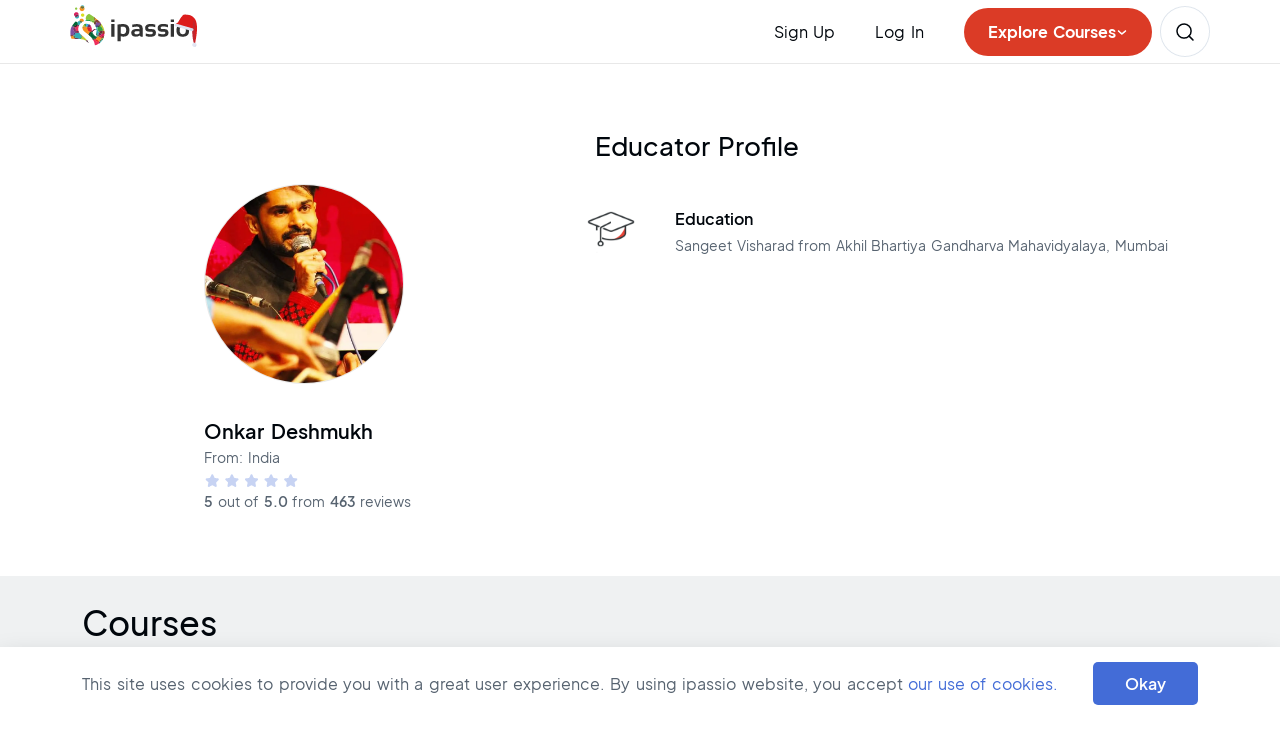

--- FILE ---
content_type: text/html; charset=utf-8
request_url: https://www.ipassio.com/bollywood-singing-classes/onkar-deshmukh
body_size: 46620
content:
<!DOCTYPE html><html lang="en" prefix="og: http://ogp.me/ns#"><head><meta charSet="utf-8" data-next-head=""/><meta charSet="UTF-8"/><meta name="viewport" content="width=device-width" data-next-head=""/><title data-next-head="">Onkar Deshmukh: Light Music Singer - ipassio</title><meta name="description" content="Onkar Deshmukh is a Light Music Singer. Born in a family of music lovers, he has been learning music and performing since 3." data-next-head=""/><link rel="canonical" href="https://www.ipassio.com/bollywood-singing-classes/onkar-deshmukh" data-next-head=""/><meta property="og:type" content="Webpage" data-next-head=""/><meta name="og:title" property="og:title" content="Onkar Deshmukh: Light Music Singer - ipassio" data-next-head=""/><meta name="og:description" property="og:description" content="Onkar Deshmukh is a Light Music Singer. Born in a family of music lovers, he has been learning music and performing since 3." data-next-head=""/><meta name="og:url" property="og:url" content="https://www.ipassio.com/bollywood-singing-classes/onkar-deshmukh" data-next-head=""/><meta name="og:site_name" property="og:site_name" content="ipassio" data-next-head=""/><meta name="og:image" property="og:image" content="https://media.ipassio.com/images/ipassio_logo_200x200.png" data-next-head=""/><meta name="og:image:secure_url" property="og:image:secure_url" content="https://media.ipassio.com/images/ipassio_logo_200x200.png" data-next-head=""/><meta name="og:image:alt" property="og:image:alt" content="Onkar Deshmukh Light Music Singer passio" data-next-head=""/><meta name="twitter:card" content="summary" data-next-head=""/><meta name="twitter:description" content="Onkar Deshmukh is a Light Music Singer. Born in a family of music lovers, he has been learning music and performing since 3." data-next-head=""/><meta name="twitter:title" content="Onkar Deshmukh: Light Music Singer - ipassio" data-next-head=""/><meta name="twitter:site" content="@ipassio" data-next-head=""/><meta name="twitter:image" data-next-head=""/><meta name="twitter:image:alt" content="Onkar Deshmukh Light Music Singer passio" data-next-head=""/><meta name="twitter:creator" content="@ipassio" data-next-head=""/><meta name="robots" content="index, follow" data-next-head=""/><meta http-equiv="X-UA-Compatible" content="ie=edge"/><link rel="apple-touch-icon" sizes="57x57" href="/apple-icon-57x57.png"/><link rel="apple-touch-icon" sizes="60x60" href="/apple-icon-60x60.png"/><link rel="apple-touch-icon" sizes="72x72" href="/apple-icon-72x72.png"/><link rel="apple-touch-icon" sizes="76x76" href="/apple-icon-76x76.png"/><link rel="apple-touch-icon" sizes="114x114" href="/apple-icon-114x114.png"/><link rel="apple-touch-icon" sizes="120x120" href="/apple-icon-120x120.png"/><link rel="apple-touch-icon" sizes="144x144" href="/apple-icon-144x144.png"/><link rel="apple-touch-icon" sizes="152x152" href="/apple-icon-152x152.png"/><link rel="apple-touch-icon" sizes="180x180" href="/apple-icon-180x180.png"/><link rel="icon" type="image/png" sizes="192x192" href="/android-icon-192x192.png"/><link rel="icon" type="image/png" sizes="32x32" href="/favicon-32x32.png"/><link rel="icon" type="image/png" sizes="96x96" href="/favicon-96x96.png"/><link rel="icon" type="image/png" sizes="16x16" href="/favicon-16x16.png"/><meta name="msapplication-TileColor" content="#ea4335"/><meta name="msapplication-TileImage" content="./ms-icon-144x144.png"/><meta name="theme-color" content="#ea4335"/><meta name="yandex-verification" content="6ad49b55244d65ec"/><link rel="manifest" href="/manifest.json"/><meta property="og:locale" content="en_US"/><meta name="copyright" content="ipassio - All Rights Reserved."/><meta name="mobile-web-app-capable" content="yes"/><meta name="application-name" content="ipassio"/><meta name="apple-mobile-web-app-capable" content="yes"/><meta name="apple-mobile-web-app-status-bar-style" content="default"/><meta name="apple-mobile-web-app-title" content="PWA App"/><link data-next-font="" rel="preconnect" href="/" crossorigin="anonymous"/><link rel="preload" href="/_next/static/css/84760d27f56e692e.css" as="style"/><script id="seo-search-term" async="" type="application/ld+json" data-next-head="">
              {
                "@context": "https://schema.org/",
                "@type": "WebSite",
                "name": "ipassio",
                "url": "https://www.ipassio.com/",
                "inLanguage":"en-US",
                "potentialAction": {
                  "@type": "SearchAction",
                  "target": "https://www.ipassio.com/?s={search_term_string}",
                  "query-input": "required name=search_term_string"
                }
            }</script><script id="seo-details" async="" type="application/ld+json" data-next-head="">
              {
                "@context": "https://schema.org",
              "@type": "Organization",
              "name": "ipassio",
              "alternateName": "ipassio",
              "url": "https://www.ipassio.com",
              "logo": "https://media.ipassio.com/images/ipassio_logo.svg",
              "foundingDate": "2010",
              "founders": [{
                  "@type": "Person",
                  "name": "Tanuj Shah & Anuj Shah"
              }],
              "address": [{
                "@type": "PostalAddress",
                "streetAddress": "ipassio E-learning Technologies Private Limited, No. 1, 4th Floor, 30th Cross Rd, 7th Block, Jayanagar, Above IDFC First Bank",
                "addressLocality": "Bengaluru",
                "addressRegion": "Karnataka",
                "postalCode": "560070",
                "addressCountry": "IN"
              },
              {
                "@type": "PostalAddress",
                "streetAddress": "ipassio America LLC, 500 Delaware Ave, Ste 1 #1960",
                "addressLocality": "Wilmington",
                "addressRegion": "Delaware",
                "postalCode": "19899",
                "addressCountry": "US"
              }],
              "contactPoint": {
                "@type": "ContactPoint",
                "telephone": "+91 97400 50326",
                "contactType": "Customer Service",
                "areaServed": ["IN","US","GB","CA"],
                "availableLanguage": "en"
              },
              "sameAs": [
                "https://www.facebook.com/ipassio",
                "https://twitter.com/ipassio",
                "https://in.linkedin.com/company/ipassio",
                "https://www.youtube.com/c/Ipassio",
                "https://www.instagram.com/ipassio",
                "https://www.trustpilot.com/review/www.ipassio.com"
              ]
            }</script><script id="seo-scheme-data" async="" type="application/ld+json" data-next-head="">{"@context":"http://schema.org","@type":"WebPage","name":"Onkar Deshmukh: Light Music Singer - ipassio","description":"Onkar Deshmukh is a Light Music Singer. Born in a family of music lovers, he has been learning music and performing since 3.","publisher":{"@type":"ProfilePage","name":"ipassio"}}</script><script id="seo-scheme-data-breadcrumbs" async="" type="application/ld+json" data-next-head="">{"@context":"https://schema.org","@type":"BreadcrumbList","@id":"https://www.ipassio.com/bollywood-singing-classes/onkar-deshmukh/#breadcrumb","itemListElement":[{"@type":"ListItem","position":1,"name":"Home","item":"https://www.ipassio.com/"},{"@type":"ListItem","position":2,"name":"Online Bollywood Singing Classes","item":"https://www.ipassio.com/bollywood-singing-classes"},{"@type":"ListItem","position":3,"name":"Onkar Deshmukh","item":"https://www.ipassio.com/bollywood-singing-classes/onkar-deshmukh"}]}</script><script id="seo-scheme-data-carousals" async="" type="application/ld+json" data-next-head="">{"@context":"https://schema.org","@type":"ItemList","itemListOrder":"Ascending","numberOfItems":3,"itemListElement":[{"@type":"ListItem","position":1,"name":"Introduction to Light Music ","url":"https://www.ipassio.com/bollywood-singing-classes/onkar-deshmukh/introduction-to-light-music"},{"@type":"ListItem","position":2,"name":"Learn Raga-based Bollywood Songs ","url":"https://www.ipassio.com/bollywood-singing-classes/onkar-deshmukh/learn-raga-based-bollywood-songs"},{"@type":"ListItem","position":3,"name":"Online Classes for Light Music - Intermediate Level","url":"https://www.ipassio.com/bollywood-singing-classes/onkar-deshmukh/light-music-classes-intermediate-level"}]}</script><script id="seo-scheme-data-rating" async="" type="application/ld+json" data-next-head="">{"@context":"https://schema.org","@type":"Product","name":"Onkar Deshmukh: Light Music Singer - ipassio","description":"Onkar Deshmukh is a Light Music Singer. Born in a family of music lovers, he has been learning music and performing since 3.","url":"https://www.ipassio.com/bollywood-singing-classes/onkar-deshmukh","image":"https://media.ipassio.com/images/ipassio_logo_200x200.png","aggregateRating":{"@type":"AggregateRating","ratingValue":5,"ratingCount":463,"bestRating":5,"worstRating":1}}</script><script type="7ba090adfc57a437fc9d8e8f-text/javascript" src="//cdnjs.cloudflare.com/ajax/libs/lodash.js/0.10.0/lodash.min.js"></script><link rel="stylesheet" href="/_next/static/css/84760d27f56e692e.css" data-n-g=""/><noscript data-n-css=""></noscript><script defer="" noModule="" src="/_next/static/chunks/polyfills-42372ed130431b0a.js" type="7ba090adfc57a437fc9d8e8f-text/javascript"></script><script defer="" src="/_next/static/chunks/5315-f073f405d2e62708.js" type="7ba090adfc57a437fc9d8e8f-text/javascript"></script><script defer="" src="/_next/static/chunks/6763-9888d8c9c40967dc.js" type="7ba090adfc57a437fc9d8e8f-text/javascript"></script><script defer="" src="/_next/static/chunks/8303-5fb14f7c9ee7f31d.js" type="7ba090adfc57a437fc9d8e8f-text/javascript"></script><script defer="" src="/_next/static/chunks/3737-08fc23d125c4325f.js" type="7ba090adfc57a437fc9d8e8f-text/javascript"></script><script defer="" src="/_next/static/chunks/3918-be9221a45763b8ef.js" type="7ba090adfc57a437fc9d8e8f-text/javascript"></script><script defer="" src="/_next/static/chunks/7295.ed7aa9dc29a5293e.js" type="7ba090adfc57a437fc9d8e8f-text/javascript"></script><script defer="" src="/_next/static/chunks/9272-9c6fecdc391676cc.js" type="7ba090adfc57a437fc9d8e8f-text/javascript"></script><script defer="" src="/_next/static/chunks/6049.5e8e181ed3ad8afa.js" type="7ba090adfc57a437fc9d8e8f-text/javascript"></script><script defer="" src="/_next/static/chunks/380-a7cfc694dd578067.js" type="7ba090adfc57a437fc9d8e8f-text/javascript"></script><script defer="" src="/_next/static/chunks/1562-59e03edac49eaba8.js" type="7ba090adfc57a437fc9d8e8f-text/javascript"></script><script defer="" src="/_next/static/chunks/9332-9f978110378c46ec.js" type="7ba090adfc57a437fc9d8e8f-text/javascript"></script><script defer="" src="/_next/static/chunks/739.0ad10401615a2784.js" type="7ba090adfc57a437fc9d8e8f-text/javascript"></script><script defer="" src="/_next/static/chunks/5280.2d72dcdbcaf89db4.js" type="7ba090adfc57a437fc9d8e8f-text/javascript"></script><script src="/_next/static/chunks/webpack-d88bcee99ea84bdc.js" defer="" type="7ba090adfc57a437fc9d8e8f-text/javascript"></script><script src="/_next/static/chunks/framework-604bcf9450985ef8.js" defer="" type="7ba090adfc57a437fc9d8e8f-text/javascript"></script><script src="/_next/static/chunks/main-68f502335cd508d8.js" defer="" type="7ba090adfc57a437fc9d8e8f-text/javascript"></script><script src="/_next/static/chunks/pages/_app-49fb6a7235734722.js" defer="" type="7ba090adfc57a437fc9d8e8f-text/javascript"></script><script src="/_next/static/chunks/3959-de454f418fbb622e.js" defer="" type="7ba090adfc57a437fc9d8e8f-text/javascript"></script><script src="/_next/static/chunks/8230-6360859923d5226c.js" defer="" type="7ba090adfc57a437fc9d8e8f-text/javascript"></script><script src="/_next/static/chunks/2687-cc572e5e48588954.js" defer="" type="7ba090adfc57a437fc9d8e8f-text/javascript"></script><script src="/_next/static/chunks/7107-d4704504b67bc412.js" defer="" type="7ba090adfc57a437fc9d8e8f-text/javascript"></script><script src="/_next/static/chunks/4568-4268d9f09831c9e9.js" defer="" type="7ba090adfc57a437fc9d8e8f-text/javascript"></script><script src="/_next/static/chunks/4085-b3a465b58e01256e.js" defer="" type="7ba090adfc57a437fc9d8e8f-text/javascript"></script><script src="/_next/static/chunks/4904-f08eb2a8bf92c4b9.js" defer="" type="7ba090adfc57a437fc9d8e8f-text/javascript"></script><script src="/_next/static/chunks/9124-1db488e76cba90ca.js" defer="" type="7ba090adfc57a437fc9d8e8f-text/javascript"></script><script src="/_next/static/chunks/pages/%5Bcategory%5D/%5Bteacher%5D-eec5e600f7c1e265.js" defer="" type="7ba090adfc57a437fc9d8e8f-text/javascript"></script><script src="/_next/static/ukgJMr6MRZaN01uf5TVN1/_buildManifest.js" defer="" type="7ba090adfc57a437fc9d8e8f-text/javascript"></script><script src="/_next/static/ukgJMr6MRZaN01uf5TVN1/_ssgManifest.js" defer="" type="7ba090adfc57a437fc9d8e8f-text/javascript"></script></head><body><noscript><iframe class="hide_iframe_" src="https://www.googletagmanager.com/ns.html?id=GTM-PK3THL2"></iframe></noscript><noscript><img class="hide_iframe" height="1" width="1" alt="" src="https://px.ads.linkedin.com/collect/?pid=4496993&amp;fmt=gif"/></noscript><link rel="preload" as="image" href="https://media.ipassio.com/images/ipassio_logo_cap.svg"/><link rel="preload" as="image" href="https://media.ipassio.com/images/header/mobile_navigation_browse.svg"/><link rel="preload" as="image" href="https://media.ipassio.com/images/header/header_find_course.svg"/><link rel="preload" as="image" href="https://media.ipassio.com/media/user/15728onkar/profile/profile_pic/gxznut.webp"/><link rel="preload" as="image" href="https://media.ipassio.com/images/star_0.svg"/><link rel="preload" as="image" href="https://media.ipassio.com/images/course-detail/education.png"/><link rel="preload" as="image" href="https://media.ipassio.com/media/course/introduction-to-light-music/course_image/coursexyhf0zb0obvmintroduction-to-light-musicwebp.webp"/><link rel="preload" as="image" href="https://media.ipassio.com/images/category_right_arrow.svg"/><link rel="preload" as="image" href="https://media.ipassio.com/media/course/learn-raga-based-bollywood-songs/course_image/course3orpehmlqtchlearn-raga-based-bollywood-songswebp.webp"/><link rel="preload" as="image" href="https://media.ipassio.com/media/course/online-classes-for-light-music-intermediate-level/course_image/course0mcygsdbuxwnonkar-deshmukhwebp.webp"/><link rel="preload" as="image" href="https://media.ipassio.com/images/home-page-images/play-icon.png"/><link rel="preload" as="image" href="https://media.ipassio.com/images/category/how_it_work_1.svg"/><link rel="preload" as="image" href="https://media.ipassio.com/images/category/how_it_work_2.svg"/><link rel="preload" as="image" href="https://media.ipassio.com/images/category/how_it_work_3.svg"/><link rel="preload" as="image" href="https://media.ipassio.com/images/category/how_it_work_4.svg"/><link rel="preload" as="image" href="https://media.ipassio.com/images/category/how_it_work_5.svg"/><link rel="preload" as="image" href="https://media.ipassio.com/images/course-detail/whatsapps.svg"/><link rel="preload" as="image" href="https://media.ipassio.com/images/course-detail/contacts.svg"/><link rel="preload" as="image" href="https://media.ipassio.com/images/home-page-images/arrow-signup-white.png"/><div id="__next"><div class="app-container"><div class="rnc__base "><div class="rnc__notification-container--top-full"></div><div class="rnc__notification-container--bottom-full"></div><div class="rnc__notification-container--top-left"></div><div class="rnc__notification-container--top-right"></div><div class="rnc__notification-container--bottom-left"></div><div class="rnc__notification-container--bottom-right"></div><div class="rnc__notification-container--top-center"></div><div class="rnc__notification-container--center"><div class="rnc__util--flex-center"></div></div><div class="rnc__notification-container--bottom-center"></div></div></div><div class="wrapper"><nav class="top_nav_sticky bg-white p-0 other-page navbar navbar-expand-lg navbar-light"><div class="container nav_container flex-column flex-lg-row align-items-stretch"><div class="without_open"><div class="flex_div"><a class="nav-brand logo" href="/"><img src="https://media.ipassio.com/images/ipassio_logo_cap.svg" alt="ipassio logo" class="img-responsive"/></a></div><div class="flex_div"><div class="d-block_ d-xl-none_ d-lg-none_ d-md-block_ d-sm-none_ courses_btn fixed-for-ipad courses_browse_btn"><div class="mobile_menu_para" id="explore_click-mobile"><p class="mobile_menu_para_link"><img src="https://media.ipassio.com/images/header/mobile_navigation_browse.svg" alt="mobile_navigation_browse"/><span class="mobile_menu_para_span">Explore Courses</span></p></div><p class="mobile_menu_para"><a id="navigation-mobile-courses" class="mobile_menu_para_link text-decoration-none" href="/courses?t=INDIAN"><img src="https://media.ipassio.com/images/header/header_find_course.svg" alt="Find Your Favorite Hobby Courses"/><span class="mobile_menu_para_span">Search</span></a></p><p class="mobile_menu_para mobile_menu_para_last"><button aria-controls="basic-navbar-nav" type="button" aria-label="Toggle navigation" class="hide_menu_mobile hide_menu_tab navbar-toggler collapsed"><span class="navbar-toggler-icon"></span></button></p></div></div></div><div class="navbar-collapse collapse" id="basic-navbar-nav"><div class="nav_collapse_wrapper_div"><div class="signup_popup_card_1"><div class=" spacing_for_mobile border-xs-top align-items-lg-center align-items-md-start mt-0 mt-lg-0 mt-md-0 py-3 py-lg-0 py-md-3 navbar-nav"><span class="d-none d-lg-block  navbar-text"><p id="header-student-signup" class="nav-link pe-lg-4 me-lg-3 pe-md-3 pb-lg-0 pb-md-0 pb-0 font_jakarta_medium">Sign Up</p></span><span class="stud_signup_nav_option d-block d-lg-none navbar-text"><a id="header-student-signup" class="nav-link font_jakarta_medium" href="/student-signup">Student Sign Up</a></span><span class="stud_signup_nav_option d-block d-lg-none navbar-text"><a id="header-teacher-signup" class="nav-link font_jakarta_medium" href="/teacher-signup">Teacher Sign Up</a></span><span class="navbar-text" id="navbar-header-login"><a id="header-login" class="pe-lg-4 me-lg-3 pe-md-3 pb-lg-0 pb-md-0 pb-0 nav-link font_jakarta_medium" href="/login">Log In</a></span></div></div></div></div><div class="rightmost_nav_items d-flex align-items-center"><div class="nav_course_browse_btn  not_click"><p id="explore_click-web" class="browse_text">Explore Courses<!-- --> <svg class="browse_text_arrow" viewBox="0 0 12 12" fill="none"><path d="M2.5 5L5.875 8L9.5 5" stroke-width="1.5" stroke-linecap="round"></path></svg></p></div><a id="top-loggedin-courses-ind" href="/courses?t=INDIAN" class="d-lg-block d-md-none d-sm-block  nav-link nav_btn_link find_course_nav_btn"><img src="https://media.ipassio.com/images/header/header_find_course.svg" alt="Find Your Favorite Hobby Courses"/></a></div></div></nav><div class="middle_height bg-white
          "><section class="educator-section bg-white teacher_detail_page"><div class="container"><div class="row"><div class="col col-12 col-sm-12 col-md-12 col-lg-12"><h2 class="course-detail-title text-center">Educator Profile</h2></div><div class="col col-12 col-sm-12 col-md-12 col-lg-5"><div class="educator-profile"><div class="educator-img"><img src="https://media.ipassio.com/media/user/15728onkar/profile/profile_pic/gxznut.webp" alt="Onkar Deshmukh" class="img-fluid"/></div><div class="educator-content"><h1 class="educator-name text-capitalize">Onkar<!-- --> <!-- -->Deshmukh</h1><p class="educator-caption">From: <!-- -->India</p><div class="educator-skill teacher_detail_page"><img src="https://media.ipassio.com/images/star_0.svg" alt="star_0" class="ratingstar_resized"/><p class="d-none-"><span class="highlight_text"> <!-- -->5<!-- --> </span>out of <span class="highlight_text">5.0</span> from<span class="highlight_text"> <!-- -->463<!-- --> </span>reviews</p></div></div></div></div><div class="col col-12 col-sm-12 col-md-12 col-lg-7"><div class="educator-cover"><ul class="educator-ul w-100 pt-0 pt-lg-4"><li class="educator-li"><img src="https://media.ipassio.com/images/course-detail/education.png" alt="education" class="img-fluid teaching_img"/><div class="educator-li-detail-container"><h3 class="educator-keyword">Education</h3><p class="educator-skill">Sangeet Visharad<!-- --> from <!-- -->Akhil Bhartiya Gandharva Mahavidyalaya, Mumbai<br/></p></div></li></ul></div></div></div></div></section><section class="category-courses-section"><div class="container"><h2 class="category-courses-title mb-2">Courses</h2><div class="row mt-4 card_block_div"><div class="category_card_design card-col col col-12 col-sm-6 col-md-6 col-lg-4 col-xl-3 "><div class="card_shadow w-100 h-100"><a class="cover-link-card w-100 h-100" target="_blank" id="top-selling-teacher_introduction-to-light-music" href="/bollywood-singing-classes/onkar-deshmukh/introduction-to-light-music"><div class="card-block d-flex flex-column justify-content-between  "><div class="d-flex flex-row flex-md-column "><div class="courses_card_profilepic"><img src="https://media.ipassio.com/media/course/introduction-to-light-music/course_image/coursexyhf0zb0obvmintroduction-to-light-musicwebp.webp" alt="Onkar Deshmukh" class="card-img-top category_profile_image "/></div><div class="d-flex flex-column category_card_mobile"><div class="course_section_1 border_design"><div class="course_type_name "><h3 class="course_type_title font_jakarta_semibold m-0">Introduction to Light Music </h3></div><div class="course_type_status_1"><div class="courses_top_selling"><p class="courses_top_selling_text font_jakarta_medium">Top Selling</p></div><span class="cover_status_bg_category status_btn font_jakarta_regular container  ">All Level</span></div><div class="course_type_rating_t"><div class="count_rating d-flex"><div class="d-flex align-items-center mobile_view"><img src="https://media.ipassio.com/images/star_0.svg" alt="star_0" class="ratingstar_resized"/></div><div class="d-flex align-center align-items-center review_alignment "><p class="top_courses_review font_jakarta_regular">335<!-- --> <!-- -->Reviews</p><img src="https://media.ipassio.com/images/category_right_arrow.svg" alt="category_right_arrow" class=" category_right_arrow "/></div></div></div></div><div class="course_section_2  "><div class="name_div"><p class="course_teacher_name course_teacher_name_span font_jakarta_medium">Onkar Deshmukh</p></div><div class="experience_div"><span class="course_teacher_exp course_teacher_exp_span font_jakarta_regular">15<!-- --> <!-- -->Years<!-- --> <!-- -->Experience</span></div><div class="category_awards_div"><p class="category_awards font_jakarta_regular">A Graded Radio Artist for Light Music by Prasar Bharti Aakashvani Pune, Onkar Deshmukh has won several music competitions and performed as a lead singer in various music shows in major cities.</p></div></div></div></div><div class="course_section_3 d-flex flex-column border_bottom_design"><div class=" d-flex flex-row"><p class="category_price font_jakarta_semibold">US $<!-- -->21.6<!-- --> </p><p class="category_perclass font_jakarta_medium">per class</p><div class="d-flex flex-row "><p class=" category_duration font_jakarta_regular align-self-center "> <!-- -->| <!-- -->45<!-- --> minutes</p></div></div></div></div></a><div class="category_card_btns card_col border_for_btns"><div class="btn_learn_more"><a id="learn_more_teacher_card_introduction-to-light-music" aria-label="learn_more_teacher_label" class="learn_more_link" target="_blank" href="/bollywood-singing-classes/onkar-deshmukh/introduction-to-light-music"><p class="learn_more font_jakarta_medium">See Details</p></a></div><div class="btn_take_meeting"><a aria-label="take-meeting" id="take_meeting_teacher_card_introduction-to-light-music" class="take_meet_link" target="_blank" href="/take-free-meeting-session/introduction-to-light-music"><p class="take_meet font_jakarta_medium">Take Free Meeting</p></a></div></div></div></div><div class="category_card_design card-col col col-12 col-sm-6 col-md-6 col-lg-4 col-xl-3 "><div class="card_shadow w-100 h-100"><a class="cover-link-card w-100 h-100" target="_blank" id="top-selling-teacher_learn-raga-based-bollywood-songs" href="/bollywood-singing-classes/onkar-deshmukh/learn-raga-based-bollywood-songs"><div class="card-block d-flex flex-column justify-content-between  "><div class="d-flex flex-row flex-md-column "><div class="courses_card_profilepic"><img src="https://media.ipassio.com/media/course/learn-raga-based-bollywood-songs/course_image/course3orpehmlqtchlearn-raga-based-bollywood-songswebp.webp" alt="Onkar Deshmukh" class="card-img-top category_profile_image "/></div><div class="d-flex flex-column category_card_mobile"><div class="course_section_1 border_design"><div class="course_type_name "><h3 class="course_type_title font_jakarta_semibold m-0">Learn Raga-based Bollywood Songs </h3></div><div class="course_type_status_1"><span class="cover_status_bg_category status_btn font_jakarta_regular container  ">All Level</span></div><div class="course_type_rating_t"><div class="count_rating d-flex"><div class="d-flex align-items-center mobile_view"><img src="https://media.ipassio.com/images/star_0.svg" alt="star_0" class="ratingstar_resized"/></div><div class="d-flex align-center align-items-center review_alignment "><p class="top_courses_review font_jakarta_regular">108<!-- --> <!-- -->Reviews</p><img src="https://media.ipassio.com/images/category_right_arrow.svg" alt="category_right_arrow" class=" category_right_arrow "/></div></div></div></div><div class="course_section_2  "><div class="name_div"><p class="course_teacher_name course_teacher_name_span font_jakarta_medium">Onkar Deshmukh</p></div><div class="experience_div"><span class="course_teacher_exp course_teacher_exp_span font_jakarta_regular">15<!-- --> <!-- -->Years<!-- --> <!-- -->Experience</span></div><div class="category_awards_div"><p class="category_awards font_jakarta_regular">A Graded Radio Artist for Light Music by Prasar Bharti Aakashvani Pune, Onkar Deshmukh has won several music competitions and performed as a lead singer in various music shows in major cities.</p></div></div></div></div><div class="course_section_3 d-flex flex-column border_bottom_design"><div class=" d-flex flex-row"><p class="category_price font_jakarta_semibold">US $<!-- -->26.4<!-- --> </p><p class="category_perclass font_jakarta_medium">per class</p><div class="d-flex flex-row "><p class=" category_duration font_jakarta_regular align-self-center "> <!-- -->| <!-- -->45<!-- --> minutes</p></div></div></div></div></a><div class="category_card_btns card_col border_for_btns"><div class="btn_learn_more"><a id="learn_more_teacher_card_learn-raga-based-bollywood-songs" aria-label="learn_more_teacher_label" class="learn_more_link" target="_blank" href="/bollywood-singing-classes/onkar-deshmukh/learn-raga-based-bollywood-songs"><p class="learn_more font_jakarta_medium">See Details</p></a></div><div class="btn_take_meeting"><a aria-label="take-meeting" id="take_meeting_teacher_card_learn-raga-based-bollywood-songs" class="take_meet_link" target="_blank" href="/take-free-meeting-session/learn-raga-based-bollywood-songs"><p class="take_meet font_jakarta_medium">Take Free Meeting</p></a></div></div></div></div><div class="category_card_design card-col col col-12 col-sm-6 col-md-6 col-lg-4 col-xl-3 "><div class="card_shadow w-100 h-100"><a class="cover-link-card w-100 h-100" target="_blank" id="top-selling-teacher_light-music-classes-intermediate-level" href="/bollywood-singing-classes/onkar-deshmukh/light-music-classes-intermediate-level"><div class="card-block d-flex flex-column justify-content-between  "><div class="d-flex flex-row flex-md-column "><div class="courses_card_profilepic"><img src="https://media.ipassio.com/media/course/online-classes-for-light-music-intermediate-level/course_image/course0mcygsdbuxwnonkar-deshmukhwebp.webp" alt="Onkar Deshmukh" class="card-img-top category_profile_image "/></div><div class="d-flex flex-column category_card_mobile"><div class="course_section_1 border_design"><div class="course_type_name "><h3 class="course_type_title font_jakarta_semibold m-0">Online Classes for Light Music - Intermediate Level</h3></div><div class="course_type_status_1"><span class="cover_status_bg_category status_btn font_jakarta_regular container  ">Intermediate</span></div><div class="course_type_rating_t"><div class="count_rating d-flex"><div class="d-flex align-items-center mobile_view"><img src="https://media.ipassio.com/images/star_0.svg" alt="star_0" class="ratingstar_resized"/></div><div class="d-flex align-center align-items-center review_alignment "><p class="top_courses_review font_jakarta_regular">20<!-- --> <!-- -->Reviews</p><img src="https://media.ipassio.com/images/category_right_arrow.svg" alt="category_right_arrow" class=" category_right_arrow "/></div></div></div></div><div class="course_section_2  "><div class="name_div"><p class="course_teacher_name course_teacher_name_span font_jakarta_medium">Onkar Deshmukh</p></div><div class="experience_div"><span class="course_teacher_exp course_teacher_exp_span font_jakarta_regular">15<!-- --> <!-- -->Years<!-- --> <!-- -->Experience</span></div><div class="category_awards_div"><p class="category_awards font_jakarta_regular">A Graded Radio Artist for Light Music by Prasar Bharti Aakashvani Pune, Onkar Deshmukh has won several music competitions and performed as a lead singer in various music shows in major cities.</p></div></div></div></div><div class="course_section_3 d-flex flex-column border_bottom_design"><div class=" d-flex flex-row"><p class="category_price font_jakarta_semibold">US $<!-- -->26.4<!-- --> </p><p class="category_perclass font_jakarta_medium">per class</p><div class="d-flex flex-row "><p class=" category_duration font_jakarta_regular align-self-center "> <!-- -->| <!-- -->45<!-- --> minutes</p></div></div></div></div></a><div class="category_card_btns card_col border_for_btns"><div class="btn_learn_more"><a id="learn_more_teacher_card_light-music-classes-intermediate-level" aria-label="learn_more_teacher_label" class="learn_more_link" target="_blank" href="/bollywood-singing-classes/onkar-deshmukh/light-music-classes-intermediate-level"><p class="learn_more font_jakarta_medium">See Details</p></a></div><div class="btn_take_meeting"><a aria-label="take-meeting" id="take_meeting_teacher_card_light-music-classes-intermediate-level" class="take_meet_link" target="_blank" href="/take-free-meeting-session/light-music-classes-intermediate-level"><p class="take_meet font_jakarta_medium">Take Free Meeting</p></a></div></div></div></div></div></div></section><section class="take_help_section"><div class="take_help_banner container"><p class="take_help_text font_jakarta_semibold">Not able to decide on a teacher?</p><a id="take-help-teacher-page" class="take_help_button font_jakarta_semibold remove_a_underline" href="/take-help/bollywood-singing-classes/onkar-deshmukh">Take Our Help</a></div></section><section class="student-says-section"><div class="container"><div><p class="student-loves-courses">Students love our courses. Do you know how we know that? Because about 98% of our students purchase the classes again. The practical tips shared by our teachers can be put into use immediately.</p><div class="d-block d-md-flex d-sm-block d-lg-flex d-xl-flex align-items-center"><img src="https://media.ipassio.com/images/home-page-images/play-icon.png" alt="Video play icon" class="img-fluid me-4 mb-0 mb-lg-0 mb-md-3 mb-sm-3 cursor-point"/><h5 class="cat-wht-student-say">What our students say about us</h5></div></div></div></section><section class="how-it-works-section bottom-pd-0"><div class="container"><h2 class="how-works-title text-center mb-0 mb-lg-5 mb-md-5 mb-sm-5">How it works</h2><div class="pt-4 pt-lg-2 pt-md-2 pt-sm-2 flex-direction-column-mobile row row-cols-lg-5 row-cols-md-3 row-cols-sm-3 row-cols-12"><div class="col text-center work-category-item"><div class="how_it_works_icon"><img src="https://media.ipassio.com/images/category/how_it_work_1.svg" alt="Select your course" class="img-fluid how_it_work_1"/></div><p class="how-it-works-title">Select your course</p></div><div class="col text-center work-category-item"><div class="how_it_works_icon"><img src="https://media.ipassio.com/images/category/how_it_work_2.svg" alt="Meet teacher online before enrolling" class="img-fluid how_it_work_2"/></div><p class="how-it-works-title">Meet teacher online before enrolling</p></div><div class="col text-center work-category-item"><div class="how_it_works_icon"><img src="https://media.ipassio.com/images/category/how_it_work_3.svg" alt="Choose class timings" class="img-fluid how_it_work_3"/></div><p class="how-it-works-title">Choose class timings</p></div><div class="col text-center work-category-item"><div class="how_it_works_icon"><img src="https://media.ipassio.com/images/category/how_it_work_4.svg" alt="Make payment" class="img-fluid how_it_work_4"/></div><p class="how-it-works-title">Make payment</p></div><div class="col text-center work-category-item"><div class="how_it_works_icon"><img src="https://media.ipassio.com/images/category/how_it_work_5.svg" alt="Start learning online" class="img-fluid how_it_work_5"/></div><p class="how-it-works-title">Start learning online</p></div></div></div></section><section class="for-queries-section section-padding"><div class="container"><div class="for-any-que"><div class="whatspp_img"><a id="teacher-contact-whtasapp" target="_blank" rel="nofollow noreferrer noopener " href="https://api.whatsapp.com/send/?phone=919740050326&amp;text=hello&amp;app_absent=0"><img src="https://media.ipassio.com/images/course-detail/whatsapps.svg" alt="Whatsapp" class="img-fluid"/></a><a id="teacher-contact-calling" class="remove_a_underline" href="tel:+919740050326"><img src="https://media.ipassio.com/images/course-detail/contacts.svg" alt="Calling" class="img-fluid"/></a></div><p class="query_num"><a href="tel:+919740050326">+91-97400-50326</a></p><p class="query_text">Contact us in case of any questions</p></div><div class="start-session-div d-block d-md-flex d-sm-flex d-lg-flex d-xl-flex align-items-center justify-content-between"><h2 class="start-free-session-cat">Start with a free meeting now!</h2><p class="btn btn-courses flex-inline-span span-left m-0"><span class="me-3">Pick a course</span><img src="https://media.ipassio.com/images/home-page-images/arrow-signup-white.png" alt="arrow-signup-white" class="img-fluid"/></p></div></div></section></div><footer class="footer"><div class="container"><div class="row"><div class="col col-12 col-sm-4 col-md-4 col-lg-3 firstcolumn"><ul class="footer_ul"><li class="active active-trail first"><a id="footer-about" class="active-trail is-active font_jakarta_regular text-decoration-none" aria-label="about" href="/about-ipassio">About ipassio</a></li><li><a id="footer-wiki" class="font_jakarta_regular text-decoration-none" aria-label="wiki" target="_blank" href="/wiki">ipassio Wiki</a></li><li><a id="footer-blog" class="font_jakarta_regular text-decoration-none" href="/blog">Blogs</a></li><li><a id="footer-press-release" class="font_jakarta_regular text-decoration-none" aria-label="press-release" href="/press-release">Press Release</a></li><li><a id="footer-careers" class="font_jakarta_regular text-decoration-none" aria-label="careers" href="/careers">Careers</a></li><li><a id="footer-terms-of-service" class="font_jakarta_regular text-decoration-none" aria-label="tos" href="/terms-of-service">Terms of Service</a></li><li><a id="footer-privacy-policy" class="font_jakarta_regular text-decoration-none" aria-label="policy" href="/privacy-policy">Privacy Policy</a></li><li class="last"><a id="footer-refund-policy" class="font_jakarta_regular text-decoration-none" aria-label="refund" href="/refund-policy">Refund Policy</a></li><li class="last"><a id="footer-cookies-policy" class="font_jakarta_regular text-decoration-none" aria-label="cookies" href="/cookies-policy">Cookies Policy</a></li></ul></div><div class="col col-12 col-sm-4 col-md-4 col-lg-3 secondcolumn"><ul class="footer_ul"><li class="first font_jakarta_regular text-decoration-none"><a id="footer-teacher-signup" class="font_jakarta_regular text-decoration-none" aria-label="footer-teacher-signup" href="/teacher-signup">Become a Teacher</a></li><li><a id="footer-student-signup" class="font_jakarta_regular text-decoration-none" aria-label="footer-student-signup" href="/student-signup">Student Sign Up</a></li><li><a id="footer-member-protection-program" class="font_jakarta_regular text-decoration-none" aria-label="protection" href="/member-protection-program">Member Protection Program</a></li><li><a id="footer-contact-us" class="font_jakarta_regular text-decoration-none" aria-label="contact" href="/contact-us">Contact Us</a></li><li><a id="footer-real-class-recordings" class="font_jakarta_regular text-decoration-none" aria-label="footer-real-class-recordings" href="/real-class-recordings">Real Class Recordings</a></li><li><a href="/testimonials" id="footer-trustpilot-testimonials" class="font_jakarta_regular text-decoration-none footer_link" aria-label="trustpilot">Testimonials</a></li><li><a id="footer-online-reviews" class="font_jakarta_regular text-decoration-none footer_link" aria-label="reviews" href="/online-reviews">Online Reviews</a></li><li><a id="footer-shipping-delivery-policy" target="_blank" class="font_jakarta_regular text-decoration-none footer_link" rel="nofollow noreferrer noopener" aria-label="footer-shipping-delivery-policy" href="https://merchant.razorpay.com/policy/KVHMYEpag0MynB/shipping">Shipping &amp; Delivery Policy</a></li></ul></div><div class="col col-12 col-sm-4 col-md-4 col-lg-3 thirdcolumn"><ul class="footer_ul"><li class="active active-trail first"><a id="footer-dance-styles" class="active-trail is-active font_jakarta_regular text-decoration-none" href="/online-dance-classes">Dance Styles</a></li><li class="active active-trail first"><a id="footer-musical-instruments" class="active-trail is-active font_jakarta_regular text-decoration-none" aria-label="music" href="/online-music-classes">Musical Instruments</a></li><li class="active active-trail first"><a id="footer-vocal-music" class="active-trail is-active font_jakarta_regular text-decoration-none" aria-label="vocal" href="/online-singing-lessons">Vocal Music</a></li><li class="active active-trail first"><a id="footer-languages" class="active-trail is-active font_jakarta_regular text-decoration-none" aria-label="language" href="/online-language-courses"> Languages</a></li><li class="active active-trail first"><a id="footer-activities" class="active-trail is-active font_jakarta_regular text-decoration-none" aria-label="activities" href="/games-and-puzzles">Games and Puzzles</a></li><li class="active active-trail first"><a id="footer-health-and-beauty" aria-label="health" class="active-trail is-active font_jakarta_regular text-decoration-none" href="/health-and-fitness">Health and Fitness</a></li><li class="active active-trail first"><a id="footer-creative-arts" class="active-trail is-active font_jakarta_regular text-decoration-none" aria-label="arts" href="/creative-arts">Creative Arts</a></li><li class="active active-trail first"><a id="footer-cooking" class="active-trail is-active font_jakarta_regular text-decoration-none" aria-label="cook" href="/online-cooking-classes">Cooking</a></li></ul></div><div class="col col-12 col-sm-4 col-md-12 col-lg-3 fourthcolumn"><div id="footer_add"><div class="social"><ul class="social-network social-circle"><li><a id="footer-instagram" target="_blank" class="social_list" rel="nofollow noreferrer noopener " aria-label="instagram" href="https://www.instagram.com/ipassio/?hl=en"><i class="fa fa-instagram"></i></a></li><li><a id="footer-youtube" target="_blank" class="social_list" rel="nofollow noreferrer noopener" aria-label="youtube" href="https://www.youtube.com/c/Ipassio"><i class="fa fa-youtube-play"></i></a></li><li><a id="footer-facebook" target="_blank" class="iFacebook social_list" rel="nofollow noreferrer noopener " aria-label="facebook" href="https://www.facebook.com/ipassio"><i class="fa fa-facebook"></i></a></li><li><a id="footer-twitter" target="_blank" class="iTwitter social_list new_twitter_icon" rel="nofollow noreferrer noopener " aria-label="twitter" href="https://twitter.com/ipassio"><i><svg width="24" height="24" viewBox="0 0 24 24" fill="none" xmlns="http://www.w3.org/2000/svg"><path d="M13.3319 10.928L18.5437 5H17.3087L12.7833 10.1472L9.16883 5H5L10.4657 12.7835L5 19H6.2351L11.0141 13.5643L14.8312 19H19L13.3319 10.928ZM11.6403 12.8521L11.0865 12.077L6.68013 5.90978H8.57717L12.1331 10.887L12.6869 11.662L17.3093 18.1316H15.4122L11.6403 12.8521Z" fill="#00060c"></path></svg></i></a></li><li><a id="footer-linkedin" target="_blank" class="social_list" rel="nofollow noreferrer noopener " aria-label="linkdin" href="https://in.linkedin.com/company/ipassio"><i class="fa fa-linkedin"></i></a></li><li><a id="footer-pinterest" target="_blank" class="social_list" rel="nofollow noreferrer noopener " aria-label="pinterest" href="https://in.pinterest.com/ipassio/"><i class="fa fa-pinterest-p"></i></a></li></ul><div class="copy-rights font_jakarta_regular text-decoration-none">© ipassio <!-- -->2026</div></div></div></div></div></div></footer><section class="cookies-policy-bar"><div class="container"><div class="row"><div class="col col-12 col-sm-12 col-md-12 col-lg-12 mx-auto text-center mobile_cookie_space"><div class="d-block d-sm-flex d-md-flex d-lg-flex d-xl-flex align-items-center justify-content-between"><p class="cookies-caption">This site uses cookies to provide you with a great user experience. By using ipassio website, you accept<!-- --> <a target="_blank" class="cookies_link" href="/cookies-policy">our use of cookies.</a></p><button class="btn btn-primary">Okay</button></div></div></div></div></section></div></div><script id="__NEXT_DATA__" type="application/json">{"props":{"categoriesData":{"categoriesData":{"status":"success","data":[{"id":614,"category_name":"Singing","position":1,"blog_status":"A","home_icon":"https://media.ipassio.com/media/lookup/catagory/Vocal%20Music/home_icon/qycSPi.svg","home_icon_alt_text":"Singing Lessons","cover_picture":"https://media.ipassio.com/media/lookup/catagory/vocal-music/cover_picture/singing-classes-near-me.jpg","cover_picture_alt_text":"Singing classes near me","category_icon":"https://media.ipassio.com/media/lookup/catagory/Vocal%20Music/category_icon/default_course.png","category_icon_alt_text":"Vocal lessons near me","top_navigation_icon":"https://media.ipassio.com/media/lookup/catagory/vocal-music/top_navigation_icon/vocals_nJb2iLt.svg","top_navigation_selected_icon":"https://media.ipassio.com/media/lookup/catagory/vocal-music/top_navigation_icon/vocals.svg","top_navigation_icon_alt_text":"Online Singing Lessons","category_bg_icon":"https://media.ipassio.com/media/lookup/catagory/vocal-music/category_bg_icon/singing-classes-near-me.jpg","category_bg_icon_alt_text":"Singing classes online","detail_icon":"https://media.ipassio.com/media/lookup/catagory/vocal-music/home_icon/vocal-music-01.svg","detail_icon_alt_text":null,"cover_picture_title":"Online Singing Classes","is_master":true,"seo":{"brand_logo":"https://media.ipassio.com/media/lookup/catagory/vocal-music/brand_logo/singing-classes-near-me.jpg","brand_logo_alt_text":"Singing classes near me","brand_image":"https://media.ipassio.com/media/lookup/catagory/vocal-music/brand_image/singing-classes-near-me.jpg","brand_image_alt_text":"Vocal lessons near me","meta_title":"Online Singing Classes Near Me | Online Vocal Lessons","meta_keywords":"Singing classes near me, Vocal lessons near me, Singing lessons, Vocal coach near me, online Singing lessons, online singing classes, learn singing online, Online singing courses","meta_description":"Looking for best singing classes near me? ipassio offers online singing lessons by best singing teachers online, 1-1 live. Get your free session today.","seo_slug_url":"online-singing-lessons","slug_url":"Vocal-Music","seo_type":{"code":"W","name":"Webpage"},"no_index":"index"},"indian_course":256,"western_course":14,"all_course":270,"toral_course":270,"subCategories":[{"id":616,"category_name":"Hindustani Vocals","position":1,"blog_status":"A","home_icon":"https://media.ipassio.com/media/lookup/catagory/hindustani-vocals/home_icon/hindustani-vocal-01.svg","home_icon_alt_text":"Hindustani Music classes near me","cover_picture":"https://media.ipassio.com/media/lookup/catagory/hindustani-vocals/cover_picture/hindustani-vocal-01.svg","cover_picture_alt_text":"Online Hindustani Music Classes","category_icon":"https://media.ipassio.com/media/lookup/catagory/Hindustani%20Vocals/category_icon/J4orAp.png","category_icon_alt_text":"hindustani classical music classes near me","top_navigation_icon":"https://media.ipassio.com/media/default/category.png","top_navigation_selected_icon":"https://media.ipassio.com/media/default/category.png","top_navigation_icon_alt_text":"hindustani vocal classes near me","category_bg_icon":"https://media.ipassio.com/media/lookup/catagory/hindustani-vocals/category_bg_icon/hindustanivocals.png","category_bg_icon_alt_text":"hindustani music classes","detail_icon":"https://media.ipassio.com/media/lookup/catagory/vocal-music/home_icon/vocal-music-01.svg","detail_icon_alt_text":null,"cover_picture_title":"Online Hindustani Music Classes","is_master":false,"seo":{"brand_logo":"https://media.ipassio.com/media/lookup/catagory/hindustani-vocals/cover_picture/hindustani-vocal-01.svg","brand_logo_alt_text":"Hindustani Music classes near me","brand_image":"https://media.ipassio.com/media/lookup/catagory/hindustani-vocals/cover_picture/hindustani-vocal-01.svg","brand_image_alt_text":"online Hindustani Music classes","meta_title":"Online Hindustani Music Classes Near Me - ipassio","meta_keywords":"Learn Hindustani Music Online, Online Hindustani Music Lessons, Hindustani Music Courses Online, Online Hindustani Music Classes","meta_description":"Looking for Hindustani Music classes near me? Check out online Hindustani Music classes taught 1-on-1 live by top Hindustani music teachers on ipassio.","seo_slug_url":"hindustani-music-classes","slug_url":"hindustani-music-classes","seo_type":{"code":"W","name":"Webpage"},"no_index":"index"},"indian_course":104,"western_course":0,"all_course":104,"toral_course":104,"subCategories":[]},{"id":624,"category_name":"Bollywood Singing","position":2,"blog_status":"A","home_icon":"https://media.ipassio.com/media/lookup/catagory/bollywood-singing/home_icon/bollywood-singing-01.svg","home_icon_alt_text":"Bollywood Singing classes near me","cover_picture":"https://media.ipassio.com/media/lookup/catagory/bollywood-singing/cover_picture/bollywood-singing-01.svg","cover_picture_alt_text":"Hindi Singing","category_icon":"https://media.ipassio.com/media/lookup/catagory/Bollywood%20Singing/category_icon/ubdNVJ.png","category_icon_alt_text":"Learn Bollywood Singing Online","top_navigation_icon":"https://media.ipassio.com/media/default/category.png","top_navigation_selected_icon":"https://media.ipassio.com/media/default/category.png","top_navigation_icon_alt_text":"Online Bollywood Singing Courses","category_bg_icon":"https://media.ipassio.com/media/lookup/catagory/bollywood-singing/category_bg_icon/bollywoodsinging.png","category_bg_icon_alt_text":"Online Bollywood Singing Classes","detail_icon":"https://media.ipassio.com/media/lookup/catagory/vocal-music/home_icon/vocal-music-01.svg","detail_icon_alt_text":null,"cover_picture_title":"Online Bollywood Singing Classes","is_master":false,"seo":{"brand_logo":"https://media.ipassio.com/media/lookup/catagory/bollywood-singing/cover_picture/bollywood-singing-01.svg","brand_logo_alt_text":"Online Bollywood Singing Lessons","brand_image":"https://media.ipassio.com/media/lookup/catagory/bollywood-singing/cover_picture/bollywood-singing-01.svg","brand_image_alt_text":"Online Hindi Singing Classes","meta_title":"Online Bollywood Singing Classes near me | Learn Hindi Singing","meta_keywords":"Learn Bollywood Singing Online, Online Singing Lessons, Online Bollywood Singing Lessons, Online Singing Classes, Bollywood Singing Courses Online, Online Bollywood Singing Classes, Bollywood Singing Teachers, Indian singing","meta_description":"Are you looking for Bollywood singing classes near me? ipassio offers online Bollywood singing classes 1-on-1 live by the best Bollywood music teachers.","seo_slug_url":"bollywood-singing-classes","slug_url":"bollywood-singing-classes","seo_type":{"code":"C","name":"Course"},"no_index":"index"},"indian_course":36,"western_course":0,"all_course":36,"toral_course":36,"subCategories":[]},{"id":617,"category_name":"Carnatic Vocals","position":3,"blog_status":"A","home_icon":"https://media.ipassio.com/media/lookup/catagory/carnatic-vocals/home_icon/carnatic-vocals-01.svg","home_icon_alt_text":"Online Carnatic Music Classes","cover_picture":"https://media.ipassio.com/media/lookup/catagory/carnatic-vocals/cover_picture/carnatic-vocals1.svg","cover_picture_alt_text":"Carnatic music classes near me","category_icon":"https://media.ipassio.com/media/old_media/2019-05/Vocal_0.png","category_icon_alt_text":"Carnatic music online classes","top_navigation_icon":"https://media.ipassio.com/media/default/category.png","top_navigation_selected_icon":"https://media.ipassio.com/media/default/category.png","top_navigation_icon_alt_text":"Sangeetham classes near me","category_bg_icon":"https://media.ipassio.com/media/lookup/catagory/carnatic-vocals/category_bg_icon/carnaticvocals.png","category_bg_icon_alt_text":"learn carnatic music online","detail_icon":"https://media.ipassio.com/media/lookup/catagory/vocal-music/home_icon/vocal-music-01.svg","detail_icon_alt_text":null,"cover_picture_title":"Online Carnatic Music Classes","is_master":false,"seo":{"brand_logo":"https://media.ipassio.com/media/lookup/catagory/carnatic-vocals/cover_picture/carnatic-vocals1.svg","brand_logo_alt_text":"Carnatic music classes near me","brand_image":"https://media.ipassio.com/media/lookup/catagory/carnatic-vocals/cover_picture/carnatic-vocals1.svg","brand_image_alt_text":"Carnatic music online classes","meta_title":"Online Carnatic Music Classes by Best Carnatic Music Teachers","meta_keywords":"online Carnatic music classes, Sangeetham classes, Carnatic music lessons, Carnatic music teachers online, Learn Carnatic Music Online, Online Carnatic Music Lessons, Carnatic Music Courses Online","meta_description":"Looking for online Carnatic music classes near me? Join ipassio's Carnatic music online classes live 1-on-1 with the world's top Carnatic music teachers online.","seo_slug_url":"carnatic-music-lessons","slug_url":"carnatic-music-lessons","seo_type":{"code":"W","name":"Webpage"},"no_index":"index"},"indian_course":53,"western_course":0,"all_course":53,"toral_course":53,"subCategories":[]},{"id":615,"category_name":"Konnakol","position":4,"blog_status":"D","home_icon":"https://media.ipassio.com/media/lookup/catagory/konnakol/home_icon/konnakol-01.svg","home_icon_alt_text":"Konnakol Course Online","cover_picture":"https://media.ipassio.com/media/lookup/catagory/konnakol/cover_picture/konnakol-01.svg","cover_picture_alt_text":"Konnakol Lessons","category_icon":"https://media.ipassio.com/media/lookup/catagory/Konnakol/category_icon/yr72dO.png","category_icon_alt_text":"Learn Konnakol Online","top_navigation_icon":"https://media.ipassio.com/media/default/category.png","top_navigation_selected_icon":"https://media.ipassio.com/media/default/category.png","top_navigation_icon_alt_text":null,"category_bg_icon":"https://media.ipassio.com/media/lookup/catagory/konnakol/category_bg_icon/konnakol.png","category_bg_icon_alt_text":"Online Konnakol Classes","detail_icon":"https://media.ipassio.com/media/lookup/catagory/vocal-music/home_icon/vocal-music-01.svg","detail_icon_alt_text":null,"cover_picture_title":"Online Konnakol Lessons","is_master":false,"seo":{"brand_logo":"https://media.ipassio.com/media/lookup/catagory/konnakol/cover_picture/konnakol-01.svg","brand_logo_alt_text":"Konnakol Lessons","brand_image":"https://media.ipassio.com/media/lookup/catagory/konnakol/cover_picture/konnakol-01.svg","brand_image_alt_text":"Online Konnakol Lessons","meta_title":"Online Konnakol Lessons | Learn Konnakol Online - ipassio","meta_keywords":"Learn Konnakol Online, Online Konnakol Lessons, Konnakol Course Online, Online Konnakol Classes, Konnakol Teachers","meta_description":"Learn Konnakol online with ipassio. Get the best online Konnakol lessons sitting at home by expert Konnakol teachers. Start with a free meeting now!","seo_slug_url":"konnakol-lessons","slug_url":"konnakol-lessons","seo_type":{"code":"C","name":"Course"},"no_index":"index"},"indian_course":4,"western_course":0,"all_course":4,"toral_course":4,"subCategories":[]},{"id":628,"category_name":"Rabindra Sangeet","position":5,"blog_status":"D","home_icon":"https://media.ipassio.com/media/lookup/catagory/rabindra-sangeet/home_icon/rabindra-sangeet-01.svg","home_icon_alt_text":"Online Rabindra Sangeet courses","cover_picture":"https://media.ipassio.com/media/lookup/catagory/rabindra-sangeet/cover_picture/rabindra-sangeet-01.svg","cover_picture_alt_text":"Online Rabindra Sangeet Lessons","category_icon":"https://media.ipassio.com/media/lookup/catagory/Rabindra%20Sangeet/category_icon/Rabindra_Sangeet__icon.png","category_icon_alt_text":"Learn Rabindra Sangeet Online","top_navigation_icon":"https://media.ipassio.com/media/default/category.png","top_navigation_selected_icon":"https://media.ipassio.com/media/default/category.png","top_navigation_icon_alt_text":null,"category_bg_icon":"https://media.ipassio.com/media/lookup/catagory/rabindra-sangeet/category_bg_icon/rabindra-sangeet.png","category_bg_icon_alt_text":"Online Rabindra Sangeet Classes","detail_icon":"https://media.ipassio.com/media/lookup/catagory/vocal-music/home_icon/vocal-music-01.svg","detail_icon_alt_text":null,"cover_picture_title":"Online Rabindra Sangeet Lessons","is_master":false,"seo":{"brand_logo":"https://media.ipassio.com/media/lookup/catagory/rabindra-sangeet/cover_picture/rabindra-sangeet-01.svg","brand_logo_alt_text":"Online Rabindra Sangeet Lessons","brand_image":"https://media.ipassio.com/media/lookup/catagory/rabindra-sangeet/cover_picture/rabindra-sangeet-01.svg","brand_image_alt_text":"Online Rabindra Sangeet Classes","meta_title":"Online Rabindra Sangeet Lessons | Learn Rabindra Sangeet Online","meta_keywords":"null","meta_description":"Learn Rabindra Sangeet online on ipassio. Get best online Rabindra Sangeet lessons from top Rabindra Sangeet teachers. Explore our online Rabindra Sangeet courses.","seo_slug_url":"rabindra-sangeet","slug_url":"Rabindra-Sangeet","seo_type":{"code":"C","name":"Course"},"no_index":"index"},"indian_course":4,"western_course":0,"all_course":4,"toral_course":4,"subCategories":[]},{"id":619,"category_name":"Sufi Music","position":6,"blog_status":"D","home_icon":"https://media.ipassio.com/media/lookup/catagory/sufi/home_icon/sufi-01.svg","home_icon_alt_text":"Sufi Music Courses Online","cover_picture":"https://media.ipassio.com/media/lookup/catagory/sufi/cover_picture/sufi-01.svg","cover_picture_alt_text":"Online Sufi Music Lessons","category_icon":"https://media.ipassio.com/media/lookup/catagory/Sufi/category_icon/xTP2xL.png","category_icon_alt_text":"Learn Sufi Music Online","top_navigation_icon":"https://media.ipassio.com/media/default/category.png","top_navigation_selected_icon":"https://media.ipassio.com/media/default/category.png","top_navigation_icon_alt_text":null,"category_bg_icon":"https://media.ipassio.com/media/lookup/catagory/sufi/category_bg_icon/sufi.png","category_bg_icon_alt_text":"Online Sufi Music Classes","detail_icon":"https://media.ipassio.com/media/lookup/catagory/vocal-music/home_icon/vocal-music-01.svg","detail_icon_alt_text":null,"cover_picture_title":"Online Sufi Music Lessons","is_master":false,"seo":{"brand_logo":"https://media.ipassio.com/media/lookup/catagory/sufi/cover_picture/sufi-01.svg","brand_logo_alt_text":"Online Sufi Music Lessons","brand_image":"https://media.ipassio.com/media/lookup/catagory/sufi/cover_picture/sufi-01.svg","brand_image_alt_text":"Online Sufi Music Classes","meta_title":"Online Sufi Music Lessons | Learn Sufi Music Online","meta_keywords":"Learn Sufi Music Online, Online Sufi Music Lessons, Sufi Music Courses Online, Online Sufi Music Classes, Best Sufi Music Teachers","meta_description":"Learn Sufi Music online with ipassio. Get best online Sufi Music classes, lessons while sitting home by experienced sufi music teachers. Explore our Sufi Music courses today.","seo_slug_url":"learn-sufi-music","slug_url":"learn-sufi-music","seo_type":{"code":"W","name":"Webpage"},"no_index":"index"},"indian_course":9,"western_course":0,"all_course":9,"toral_course":9,"subCategories":[]},{"id":625,"category_name":"Commercial Music","position":7,"blog_status":"D","home_icon":"https://media.ipassio.com/media/lookup/catagory/commercial-music/home_icon/commercial-music.svg","home_icon_alt_text":"Contemporary Commercial Music Courses Online","cover_picture":"https://media.ipassio.com/media/lookup/catagory/commercial-music/cover_picture/commercial-music_CTeFqYd.svg","cover_picture_alt_text":"Online Contemporary Commercial Music Lessons","category_icon":"https://media.ipassio.com/media/lookup/catagory/Contemporary%20Commercial%20Music/category_icon/5zget1.png","category_icon_alt_text":"Learn Contemporary Commercial Music Online","top_navigation_icon":"https://media.ipassio.com/media/default/category.png","top_navigation_selected_icon":"https://media.ipassio.com/media/default/category.png","top_navigation_icon_alt_text":null,"category_bg_icon":"https://media.ipassio.com/media/lookup/catagory/Contemporary%20Commercial%20Music/category_bg_icon/7ZYqTK.svg","category_bg_icon_alt_text":"Online Contemporary Commercial Music Classes","detail_icon":"https://media.ipassio.com/media/lookup/catagory/vocal-music/home_icon/vocal-music-01.svg","detail_icon_alt_text":null,"cover_picture_title":"Online Contemporary Commercial Music Classes","is_master":false,"seo":{"brand_logo":"https://media.ipassio.com/media/lookup/catagory/commercial-music/cover_picture/commercial-music_CTeFqYd.svg","brand_logo_alt_text":"Online Contemporary Commercial Music Lessons","brand_image":"https://media.ipassio.com/media/lookup/catagory/commercial-music/cover_picture/commercial-music_CTeFqYd.svg","brand_image_alt_text":"Online Contemporary Commercial Music Classes","meta_title":"Learn Contemporary Commercial Music Online - ipassio","meta_keywords":"Online Contemporary Commercial Music lessons, Contemporary Commercial Music courses online, Online Contemporary Commercial Music classes","meta_description":"Get Online Contemporary Commercial Music lessons from top Contemporary Commercial Music teachers on ipassio.","seo_slug_url":"contemporary-commercial-music","slug_url":"Contemporary-Commercial-Music","seo_type":{"code":"C","name":"Course"},"no_index":"index"},"indian_course":0,"western_course":3,"all_course":3,"toral_course":3,"subCategories":[{"id":732,"category_name":"All Singing Styles","position":2,"blog_status":"A","home_icon":"https://media.ipassio.com/media/default/home_icon.png","home_icon_alt_text":"All Singing Styles","cover_picture":"https://media.ipassio.com/media/lookup/catagory/all-singing-styles/cover_picture/non-bollywood-singing-01.svg","cover_picture_alt_text":"All Singing Styles","category_icon":"https://media.ipassio.com/media/default/category.png","category_icon_alt_text":"All Singing Styles","top_navigation_icon":"https://media.ipassio.com/media/default/category.png","top_navigation_selected_icon":"https://media.ipassio.com/media/default/category.png","top_navigation_icon_alt_text":"All Singing Styles","category_bg_icon":"https://media.ipassio.com/media/lookup/catagory/all-singing-styles/category_bg_icon/all-singing-styles.png","category_bg_icon_alt_text":"All Singing Styles","detail_icon":"https://media.ipassio.com/media/default/detail_icon.png","detail_icon_alt_text":null,"cover_picture_title":"Online All Singing Styles Lessons","is_master":false,"seo":{"brand_logo":"https://media.ipassio.com/media/lookup/catagory/all-singing-styles/cover_picture/non-bollywood-singing-01.svg","brand_logo_alt_text":"All Singing Styles","brand_image":"https://media.ipassio.com/media/lookup/catagory/all-singing-styles/cover_picture/non-bollywood-singing-01.svg","brand_image_alt_text":"All Singing Styles","meta_title":"Learn All Singing Styles Online - ipassio","meta_keywords":"Online All Singing Styles lessons, All Singing Styles courses online, Online All Singing Styles classes","meta_description":"Get all Singing Style lessons from top Singing teachers on ipassio. Browse the best online Singing courses and learn All Singing Styles online today.","seo_slug_url":"all-singing-styles","slug_url":"All-Singing-Styles","seo_type":{"code":"C","name":"Course"},"no_index":"noindex"},"indian_course":0,"western_course":3,"toral_course":3},{"id":735,"category_name":"Pop","position":5,"blog_status":"D","home_icon":"https://media.ipassio.com/media/default/home_icon.png","home_icon_alt_text":"Learn Pop Singing Online","cover_picture":"https://media.ipassio.com/media/lookup/catagory/pop/cover_picture/pop-singing-classes.png","cover_picture_alt_text":"Pop Singing Courses Online","category_icon":"https://media.ipassio.com/media/default/category.png","category_icon_alt_text":"Online Pop Singing Courses","top_navigation_icon":"https://media.ipassio.com/media/default/category.png","top_navigation_selected_icon":"https://media.ipassio.com/media/default/category.png","top_navigation_icon_alt_text":"Online Pop Singing Lessons","category_bg_icon":"https://media.ipassio.com/media/lookup/catagory/pop/category_bg_icon/pop-singing-classes.png","category_bg_icon_alt_text":"Online Pop Singing Classes","detail_icon":"https://media.ipassio.com/media/default/detail_icon.png","detail_icon_alt_text":null,"cover_picture_title":"Online Pop Singing Classes","is_master":false,"seo":{"brand_logo":"https://media.ipassio.com/media/lookup/catagory/pop/cover_picture/pop-singing-classes.png","brand_logo_alt_text":"Online Pop Singing Classes","brand_image":"https://media.ipassio.com/media/lookup/catagory/pop/cover_picture/pop-singing-classes.png","brand_image_alt_text":"Online Pop Singing Classes","meta_title":"Online Pop Singing Classes - ipassio","meta_keywords":"Online Pop Singing Classes, top Pop teachers","meta_description":"Get Online Pop Singing Classes and learn the best pop music techniques from top Pop teachers on ipassio. Visit our site to know more.","seo_slug_url":"pop","slug_url":"Pop","seo_type":{"code":"C","name":"Course"},"no_index":"index"},"indian_course":0,"western_course":0,"toral_course":0}]},{"id":621,"category_name":"Ghazal","position":8,"blog_status":"D","home_icon":"https://media.ipassio.com/media/lookup/catagory/ghazal/home_icon/ghazal-singing-01.svg","home_icon_alt_text":"Online Ghazal Classes","cover_picture":"https://media.ipassio.com/media/lookup/catagory/ghazal/cover_picture/ghazal-singing-01.svg","cover_picture_alt_text":"Ghazal singing lessons","category_icon":"https://media.ipassio.com/media/lookup/catagory/Ghazal/category_icon/vXF5xJ.png","category_icon_alt_text":"Learn Ghazal Online","top_navigation_icon":"https://media.ipassio.com/media/default/category.png","top_navigation_selected_icon":"https://media.ipassio.com/media/default/category.png","top_navigation_icon_alt_text":null,"category_bg_icon":"https://media.ipassio.com/media/lookup/catagory/ghazal/category_bg_icon/ghazal.png","category_bg_icon_alt_text":"Online Ghazal Classes","detail_icon":"https://media.ipassio.com/media/lookup/catagory/vocal-music/home_icon/vocal-music-01.svg","detail_icon_alt_text":null,"cover_picture_title":"Online Ghazal Classes","is_master":false,"seo":{"brand_logo":"https://media.ipassio.com/media/lookup/catagory/ghazal/cover_picture/ghazal-singing-01.svg","brand_logo_alt_text":"Online Ghazal Classes","brand_image":"https://media.ipassio.com/media/lookup/catagory/ghazal/cover_picture/ghazal-singing-01.svg","brand_image_alt_text":"Ghazal singing lessons","meta_title":"Online Ghazal Classes | Ghazal Singing Lessons: ipassio","meta_keywords":"online ghazal classes, Learn Ghazal online, best online Ghazal classes, top Ghazal teachers, Ghazal courses online","meta_description":"Learn Ghazal singing online on ipassio. Get the best online Ghazal classes from top Ghazal teachers. Explore Ghazal singing lessons online.","seo_slug_url":"online-ghazal-classes","slug_url":"learn-ghazal","seo_type":{"code":"C","name":"Course"},"no_index":"index"},"indian_course":12,"western_course":0,"all_course":12,"toral_course":12,"subCategories":[]},{"id":626,"category_name":"Western Classical Music","position":9,"blog_status":"A","home_icon":"https://media.ipassio.com/media/lookup/catagory/classical-music/home_icon/classical-music-01.svg","home_icon_alt_text":"Western Classical Music Courses Online","cover_picture":"https://media.ipassio.com/media/lookup/catagory/classical-music/cover_picture/classical-music-01_IzOB6xN.svg","cover_picture_alt_text":"Online Western Classical Music Lessons","category_icon":"https://media.ipassio.com/media/lookup/catagory/Classical%20Music/category_icon/EPiYXn.png","category_icon_alt_text":"Learn Western Classical Music Online","top_navigation_icon":"https://media.ipassio.com/media/default/category.png","top_navigation_selected_icon":"https://media.ipassio.com/media/default/category.png","top_navigation_icon_alt_text":"Online Western Classical Music Lessons","category_bg_icon":"https://media.ipassio.com/media/lookup/catagory/classical-music/category_bg_icon/classical-music-classes_HvlHvrn.png","category_bg_icon_alt_text":"Online Western Classical Music Classes","detail_icon":"https://media.ipassio.com/media/lookup/catagory/vocal-music/home_icon/vocal-music-01.svg","detail_icon_alt_text":null,"cover_picture_title":"Online Western Classical Music Classes","is_master":false,"seo":{"brand_logo":"https://media.ipassio.com/media/lookup/catagory/classical-music/cover_picture/classical-music-01_IzOB6xN.svg","brand_logo_alt_text":"Online Western Classical Music Lessons","brand_image":"https://media.ipassio.com/media/lookup/catagory/classical-music/cover_picture/classical-music-01_IzOB6xN.svg","brand_image_alt_text":"Online Western Classical Music Classes","meta_title":"Learn Western Classical Music Online Live - ipassio","meta_keywords":"online western classical music classes, western classical music classes near me, learn western classical music online, western classical music courses online","meta_description":"Learn western classical music online on ipassio. Get best online western classical music lessons from top western classical Music teachers.","seo_slug_url":"online-classical-music-classes","slug_url":"Classical-Music","seo_type":{"code":"C","name":"Course"},"no_index":"index"},"indian_course":2,"western_course":3,"all_course":5,"toral_course":5,"subCategories":[]},{"id":623,"category_name":"Gujarati Singing","position":10,"blog_status":"D","home_icon":"https://media.ipassio.com/media/lookup/catagory/gujarati-singing/home_icon/gujarati-singing-01.svg","home_icon_alt_text":"Online Gujarati Singing courses","cover_picture":"https://media.ipassio.com/media/lookup/catagory/gujarati-singing/cover_picture/gujarati-singing-01.svg","cover_picture_alt_text":"Online Gujarati Singing Lessons","category_icon":"https://media.ipassio.com/media/lookup/catagory/Gujarati%20Singing/category_icon/20O8YA.png","category_icon_alt_text":"Learn Gujarati Singing Online","top_navigation_icon":"https://media.ipassio.com/media/default/category.png","top_navigation_selected_icon":"https://media.ipassio.com/media/default/category.png","top_navigation_icon_alt_text":null,"category_bg_icon":"https://media.ipassio.com/media/lookup/catagory/gujarati-singing/category_bg_icon/gujaratisinging.png","category_bg_icon_alt_text":"Online Gujarati Singing Classes","detail_icon":"https://media.ipassio.com/media/lookup/catagory/vocal-music/home_icon/vocal-music-01.svg","detail_icon_alt_text":null,"cover_picture_title":"Online Gujarati Singing Lessons","is_master":false,"seo":{"brand_logo":"https://media.ipassio.com/media/lookup/catagory/gujarati-singing/cover_picture/gujarati-singing-01.svg","brand_logo_alt_text":"Online Gujarati Singing Lessons","brand_image":"https://media.ipassio.com/media/lookup/catagory/gujarati-singing/cover_picture/gujarati-singing-01.svg","brand_image_alt_text":"Online Gujarati Singing Classes","meta_title":"Online Gujarati Singing Lessons - ipassio","meta_keywords":"learn gujarati singing online, online gujarati singing classes, online gujarati singing lessons, online gujarati singing teachers, online gujarati singing courses","meta_description":"Learn Gujarati Singing online on ipassio. Get best online Gujarati Singing classes from top Gujarati Singing teachers.","seo_slug_url":"online-gujarati-singing-classes","slug_url":"gujarati-singing-classes","seo_type":{"code":"C","name":"Course"},"no_index":"index"},"indian_course":4,"western_course":0,"all_course":4,"toral_course":4,"subCategories":[]},{"id":771,"category_name":"Bengali Singing","position":11,"blog_status":"D","home_icon":"https://media.ipassio.com/media/lookup/catagory/bengali-singing/home_icon/bengali-singing-01-1.svg","home_icon_alt_text":"Learn Bengali Singing Online","cover_picture":"https://media.ipassio.com/media/lookup/catagory/bengali-singing/cover_picture/bengali-singing-01-1-1.svg","cover_picture_alt_text":"Learn Bengali Singing","category_icon":"https://media.ipassio.com/media/default/category.png","category_icon_alt_text":"Online Bengali Singing classes","top_navigation_icon":"https://media.ipassio.com/media/default/category.png","top_navigation_selected_icon":"https://media.ipassio.com/media/default/category.png","top_navigation_icon_alt_text":"Online Bengali Singing courses","category_bg_icon":"https://media.ipassio.com/media/default/category_bg.png","category_bg_icon_alt_text":"Online Bengali Singing lessons","detail_icon":"https://media.ipassio.com/media/default/detail_icon.png","detail_icon_alt_text":"Mic icon","cover_picture_title":"Online Bengali Singing Classes","is_master":false,"seo":{"brand_logo":"https://media.ipassio.com/media/lookup/catagory/bengali-singing/cover_picture/bengali-singing-01-1-1.svg","brand_logo_alt_text":"Learn Bengali Singing Online","brand_image":"https://media.ipassio.com/media/lookup/catagory/bengali-singing/cover_picture/bengali-singing-01-1-1.svg","brand_image_alt_text":"Online Bengali Singing Classes","meta_title":"Online Bengali Singing Classes | Learn Bengali Singing Online","meta_keywords":"Online Bengali Singing Lessons","meta_description":"Are you looking for Bengali singing classes near me? ipassio offers online Bengali singing classes 1-on-1 live from the top 2% of Bengali music teachers.","seo_slug_url":"online-bengali-singing-lessons","slug_url":"bengali-singing","seo_type":{"code":"W","name":"Webpage"},"no_index":"index"},"indian_course":4,"western_course":0,"all_course":4,"toral_course":4,"subCategories":[]},{"id":618,"category_name":"Western Singing","position":12,"blog_status":"A","home_icon":"https://media.ipassio.com/media/lookup/catagory/western-singing/home_icon/western-singing-01.svg","home_icon_alt_text":"Online Western Music courses","cover_picture":"https://media.ipassio.com/media/lookup/catagory/western-singing/cover_picture/western-singing-01.svg","cover_picture_alt_text":"Online Western Music Lessons","category_icon":"https://media.ipassio.com/media/lookup/catagory/Western/category_icon/M86ZU6.png","category_icon_alt_text":"Learn Western Music Online","top_navigation_icon":"https://media.ipassio.com/media/default/category.png","top_navigation_selected_icon":"https://media.ipassio.com/media/default/category.png","top_navigation_icon_alt_text":"Online Western Music Courses","category_bg_icon":"https://media.ipassio.com/media/lookup/catagory/western-singing/category_bg_icon/western.png","category_bg_icon_alt_text":"Online Western Music Classes","detail_icon":"https://media.ipassio.com/media/lookup/catagory/vocal-music/home_icon/vocal-music-01.svg","detail_icon_alt_text":null,"cover_picture_title":"Online Western Music Lessons","is_master":false,"seo":{"brand_logo":"https://media.ipassio.com/media/lookup/catagory/western-singing/cover_picture/western-singing-01.svg","brand_logo_alt_text":"western vocal classes online","brand_image":"https://media.ipassio.com/media/lookup/catagory/western-singing/cover_picture/western-singing-01.svg","brand_image_alt_text":"Online Western Vocal Classes","meta_title":"Western Vocal Classes Online | Western Music Classes Online","meta_keywords":"null","meta_description":"Get western vocal classes online from top musicians around the world. Ideal western music classes online for kids and adults to learn.","seo_slug_url":"western-music-classes","slug_url":"western-music-classes","seo_type":{"code":"C","name":"Course"},"no_index":"index"},"indian_course":10,"western_course":8,"all_course":18,"toral_course":18,"subCategories":[]},{"id":763,"category_name":"Beat Boxing","position":13,"blog_status":"D","home_icon":"https://media.ipassio.com/media/lookup/catagory/beat-boxing/home_icon/beat-boxing-01.svg","home_icon_alt_text":"Online Beatbox Lessons","cover_picture":"https://media.ipassio.com/media/lookup/catagory/beat-boxing/cover_picture/beat-boxing-01.svg","cover_picture_alt_text":"Learn Beatboxing Online","category_icon":"https://media.ipassio.com/media/default/category.png","category_icon_alt_text":"Online Beatbox Courses","top_navigation_icon":"https://media.ipassio.com/media/default/category.png","top_navigation_selected_icon":"https://media.ipassio.com/media/default/category.png","top_navigation_icon_alt_text":"Online Beatbox Classes","category_bg_icon":"https://media.ipassio.com/media/lookup/catagory/beat-boxing/category_bg_icon/beat-boxing-lessons_gef63et.png","category_bg_icon_alt_text":"Online Beatbox Lessons","detail_icon":"https://media.ipassio.com/media/lookup/catagory/vocal-music/home_icon/vocal-music-01.svg","detail_icon_alt_text":null,"cover_picture_title":"Online Beatbox Lessons","is_master":false,"seo":{"brand_logo":"https://media.ipassio.com/media/lookup/catagory/beat-boxing/cover_picture/beat-boxing-01.svg","brand_logo_alt_text":"online Beatbox lessons","brand_image":"https://media.ipassio.com/media/lookup/catagory/beat-boxing/cover_picture/beat-boxing-01.svg","brand_image_alt_text":"online Beatbox lessons","meta_title":"Online Beatbox Lessons - ipassio","meta_keywords":"Learn Beatboxing online, online Beatbox lessons, online Beatbox classes, top beatboxing teachers","meta_description":"Learn Beatboxing online on ipassio. Get online Beatboxing lessons from the best teachers. Explore our Beatbox courses today.","seo_slug_url":"online-beat-boxing-lessons","slug_url":"beat-boxing","seo_type":{"code":"C","name":"Course"},"no_index":"index"},"indian_course":1,"western_course":0,"all_course":1,"toral_course":1,"subCategories":[]},{"id":779,"category_name":"Kannada Singing","position":14,"blog_status":"D","home_icon":"https://media.ipassio.com/media/lookup/catagory/kannada-singing/home_icon/kannada-singing-catagory.svg","home_icon_alt_text":"Kannada Singing","cover_picture":"https://media.ipassio.com/media/lookup/catagory/kannada-singing/cover_picture/kannada-singing-page.svg","cover_picture_alt_text":"Online Kannada Singing Classes","category_icon":"https://media.ipassio.com/media/default/category.png","category_icon_alt_text":"Kannada Singing Classes","top_navigation_icon":"https://media.ipassio.com/media/default/category.png","top_navigation_selected_icon":"https://media.ipassio.com/media/default/category.png","top_navigation_icon_alt_text":null,"category_bg_icon":"https://media.ipassio.com/media/default/category_bg.png","category_bg_icon_alt_text":null,"detail_icon":"https://media.ipassio.com/media/default/detail_icon.png","detail_icon_alt_text":null,"cover_picture_title":"Online Kannada Singing Classes","is_master":false,"seo":{"brand_logo":"https://media.ipassio.com/media/lookup/catagory/kannada-singing/brand_logo/online-kannada-singing-classes.jpg","brand_logo_alt_text":"Online Kannada Singing Classes","brand_image":"https://media.ipassio.com/media/lookup/catagory/kannada-singing/brand_image/kannada-singing.svg","brand_image_alt_text":"Kannada Singing Classes","meta_title":"Online Kannada Singing Classes | Learn Kannada Singing - ipassio","meta_keywords":"","meta_description":"ipassio offers online Kannada singing classes from top Kannada singers. Take a free meeting with your teacher today and start to learn Kannada singing.","seo_slug_url":"online-kannada-singing-classes","slug_url":"kannada-movie-songs","seo_type":{"code":"C","name":"Course"},"no_index":"index"},"indian_course":4,"western_course":0,"all_course":4,"toral_course":4,"subCategories":[]},{"id":774,"category_name":"Tamil Singing","position":15,"blog_status":"D","home_icon":"https://media.ipassio.com/media/lookup/catagory/tamil-singing/home_icon/tamil-singing-catagory.svg","home_icon_alt_text":"Learn Tamil Movie Songs Online","cover_picture":"https://media.ipassio.com/media/lookup/catagory/tamil-singing/cover_picture/tamil-singing-page.svg","cover_picture_alt_text":"Learn Tamil Movie Songs","category_icon":"https://media.ipassio.com/media/default/category.png","category_icon_alt_text":"Online Tamil Movie Songs classes","top_navigation_icon":"https://media.ipassio.com/media/default/category.png","top_navigation_selected_icon":"https://media.ipassio.com/media/default/category.png","top_navigation_icon_alt_text":"Online Tamil Movie Songs courses","category_bg_icon":"https://media.ipassio.com/media/default/category_bg.png","category_bg_icon_alt_text":"Online Tamil Movie Songs lessons","detail_icon":"https://media.ipassio.com/media/default/detail_icon.png","detail_icon_alt_text":"Mic icon","cover_picture_title":"Learn Tamil Singing Online","is_master":false,"seo":{"brand_logo":"https://media.ipassio.com/media/lookup/catagory/tamil-singing/brand_logo/online-singing-classes-in-tamil.jpg","brand_logo_alt_text":"Learn Tamil Singing Online","brand_image":"https://media.ipassio.com/media/lookup/catagory/tamil-singing/brand_image/online-singing-classes-in-tamil.jpg","brand_image_alt_text":"Online Tamil Singing Classes","meta_title":"Online Singing Classes in Tamil | Tamil Singing - ipassio","meta_keywords":"Online Tamil singing Lessons, Tamil singing classes","meta_description":"Learn Tamil singing online with the help of experienced teachers on ipassio. Register for the Online Singing Classes in Tamil today.","seo_slug_url":"online-tamil-singing-classes","slug_url":"tamil-movie-songs","seo_type":{"code":"C","name":"Course"},"no_index":"index"},"indian_course":3,"western_course":0,"all_course":3,"toral_course":3,"subCategories":[]},{"id":794,"category_name":"Telugu Singing","position":16,"blog_status":"A","home_icon":"https://media.ipassio.com/media/lookup/catagory/telugu-singing/home_icon/telugu-singing-catagory.svg","home_icon_alt_text":"Telugu Singing Classes","cover_picture":"https://media.ipassio.com/media/lookup/catagory/telugu-singing/cover_picture/telugu-singing-page.svg","cover_picture_alt_text":"Online Telugu Singing Classes","category_icon":"https://media.ipassio.com/media/default/category.png","category_icon_alt_text":"Telugu Singing","top_navigation_icon":"https://media.ipassio.com/media/default/category.png","top_navigation_selected_icon":"https://media.ipassio.com/media/default/category.png","top_navigation_icon_alt_text":null,"category_bg_icon":"https://media.ipassio.com/media/default/category_bg.png","category_bg_icon_alt_text":null,"detail_icon":"https://media.ipassio.com/media/default/detail_icon.png","detail_icon_alt_text":null,"cover_picture_title":"Online Telugu Singing Classes","is_master":false,"seo":{"brand_logo":"https://media.ipassio.com/media/default/cover_picture.png","brand_logo_alt_text":"Online Telugu Singing classes","brand_image":"https://media.ipassio.com/media/default/cover_picture.png","brand_image_alt_text":"Telugu Singing classes","meta_title":"Online Telugu Singing Classes 1-on-1 Live","meta_keywords":"","meta_description":"Looking for Telugu singing classes? Join our online Telugu singing classes that will be taught personally 1-on-1 live by the best Telugu singing teachers.","seo_slug_url":"online-telugu-singing-lessons","slug_url":"telugu-singing","seo_type":{"code":"C","name":"Course"},"no_index":"index"},"indian_course":3,"western_course":0,"all_course":3,"toral_course":3,"subCategories":[]},{"id":776,"category_name":"Malayalam Singing","position":17,"blog_status":"D","home_icon":"https://media.ipassio.com/media/lookup/catagory/malayalam-singing/home_icon/malyalam-singing-catagory.svg","home_icon_alt_text":"Online Singing Classes in Malayalam","cover_picture":"https://media.ipassio.com/media/lookup/catagory/malayalam-singing/cover_picture/malyalam-singing-page.svg","cover_picture_alt_text":"Online Malayalam Singing Lessons","category_icon":"https://media.ipassio.com/media/default/category.png","category_icon_alt_text":null,"top_navigation_icon":"https://media.ipassio.com/media/default/category.png","top_navigation_selected_icon":"https://media.ipassio.com/media/default/category.png","top_navigation_icon_alt_text":null,"category_bg_icon":"https://media.ipassio.com/media/default/category_bg.png","category_bg_icon_alt_text":null,"detail_icon":"https://media.ipassio.com/media/default/detail_icon.png","detail_icon_alt_text":null,"cover_picture_title":"Online Malayalam Singing Classes","is_master":false,"seo":{"brand_logo":"https://media.ipassio.com/media/default/cover_picture.png","brand_logo_alt_text":"Online Malayalam Singing Classes","brand_image":"https://media.ipassio.com/media/default/cover_picture.png","brand_image_alt_text":"online Singing classes malayalam","meta_title":"Online Malayalam Singing Classes - ipassio","meta_keywords":"","meta_description":"Learn Malayalam singing, and music online on ipassio. ipassio provides 1-on-1 online Malayalam singing classes by top Malayalam singing teachers.","seo_slug_url":"online-malayalam-singing-classes","slug_url":"malayalam-movie-songs","seo_type":{"code":"C","name":"Course"},"no_index":"index"},"indian_course":2,"western_course":0,"all_course":2,"toral_course":2,"subCategories":[]},{"id":799,"category_name":"Music Therapy Classes","position":21,"blog_status":"A","home_icon":"https://media.ipassio.com/media/lookup/catagory/music-therapy-classes/home_icon/music-therapy-catagory.svg","home_icon_alt_text":"Music Therapy Classes Near Me","cover_picture":"https://media.ipassio.com/media/lookup/catagory/music-therapy-classes/cover_picture/music-therapy-page.svg","cover_picture_alt_text":"Online Music Therapy Classes","category_icon":"https://media.ipassio.com/media/lookup/catagory/online-music-therapy-classes/category_icon/hindustani-vocal-01.svg","category_icon_alt_text":"Music Therapy Sessions","top_navigation_icon":"https://media.ipassio.com/media/lookup/catagory/online-music-therapy-classes/top_navigation_icon/hindustani-vocal-01.svg","top_navigation_selected_icon":"https://media.ipassio.com/media/default/category.png","top_navigation_icon_alt_text":"Music Therapy Classes Online","category_bg_icon":"https://media.ipassio.com/media/lookup/catagory/online-music-therapy-classes/category_bg_icon/hindustani-vocal-01.svg","category_bg_icon_alt_text":"Music Therapy Classes","detail_icon":"https://media.ipassio.com/media/default/detail_icon.png","detail_icon_alt_text":null,"cover_picture_title":"Online Music Therapy Classes","is_master":false,"seo":{"brand_logo":"https://media.ipassio.com/media/lookup/catagory/online-music-therapy-classes/cover_picture/hindustani-vocal-01.svg","brand_logo_alt_text":"Music Therapy Classes Near Me","brand_image":"https://media.ipassio.com/media/lookup/catagory/online-music-therapy-classes/cover_picture/hindustani-vocal-01.svg","brand_image_alt_text":"Online Music Therapy Classes","meta_title":"Online Music Therapy Classes","meta_keywords":"Music Therapy, Music Therapy Classes, Music Therapy Sessions, Sound Therapy, Sound Therapy Classes, Sound Therapy Session, Medicine Music","meta_description":"Looking for Music Therapy classes near me? Check out online Music Therapy classes taught 1-on-1 live by top music teachers on ipassio.","seo_slug_url":"online-online-music-therapy-classes-lessons","slug_url":"online-music-therapy-classes","seo_type":{"code":"W","name":"Webpage"},"no_index":"index"},"indian_course":1,"western_course":0,"all_course":1,"toral_course":1,"subCategories":[]}]},{"id":536,"category_name":"Music","position":2,"blog_status":"A","home_icon":"https://media.ipassio.com/media/lookup/catagory/Musical%20Instruments/home_icon/sRYYr4.svg","home_icon_alt_text":"Music courses Online","cover_picture":"https://media.ipassio.com/media/lookup/catagory/musical-instruments/cover_picture/music-classes-near-me.jpg","cover_picture_alt_text":"Music classes near me","category_icon":"https://media.ipassio.com/media/lookup/catagory/Musical%20Instruments/category_icon/P13Hfw.svg","category_icon_alt_text":"music classes","top_navigation_icon":"https://media.ipassio.com/media/lookup/catagory/musical-instruments/top_navigation_icon/music_cTXa0nk.svg","top_navigation_selected_icon":"https://media.ipassio.com/media/lookup/catagory/musical-instruments/top_navigation_icon/music.svg","top_navigation_icon_alt_text":"Online Music Lessons","category_bg_icon":"https://media.ipassio.com/media/lookup/catagory/Musical%20Instruments/category_bg_icon/pfvtl5.svg","category_bg_icon_alt_text":"Online Music Classes","detail_icon":"https://media.ipassio.com/media/lookup/catagory/musical-instruments/home_icon/musical-instruments-01.svg","detail_icon_alt_text":null,"cover_picture_title":"Online Music Classes","is_master":true,"seo":{"brand_logo":"https://media.ipassio.com/media/lookup/catagory/musical-instruments/brand_logo/music-classes-near-me.jpg","brand_logo_alt_text":"Music classes near me","brand_image":"https://media.ipassio.com/media/lookup/catagory/musical-instruments/brand_image/music-classes-near-me.jpg","brand_image_alt_text":"music classes","meta_title":"Online Music Classes | Learn Music Online - ipassio","meta_keywords":"Online Music Classes, Learn Music Online, Online Music Lessons, Online Music Courses, Music Courses Online","meta_description":"Explore online music classes by the best music teachers on ipassio. All music lessons are taught 1-on-1 live online. Take a free meeting session today.","seo_slug_url":"online-music-classes","slug_url":"Musical-Instruments","seo_type":{"code":"C","name":"Course"},"no_index":"index"},"indian_course":225,"western_course":40,"all_course":265,"toral_course":265,"subCategories":[{"id":542,"category_name":"Tabla","position":1,"blog_status":"A","home_icon":"https://media.ipassio.com/media/lookup/catagory/tabla/home_icon/tabla-01.svg","home_icon_alt_text":"Tabla Courses Online","cover_picture":"https://media.ipassio.com/media/lookup/catagory/tabla/cover_picture/online-tabla-lessons.webp","cover_picture_alt_text":"Tabla Classes near me","category_icon":"https://media.ipassio.com/media/lookup/catagory/Tabla/category_icon/C87J2u.png","category_icon_alt_text":"Online Tabla Classes","top_navigation_icon":"https://media.ipassio.com/media/default/category.png","top_navigation_selected_icon":"https://media.ipassio.com/media/default/category.png","top_navigation_icon_alt_text":"Online Tabla Classes","category_bg_icon":"https://media.ipassio.com/media/lookup/catagory/Tabla/category_bg_icon/KjyxPC.svg","category_bg_icon_alt_text":"Online Tabla Courses","detail_icon":"https://media.ipassio.com/media/lookup/catagory/musical-instruments/home_icon/musical-instruments-01.svg","detail_icon_alt_text":null,"cover_picture_title":"Online Tabla Classes","is_master":false,"seo":{"brand_logo":"https://media.ipassio.com/media/lookup/catagory/tabla/cover_picture/online-tabla-lessons.webp","brand_logo_alt_text":"Tabla Classes near me","brand_image":"https://media.ipassio.com/media/lookup/catagory/tabla/cover_picture/online-tabla-lessons.webp","brand_image_alt_text":"Online Tabla Classes","meta_title":"Online Tabla Classes - Tabla Classes Near Me","meta_keywords":"Learn Tabla Online, Online Tabla Lessons, Tabla Course Online, Online Tabla Classes, best tabla teachers","meta_description":"Learn Tabla online with ipassio. Get online Tabla classes near me while sitting at home by tabla teachers. Explore our tabla courses today.","seo_slug_url":"tabla-lessons","slug_url":"tabla-lessons","seo_type":{"code":"W","name":"Webpage"},"no_index":"index"},"indian_course":40,"western_course":0,"all_course":40,"toral_course":40,"subCategories":[]},{"id":552,"category_name":"Harmonium","position":2,"blog_status":"D","home_icon":"https://media.ipassio.com/media/lookup/catagory/harmonium/home_icon/harmonium-01.svg","home_icon_alt_text":"Harmonium classes near me","cover_picture":"https://media.ipassio.com/media/lookup/catagory/harmonium/cover_picture/harmonium-01.svg","cover_picture_alt_text":"Online Harmonium classes","category_icon":"https://media.ipassio.com/media/lookup/catagory/Harmonium/category_icon/wm8jME.png","category_icon_alt_text":"Learn Harmonium Online","top_navigation_icon":"https://media.ipassio.com/media/default/category.png","top_navigation_selected_icon":"https://media.ipassio.com/media/default/category.png","top_navigation_icon_alt_text":null,"category_bg_icon":"https://media.ipassio.com/media/lookup/catagory/Harmonium/category_bg_icon/cu0U8t.svg","category_bg_icon_alt_text":"Online Harmonium Classes","detail_icon":"https://media.ipassio.com/media/lookup/catagory/musical-instruments/home_icon/musical-instruments-01.svg","detail_icon_alt_text":null,"cover_picture_title":"Online Harmonium Classes","is_master":false,"seo":{"brand_logo":"https://media.ipassio.com/media/lookup/catagory/harmonium/cover_picture/harmonium-01.svg","brand_logo_alt_text":"Harmonium classes near me","brand_image":"https://media.ipassio.com/media/lookup/catagory/harmonium/cover_picture/harmonium-01.svg","brand_image_alt_text":"Online Harmonium Classes","meta_title":"Harmonium Classes near me - Online Harmonium Classes : ipassio","meta_keywords":"online Harmonium classes, Learn Harmonium online, online Harmonium lessons, online Harmonium teachers, online harmonium course, online harmonium classes for beginners, online classes for harmonium, harmonium beginner lessons","meta_description":"Are you looking for Harmonium classes near me? Get the best online Harmonium classes on ipassio from top Harmonium teachers.","seo_slug_url":"harmonium-lessons","slug_url":"harmonium-lessons","seo_type":{"code":"C","name":"Course"},"no_index":"index"},"indian_course":9,"western_course":0,"all_course":9,"toral_course":9,"subCategories":[]},{"id":544,"category_name":"Sitar","position":3,"blog_status":"A","home_icon":"https://media.ipassio.com/media/lookup/catagory/sitar/home_icon/sitar-01.svg","home_icon_alt_text":"Sitar Courses Online","cover_picture":"https://media.ipassio.com/media/lookup/catagory/sitar/cover_picture/sitar-01.svg","cover_picture_alt_text":"Sitar classes near me","category_icon":"https://media.ipassio.com/media/lookup/catagory/Sitar/category_icon/q7tdCY.png","category_icon_alt_text":"Learn Sitar Online","top_navigation_icon":"https://media.ipassio.com/media/default/category.png","top_navigation_selected_icon":"https://media.ipassio.com/media/default/category.png","top_navigation_icon_alt_text":null,"category_bg_icon":"https://media.ipassio.com/media/lookup/catagory/Sitar/category_bg_icon/wdtsGQ.svg","category_bg_icon_alt_text":"Online Sitar Classes","detail_icon":"https://media.ipassio.com/media/lookup/catagory/musical-instruments/home_icon/musical-instruments-01.svg","detail_icon_alt_text":null,"cover_picture_title":"Online Sitar Classes","is_master":false,"seo":{"brand_logo":"https://media.ipassio.com/media/lookup/catagory/sitar/cover_picture/sitar-01.svg","brand_logo_alt_text":"Sitar classes near me","brand_image":"https://media.ipassio.com/media/lookup/catagory/sitar/cover_picture/sitar-01.svg","brand_image_alt_text":"Sitar lessons","meta_title":"Online Sitar Classes near me | Sitar Lessons Online - ipassio","meta_keywords":"Learn Sitar Online, Online Sitar Lessons, Sitar Courses Online, Online Sitar Classes, best Sitar teachers","meta_description":"Looking for \"Sitar classes near me\"? Get the best online Sitar classes from best Sitar teachers. Learn Sitar online on ipassio today.","seo_slug_url":"online-sitar-lessons","slug_url":"sitar-lessons","seo_type":{"code":"C","name":"Course"},"no_index":"index"},"indian_course":27,"western_course":0,"all_course":27,"toral_course":27,"subCategories":[]},{"id":548,"category_name":"Sarod","position":4,"blog_status":"D","home_icon":"https://media.ipassio.com/media/lookup/catagory/sarod/home_icon/sarod-01.svg","home_icon_alt_text":"Sarod Courses Online","cover_picture":"https://media.ipassio.com/media/lookup/catagory/sarod/cover_picture/sarod-01.svg","cover_picture_alt_text":"Online Sarod Lessons","category_icon":"https://media.ipassio.com/media/lookup/catagory/Sarod/category_icon/TqG9K2.png","category_icon_alt_text":"Learn Sarod Online","top_navigation_icon":"https://media.ipassio.com/media/default/category.png","top_navigation_selected_icon":"https://media.ipassio.com/media/default/category.png","top_navigation_icon_alt_text":"Online Sarod Courses","category_bg_icon":"https://media.ipassio.com/media/lookup/catagory/Sarod/category_bg_icon/brBwhc.svg","category_bg_icon_alt_text":"Online Sarod Classes","detail_icon":"https://media.ipassio.com/media/lookup/catagory/musical-instruments/home_icon/musical-instruments-01.svg","detail_icon_alt_text":null,"cover_picture_title":"Online Sarod Classes","is_master":false,"seo":{"brand_logo":"https://media.ipassio.com/media/lookup/catagory/sarod/cover_picture/sarod-01.svg","brand_logo_alt_text":"Online Sarod Lessons","brand_image":"https://media.ipassio.com/media/lookup/catagory/sarod/cover_picture/sarod-01.svg","brand_image_alt_text":"Online Sarod Classes","meta_title":"Online Sarod Classes near me | Online Sarod Lessons - ipassio","meta_keywords":"Learn Sarod Online, Online Sarod Lessons, Sarod Courses Online, Online Sarod Classes, best sarod teachers","meta_description":"Looking for Sarod classes near me? Get online Sarod lessons live at ipassio by top Sarod teachers while sitting at home. Explore our Sarod classes today.","seo_slug_url":"sarod-lessons","slug_url":"sarod-lessons","seo_type":{"code":"C","name":"Course"},"no_index":"index"},"indian_course":15,"western_course":0,"all_course":15,"toral_course":15,"subCategories":[]},{"id":545,"category_name":"Santoor","position":5,"blog_status":"A","home_icon":"https://media.ipassio.com/media/lookup/catagory/santoor/home_icon/santoor-01.svg","home_icon_alt_text":"Santoor Courses Online","cover_picture":"https://media.ipassio.com/media/lookup/catagory/santoor/cover_picture/santoor-01.svg","cover_picture_alt_text":"Online Santoor Lessons","category_icon":"https://media.ipassio.com/media/lookup/catagory/Santoor/category_icon/krC6VV.png","category_icon_alt_text":"Learn Santoor Online","top_navigation_icon":"https://media.ipassio.com/media/default/category.png","top_navigation_selected_icon":"https://media.ipassio.com/media/default/category.png","top_navigation_icon_alt_text":null,"category_bg_icon":"https://media.ipassio.com/media/lookup/catagory/Santoor/category_bg_icon/WaOnIN.svg","category_bg_icon_alt_text":"Online Santoor Classes","detail_icon":"https://media.ipassio.com/media/lookup/catagory/musical-instruments/home_icon/musical-instruments-01.svg","detail_icon_alt_text":null,"cover_picture_title":"Online Santoor Lessons","is_master":false,"seo":{"brand_logo":"https://media.ipassio.com/media/lookup/catagory/santoor/cover_picture/santoor-01.svg","brand_logo_alt_text":"Online Santoor Lessons","brand_image":"https://media.ipassio.com/media/lookup/catagory/santoor/cover_picture/santoor-01.svg","brand_image_alt_text":"Online Santoor Classes","meta_title":"Online Santoor Lessons | Learn Santoor Online : ipassio","meta_keywords":"online santoor lessons, Learn Santoor online","meta_description":"Learn Santoor online on ipassio. Get best online Santoor lessons from top online Santoor teachers. Explore our Santoor courses today.","seo_slug_url":"online-santoor-lessons","slug_url":"santoor-lessons","seo_type":{"code":"C","name":"Course"},"no_index":"index"},"indian_course":8,"western_course":0,"all_course":8,"toral_course":8,"subCategories":[]},{"id":550,"category_name":"Veena","position":6,"blog_status":"D","home_icon":"https://media.ipassio.com/media/lookup/catagory/veena/home_icon/veena-01.svg","home_icon_alt_text":"Veena classes near me","cover_picture":"https://media.ipassio.com/media/lookup/catagory/veena/cover_picture/veena-01.svg","cover_picture_alt_text":"Veena Classes near me","category_icon":"https://media.ipassio.com/media/lookup/catagory/Veena/category_icon/XnFuDM.png","category_icon_alt_text":"Veena Classes Online","top_navigation_icon":"https://media.ipassio.com/media/default/category.png","top_navigation_selected_icon":"https://media.ipassio.com/media/default/category.png","top_navigation_icon_alt_text":"Online Veena classes","category_bg_icon":"https://media.ipassio.com/media/lookup/catagory/Veena/category_bg_icon/KU28id.svg","category_bg_icon_alt_text":"Veena Online Classes","detail_icon":"https://media.ipassio.com/media/lookup/catagory/musical-instruments/home_icon/musical-instruments-01.svg","detail_icon_alt_text":"instrument icons","cover_picture_title":"Online Veena Classes","is_master":false,"seo":{"brand_logo":"https://media.ipassio.com/media/lookup/catagory/veena/cover_picture/veena-01.svg","brand_logo_alt_text":"Veena Classes near me","brand_image":"https://media.ipassio.com/media/lookup/catagory/veena/cover_picture/veena-01.svg","brand_image_alt_text":"Veena Classes Online","meta_title":"Veena Classes near me | Veena Classes Online - ipassio","meta_keywords":"Learn Veena Online, Online Veena Lessons, Veena Courses Online, Online Veena Classes, Veena teachers","meta_description":"Looking for 'Veena classes near me'? Join online Veena classes on ipassio. Get the best Veena classes online 1-on-1 live from our top Veena teachers.","seo_slug_url":"online-veena-classes","slug_url":"veena-classes","seo_type":{"code":"C","name":"Course"},"no_index":"index"},"indian_course":10,"western_course":1,"all_course":11,"toral_course":11,"subCategories":[]},{"id":798,"category_name":"Rudra Veena","position":7,"blog_status":"D","home_icon":"https://media.ipassio.com/media/lookup/catagory/rudra-veena/home_icon/rudra-veena-catagory.svg","home_icon_alt_text":"Online Rudra Veena classes","cover_picture":"https://media.ipassio.com/media/lookup/catagory/rudra-veena/cover_picture/rudra-veena-page.svg","cover_picture_alt_text":"Online Rudra Veena classes","category_icon":"https://media.ipassio.com/media/default/category.png","category_icon_alt_text":"Online Rudra Veena classes","top_navigation_icon":"https://media.ipassio.com/media/default/category.png","top_navigation_selected_icon":"https://media.ipassio.com/media/default/category.png","top_navigation_icon_alt_text":"Online Rudra Veena classes","category_bg_icon":"https://media.ipassio.com/media/default/category_bg.png","category_bg_icon_alt_text":"Online Rudra Veena classes","detail_icon":"https://media.ipassio.com/media/default/detail_icon.png","detail_icon_alt_text":null,"cover_picture_title":"Online Rudra Veena Classes","is_master":false,"seo":{"brand_logo":"https://media.ipassio.com/media/default/cover_picture.png","brand_logo_alt_text":"Online Rudra Veena classes","brand_image":"https://media.ipassio.com/media/default/cover_picture.png","brand_image_alt_text":"Online Rudra Veena lessons","meta_title":"Online Rudra Veena Classes","meta_keywords":"Online Rudra Veena classes, Online Rudra Veena courses, Online Rudra Veena lessons","meta_description":"Are you looking for Rudra Veena classes near me? Explore some of the best online Rudra Veena classes on ipassio 1-1 by best Rudra Veena teachers.","seo_slug_url":"online-rudra-veena-lessons","slug_url":"rudra-veena","seo_type":{"code":"W","name":"Webpage"},"no_index":"index"},"indian_course":2,"western_course":0,"all_course":2,"toral_course":2,"subCategories":[]},{"id":762,"category_name":"Siddha Veena","position":8,"blog_status":"D","home_icon":"https://media.ipassio.com/media/lookup/catagory/siddha-veena/home_icon/siddha-veena-01.svg","home_icon_alt_text":"Online Siddha Veena lessons","cover_picture":"https://media.ipassio.com/media/lookup/catagory/siddha-veena/cover_picture/siddha-veena-01.svg","cover_picture_alt_text":"Online Siddha Veena classes","category_icon":"https://media.ipassio.com/media/default/category.png","category_icon_alt_text":"Learn Siddha Veena Online","top_navigation_icon":"https://media.ipassio.com/media/default/category.png","top_navigation_selected_icon":"https://media.ipassio.com/media/default/category.png","top_navigation_icon_alt_text":"Online Siddha Veena Courses","category_bg_icon":"https://media.ipassio.com/media/lookup/catagory/siddha-veena/category_bg_icon/siddha-veena-lessons-1.png","category_bg_icon_alt_text":"Siddha Veena Courses Online","detail_icon":"https://media.ipassio.com/media/lookup/catagory/musical-instruments/home_icon/musical-instruments-01.svg","detail_icon_alt_text":null,"cover_picture_title":"Online Siddha Veena Lessons","is_master":false,"seo":{"brand_logo":"https://media.ipassio.com/media/lookup/catagory/siddha-veena/cover_picture/siddha-veena-01.svg","brand_logo_alt_text":"online Siddha Veena Lessons","brand_image":"https://media.ipassio.com/media/lookup/catagory/siddha-veena/cover_picture/siddha-veena-01.svg","brand_image_alt_text":"online Siddha Veena classes","meta_title":"Online Siddha Veena Lessons : ipassio","meta_keywords":"Learn Siddha Veena online, online Siddha Veena classes","meta_description":"Learn Siddha Veena online with ipassio. Get best online Siddha Veena classes, lessons by expert teachers. Explore our Siddha Veena courses today.","seo_slug_url":"online-siddha-veena-lessons","slug_url":"siddha-veena","seo_type":{"code":"C","name":"Course"},"no_index":"index"},"indian_course":3,"western_course":0,"all_course":3,"toral_course":3,"subCategories":[]},{"id":541,"category_name":"Flute","position":9,"blog_status":"A","home_icon":"https://media.ipassio.com/media/lookup/catagory/flute/home_icon/flute-01.svg","home_icon_alt_text":"Flute online classes","cover_picture":"https://media.ipassio.com/media/lookup/catagory/flute/cover_picture/flute-01.svg","cover_picture_alt_text":"Flute classes near me","category_icon":"https://media.ipassio.com/media/lookup/catagory/Flute/category_icon/xwWaUB.png","category_icon_alt_text":"Online Flute Classes","top_navigation_icon":"https://media.ipassio.com/media/default/category.png","top_navigation_selected_icon":"https://media.ipassio.com/media/default/category.png","top_navigation_icon_alt_text":"Online Flute Lessons","category_bg_icon":"https://media.ipassio.com/media/lookup/catagory/Flute/category_bg_icon/DupG9E.svg","category_bg_icon_alt_text":"Learn Flute Online","detail_icon":"https://media.ipassio.com/media/lookup/catagory/musical-instruments/home_icon/musical-instruments-01.svg","detail_icon_alt_text":null,"cover_picture_title":"Online Flute Classes","is_master":false,"seo":{"brand_logo":"https://media.ipassio.com/media/lookup/catagory/flute/cover_picture/flute-01.svg","brand_logo_alt_text":"Flute classes near me","brand_image":"https://media.ipassio.com/media/lookup/catagory/flute/cover_picture/flute-01.svg","brand_image_alt_text":"Flute online classes","meta_title":"Flute Classes near me | Flute Online Classes - ipassio","meta_keywords":"Learn Flute Online, Online Flute Lessons, Flute Courses Online, Online Flute Classes, best flute teachers","meta_description":"Are you looking for Flute classes near me? Get the best Flute online classes on ipassio. ipassio offers online flute classes 1-on- 1 live by top flute teachers.","seo_slug_url":"online-flute-lessons","slug_url":"flute-lessons","seo_type":{"code":"C","name":"Course"},"no_index":"index"},"indian_course":11,"western_course":5,"all_course":16,"toral_course":16,"subCategories":[]},{"id":553,"category_name":"Mridangam","position":10,"blog_status":"D","home_icon":"https://media.ipassio.com/media/lookup/catagory/mridangam/home_icon/mridangam-01.svg","home_icon_alt_text":"Mridangam Courses Online","cover_picture":"https://media.ipassio.com/media/lookup/catagory/mridangam/cover_picture/mridangam-01_LN5m6dr.svg","cover_picture_alt_text":"Online Mridangam Lessons","category_icon":"https://media.ipassio.com/media/lookup/catagory/Mridangam/category_icon/UNVWbK.png","category_icon_alt_text":"Learn Mridangam Online","top_navigation_icon":"https://media.ipassio.com/media/default/category.png","top_navigation_selected_icon":"https://media.ipassio.com/media/default/category.png","top_navigation_icon_alt_text":null,"category_bg_icon":"https://media.ipassio.com/media/lookup/catagory/Mridangam/category_bg_icon/yIMnkW.svg","category_bg_icon_alt_text":"Online Mridangam Classes","detail_icon":"https://media.ipassio.com/media/lookup/catagory/musical-instruments/home_icon/musical-instruments-01.svg","detail_icon_alt_text":null,"cover_picture_title":"Online Mridangam Classes","is_master":false,"seo":{"brand_logo":"https://media.ipassio.com/media/lookup/catagory/mridangam/cover_picture/mridangam-01_LN5m6dr.svg","brand_logo_alt_text":"Online Mridangam Lessons","brand_image":"https://media.ipassio.com/media/lookup/catagory/mridangam/cover_picture/mridangam-01_LN5m6dr.svg","brand_image_alt_text":"Online Mridangam Classes","meta_title":"Online Mridangam Classes near me - ipassio","meta_keywords":"online mridangam classes, learn mridangam online, online mridangam lessons","meta_description":"Looking for Mridangam classes near me? Learn Mridangam online today. Get the best online Mridangam classes from top Mridangam teachers.","seo_slug_url":"online-mridangam-classes","slug_url":"mridangam-lessons","seo_type":{"code":"C","name":"Course"},"no_index":"index"},"indian_course":12,"western_course":0,"all_course":12,"toral_course":12,"subCategories":[]},{"id":549,"category_name":"Kanjira","position":11,"blog_status":"A","home_icon":"https://media.ipassio.com/media/lookup/catagory/kanjira/home_icon/kanjira-01.svg","home_icon_alt_text":"Kanjira Courses Online","cover_picture":"https://media.ipassio.com/media/lookup/catagory/kanjira/cover_picture/kanjira-01.svg","cover_picture_alt_text":"Online Kanjira Lessons","category_icon":"https://media.ipassio.com/media/lookup/catagory/Kanjira/category_icon/bHFYkD.png","category_icon_alt_text":"Learn Kanjira Online","top_navigation_icon":"https://media.ipassio.com/media/default/category.png","top_navigation_selected_icon":"https://media.ipassio.com/media/default/category.png","top_navigation_icon_alt_text":null,"category_bg_icon":"https://media.ipassio.com/media/lookup/catagory/Kanjira/category_bg_icon/KUx7ZW.svg","category_bg_icon_alt_text":"Online Kanjira Classes","detail_icon":"https://media.ipassio.com/media/lookup/catagory/musical-instruments/home_icon/musical-instruments-01.svg","detail_icon_alt_text":null,"cover_picture_title":"Online Kanjira Classes","is_master":false,"seo":{"brand_logo":"https://media.ipassio.com/media/lookup/catagory/kanjira/cover_picture/kanjira-01.svg","brand_logo_alt_text":"Online Kanjira Lessons","brand_image":"https://media.ipassio.com/media/lookup/catagory/kanjira/cover_picture/kanjira-01.svg","brand_image_alt_text":"Online Kanjira Classes","meta_title":"Online Kanjira Classes | Learn Kanjira Online - ipassio","meta_keywords":"Learn Kanjira Online, Online Kanjira Lessons, Kanjira Courses Online, Online Kanjira Classes, Best Kanjira Teachers","meta_description":"Learn Kanjira online with ipassio. Get best online Kanjira classes, online Kanjira lessons while sitting home by best Kanjira teachers. Explore our Kanjira courses online today.","seo_slug_url":"kanjira-lessons","slug_url":"kanjira-lessons","seo_type":{"code":"C","name":"Course"},"no_index":"index"},"indian_course":6,"western_course":0,"all_course":6,"toral_course":6,"subCategories":[]},{"id":769,"category_name":"Dholak","position":12,"blog_status":"D","home_icon":"https://media.ipassio.com/media/lookup/catagory/dholak/home_icon/dholak.svg","home_icon_alt_text":"Online Dholak Classes","cover_picture":"https://media.ipassio.com/media/lookup/catagory/dholak/cover_picture/dholak-01.svg","cover_picture_alt_text":"Dholak Lessons","category_icon":"https://media.ipassio.com/media/default/category.png","category_icon_alt_text":"Dholak Classes","top_navigation_icon":"https://media.ipassio.com/media/default/category.png","top_navigation_selected_icon":"https://media.ipassio.com/media/default/category.png","top_navigation_icon_alt_text":"Learn Dholak Online","category_bg_icon":"https://media.ipassio.com/media/default/category_bg.png","category_bg_icon_alt_text":"Dholak classes Online","detail_icon":"https://media.ipassio.com/media/lookup/catagory/musical-instruments/home_icon/musical-instruments-01.svg","detail_icon_alt_text":"Dholak icon","cover_picture_title":"Online Dholak Classes","is_master":false,"seo":{"brand_logo":"https://media.ipassio.com/media/lookup/catagory/dholak/cover_picture/dholak-01.svg","brand_logo_alt_text":"Online Dholak Classes","brand_image":"https://media.ipassio.com/media/lookup/catagory/dholak/cover_picture/dholak-01.svg","brand_image_alt_text":"Dholak Classes","meta_title":"Online Dholak Classes | Dholak Lessons - ipassio","meta_keywords":"Online Dholak Lessons, Dholak courses online, Learn Dholak Online, Dholak lessons, Dholak classes","meta_description":"Get online Dholak classes 1-on-1 live on ipassio. ipassio provides Dholak lessons by top Dholak teachers. Learn Dholak online today.","seo_slug_url":"online-dholak-classes","slug_url":"dholak","seo_type":{"code":"C","name":"Course"},"no_index":"index"},"indian_course":3,"western_course":0,"all_course":3,"toral_course":3,"subCategories":[]},{"id":539,"category_name":"Drums","position":13,"blog_status":"D","home_icon":"https://media.ipassio.com/media/lookup/catagory/drums/home_icon/drums-01.svg","home_icon_alt_text":"Drum Lessons near me","cover_picture":"https://media.ipassio.com/media/lookup/catagory/drums/cover_picture/drums-01.svg","cover_picture_alt_text":"Online Drum lessons","category_icon":"https://media.ipassio.com/media/lookup/catagory/Drums/category_icon/ePcGCN.png","category_icon_alt_text":"Learn Drums online","top_navigation_icon":"https://media.ipassio.com/media/default/category.png","top_navigation_selected_icon":"https://media.ipassio.com/media/default/category.png","top_navigation_icon_alt_text":"Online Drum Classes","category_bg_icon":"https://media.ipassio.com/media/lookup/catagory/drums/category_bg_icon/drums-lessons.png","category_bg_icon_alt_text":"Online Drum Classes","detail_icon":"https://media.ipassio.com/media/lookup/catagory/musical-instruments/home_icon/musical-instruments-01.svg","detail_icon_alt_text":null,"cover_picture_title":"Online Drum Lessons","is_master":false,"seo":{"brand_logo":"https://media.ipassio.com/media/lookup/catagory/drums/cover_picture/drums-01.svg","brand_logo_alt_text":"Online Drums Lessons","brand_image":"https://media.ipassio.com/media/lookup/catagory/drums/cover_picture/drums-01.svg","brand_image_alt_text":"Online Drums Classes","meta_title":"Best Online Drum Classes Near Me - ipassio","meta_keywords":"online drum lessons, beginner drum lessons, learn drum online, online drum classes, best online drum lessons, online drum lessons for kids, learn to play drums online, virtual drum lessons, online drum lessons for beginners, drum courses online","meta_description":"Learn Drum online on ipassio. Get best online Drum lessons while sitting home by top online Drum teachers. Explore our online Drum classes today.","seo_slug_url":"online-drum-lessons","slug_url":"Drums","seo_type":{"code":"W","name":"Webpage"},"no_index":"index"},"indian_course":1,"western_course":1,"all_course":2,"toral_course":2,"subCategories":[]},{"id":537,"category_name":"Guitar","position":14,"blog_status":"A","home_icon":"https://media.ipassio.com/media/lookup/catagory/guitar/home_icon/guitar-01.svg","home_icon_alt_text":"Guitar classes near me","cover_picture":"https://media.ipassio.com/media/lookup/catagory/guitar/cover_picture/online-guitar-lessons.png","cover_picture_alt_text":"Online Guitar Lessons","category_icon":"https://media.ipassio.com/media/lookup/catagory/Guitar/category_icon/8F5Nsq.png","category_icon_alt_text":"guitar lessons near me","top_navigation_icon":"https://media.ipassio.com/media/default/category.png","top_navigation_selected_icon":"https://media.ipassio.com/media/default/category.png","top_navigation_icon_alt_text":"learn guitar online","category_bg_icon":"https://media.ipassio.com/media/lookup/catagory/Guitar/category_bg_icon/B6N5Kt.svg","category_bg_icon_alt_text":"Online Guitar Classes","detail_icon":"https://media.ipassio.com/media/lookup/catagory/musical-instruments/home_icon/musical-instruments-01.svg","detail_icon_alt_text":null,"cover_picture_title":"Online Guitar Lessons","is_master":false,"seo":{"brand_logo":"https://media.ipassio.com/media/lookup/catagory/guitar/brand_logo/online-guitar-lessons.png","brand_logo_alt_text":"Online Guitar Lessons","brand_image":"https://media.ipassio.com/media/lookup/catagory/guitar/brand_image/online-guitar-lessons.png","brand_image_alt_text":"Online Guitar Classes","meta_title":"Online Guitar Classes - Learn Guitar Lessons Online","meta_keywords":"Online Guitar Lessons, beginner guitar lessons, online guitar classes, learn guitar online, best online guitar lessons, online guitar courses, learn to play guitar online, online guitar lessons for kids","meta_description":"Looking for guitar classes near me? ipassio offers online guitar lessons by best guitar teachers. Get online guitar courses 1:1 live seated at your home.","seo_slug_url":"online-guitar-lessons","slug_url":"online-guitar-lessons","seo_type":{"code":"W","name":"Webpage"},"no_index":"index"},"indian_course":21,"western_course":0,"all_course":21,"toral_course":21,"subCategories":[]},{"id":538,"category_name":"Violin","position":15,"blog_status":"A","home_icon":"https://media.ipassio.com/media/lookup/catagory/violin/home_icon/violin-01.svg","home_icon_alt_text":"Violin Courses Online","cover_picture":"https://media.ipassio.com/media/lookup/catagory/violin/cover_picture/violin-01.svg","cover_picture_alt_text":"Online Violin Lessons","category_icon":"https://media.ipassio.com/media/lookup/catagory/Violin/category_icon/Y7cw3s.png","category_icon_alt_text":"Learn Violin Online","top_navigation_icon":"https://media.ipassio.com/media/default/category.png","top_navigation_selected_icon":"https://media.ipassio.com/media/default/category.png","top_navigation_icon_alt_text":null,"category_bg_icon":"https://media.ipassio.com/media/lookup/catagory/Violin/category_bg_icon/MnnlUP.svg","category_bg_icon_alt_text":"Online Violin Classes","detail_icon":"https://media.ipassio.com/media/lookup/catagory/musical-instruments/home_icon/musical-instruments-01.svg","detail_icon_alt_text":null,"cover_picture_title":"Online Violin Classes","is_master":false,"seo":{"brand_logo":"https://media.ipassio.com/media/lookup/catagory/violin/cover_picture/violin-01.svg","brand_logo_alt_text":"Online Violin Lessons","brand_image":"https://media.ipassio.com/media/lookup/catagory/violin/cover_picture/violin-01.svg","brand_image_alt_text":"Online Violin Classes","meta_title":"Violin Classes near me | Online Violin Lessons - ipassio","meta_keywords":"Learn Violin Online, Online Violin Lessons, Violin Courses Online, Online Violin Classes, Online Violin Teachers","meta_description":"Looking for Violin classes near me? Get the best online Violin lessons, Violin classes from the best Violin teachers on ipassio. Explore Violin courses today.","seo_slug_url":"online-violin-lessons","slug_url":"violin-lessons","seo_type":{"code":"C","name":"Course"},"no_index":"index"},"indian_course":14,"western_course":3,"all_course":17,"toral_course":17,"subCategories":[]},{"id":540,"category_name":"Piano","position":16,"blog_status":"A","home_icon":"https://media.ipassio.com/media/lookup/catagory/piano/home_icon/piano-01.svg","home_icon_alt_text":"Piano Courses Online","cover_picture":"https://media.ipassio.com/media/lookup/catagory/piano/cover_picture/piano-01.svg","cover_picture_alt_text":"Online Piano Lessons","category_icon":"https://media.ipassio.com/media/lookup/catagory/Piano/category_icon/VHPG9g.png","category_icon_alt_text":"Learn Piano Online","top_navigation_icon":"https://media.ipassio.com/media/default/category.png","top_navigation_selected_icon":"https://media.ipassio.com/media/default/category.png","top_navigation_icon_alt_text":null,"category_bg_icon":"https://media.ipassio.com/media/lookup/catagory/Piano/category_bg_icon/qWi8Uz.svg","category_bg_icon_alt_text":"Online Piano Classes","detail_icon":"https://media.ipassio.com/media/lookup/catagory/musical-instruments/home_icon/musical-instruments-01.svg","detail_icon_alt_text":null,"cover_picture_title":"Top-Rated Best Online Piano Classes","is_master":false,"seo":{"brand_logo":"https://media.ipassio.com/media/lookup/catagory/piano/cover_picture/piano-01.svg","brand_logo_alt_text":"Online Piano Lessons","brand_image":"https://media.ipassio.com/media/lookup/catagory/piano/cover_picture/piano-01.svg","brand_image_alt_text":"Online Piano Classes","meta_title":"Best Online Piano Courses | Learn Piano Lessons Online - ipassio","meta_keywords":"Learn Piano Online, Online Piano Lessons, Piano Courses Online, Online Piano Classes, Online piano teachers","meta_description":"Learn Piano Online with ipassio. Get best online Piano lessons while sitting home by expert piano teachers. Explore our Piano courses online today.","seo_slug_url":"online-piano-lessons","slug_url":"online-piano-lessons","seo_type":{"code":"W","name":"Webpage"},"no_index":"index"},"indian_course":12,"western_course":6,"all_course":18,"toral_course":18,"subCategories":[]},{"id":546,"category_name":"Keyboard","position":17,"blog_status":"D","home_icon":"https://media.ipassio.com/media/lookup/catagory/keyboard/home_icon/keyboard-01.svg","home_icon_alt_text":"Online Keyboard Classes","cover_picture":"https://media.ipassio.com/media/lookup/catagory/keyboard/cover_picture/keyboard-01.svg","cover_picture_alt_text":"Online Keyboard Lessons","category_icon":"https://media.ipassio.com/media/lookup/catagory/Keyboard/category_icon/MWp00a.png","category_icon_alt_text":"Learn Keyboard Online","top_navigation_icon":"https://media.ipassio.com/media/default/category.png","top_navigation_selected_icon":"https://media.ipassio.com/media/default/category.png","top_navigation_icon_alt_text":"Online Keyboard Classes","category_bg_icon":"https://media.ipassio.com/media/lookup/catagory/Keyboard/category_bg_icon/CAAYYL.svg","category_bg_icon_alt_text":"Online Keyboard Lessons","detail_icon":"https://media.ipassio.com/media/lookup/catagory/musical-instruments/home_icon/musical-instruments-01.svg","detail_icon_alt_text":null,"cover_picture_title":"Online Keyboard Classes","is_master":false,"seo":{"brand_logo":"https://media.ipassio.com/media/lookup/catagory/keyboard/cover_picture/keyboard-01.svg","brand_logo_alt_text":"Online Keyboard Classes","brand_image":"https://media.ipassio.com/media/lookup/catagory/keyboard/cover_picture/keyboard-01.svg","brand_image_alt_text":"Learn Keyboard Online","meta_title":"Online Keyboard Classes - Learn Keyboard Online","meta_keywords":"online Keyboard classes, Learn Keyboard online, online Keyboard courses","meta_description":"Learn Keyboard online with ipassio. Get best online Keyboard classes while sitting at home by best keyboard teachers. Browse our Keyboard courses today.","seo_slug_url":"online-keyboard-classes","slug_url":"Keyboard","seo_type":{"code":"C","name":"Course"},"no_index":"index"},"indian_course":6,"western_course":0,"all_course":6,"toral_course":6,"subCategories":[]},{"id":750,"category_name":"Dholki","position":18,"blog_status":"D","home_icon":"https://media.ipassio.com/media/lookup/catagory/dholki/home_icon/dholki-01.svg","home_icon_alt_text":"Learn Dholki Online","cover_picture":"https://media.ipassio.com/media/lookup/catagory/dholki/cover_picture/dholki-01.svg","cover_picture_alt_text":"Online Dholki Lessons","category_icon":"https://media.ipassio.com/media/lookup/catagory/dholki/category_icon/dholki-lessons.png","category_icon_alt_text":"Online Dholki Classes","top_navigation_icon":"https://media.ipassio.com/media/lookup/catagory/dholki/top_navigation_icon/dholki-lessons_RCw6iyS.png","top_navigation_selected_icon":"https://media.ipassio.com/media/lookup/catagory/dholki/top_navigation_icon/dholki-lessons.png","top_navigation_icon_alt_text":"Online Dholki Lessons","category_bg_icon":"https://media.ipassio.com/media/lookup/catagory/dholki/category_bg_icon/dholki-lessons-1.png","category_bg_icon_alt_text":"Online Dholki Courses","detail_icon":"https://media.ipassio.com/media/lookup/catagory/musical-instruments/home_icon/musical-instruments-01.svg","detail_icon_alt_text":null,"cover_picture_title":"Online Dholki Classes","is_master":false,"seo":{"brand_logo":"https://media.ipassio.com/media/lookup/catagory/dholki/cover_picture/dholki-01.svg","brand_logo_alt_text":"Online Dholki Classes","brand_image":"https://media.ipassio.com/media/lookup/catagory/dholki/cover_picture/dholki-01.svg","brand_image_alt_text":"Online Dholki Lessons","meta_title":"Online Dholki Classes | Learn Dholki Online - ipassio","meta_keywords":"Online Dholki classes, Learn Dholki online, Online Dholki lessons","meta_description":"Get online Dholki classes live 1-on-1 on ipassio from the best Dholki teachers. Explore our Online Dholki lessons and learn Dholki online.","seo_slug_url":"online-dholki-lessons","slug_url":"dholki","seo_type":{"code":"C","name":"Course"},"no_index":"index"},"indian_course":2,"western_course":0,"all_course":2,"toral_course":2,"subCategories":[]},{"id":558,"category_name":"Ukulele","position":19,"blog_status":"D","home_icon":"https://media.ipassio.com/media/lookup/catagory/ukulele/home_icon/ukulele.svg","home_icon_alt_text":"learn to play ukulele","cover_picture":"https://media.ipassio.com/media/lookup/catagory/ukulele/cover_picture/ukulele_mxiINK7.svg","cover_picture_alt_text":"Online Ukulele Lessons","category_icon":"https://media.ipassio.com/media/old_media/2020-04/%2520Ukulele.png","category_icon_alt_text":"Ukulele easy to learn","top_navigation_icon":"https://media.ipassio.com/media/default/category.png","top_navigation_selected_icon":"https://media.ipassio.com/media/default/category.png","top_navigation_icon_alt_text":"beginner ukulele lessons","category_bg_icon":"https://media.ipassio.com/media/lookup/catagory/Ukulele/category_bg_icon/MHgO1h.svg","category_bg_icon_alt_text":"Online Ukulele Classes","detail_icon":"https://media.ipassio.com/media/lookup/catagory/musical-instruments/home_icon/musical-instruments-01.svg","detail_icon_alt_text":null,"cover_picture_title":"Online Ukulele Lessons","is_master":false,"seo":{"brand_logo":"https://media.ipassio.com/media/lookup/catagory/ukulele/cover_picture/ukulele_mxiINK7.svg","brand_logo_alt_text":"learn to play ukulele","brand_image":"https://media.ipassio.com/media/lookup/catagory/ukulele/cover_picture/ukulele_mxiINK7.svg","brand_image_alt_text":"Online Ukulele Lessons","meta_title":"Online Ukulele Lessons - Learn to Play Ukulele Online","meta_keywords":"online ukulele lessons, beginner ukulele lessons, learn ukulele online, online ukulele classes, best online ukulele lessons, learn to play ukulele online, ukulele courses online, ukulele online classes","meta_description":"Learn to play Ukulele online with ipassio. Get the best online Ukulele lessons from top teachers who make Ukulele easy to learn for beginners.","seo_slug_url":"online-ukulele-lessons","slug_url":"online-ukulele-lessons","seo_type":{"code":"W","name":"Webpage"},"no_index":"index"},"indian_course":1,"western_course":2,"all_course":3,"toral_course":3,"subCategories":[]},{"id":570,"category_name":"Harp","position":20,"blog_status":"D","home_icon":"https://media.ipassio.com/media/lookup/catagory/harp/home_icon/harp-01.svg","home_icon_alt_text":"Harp Courses Online","cover_picture":"https://media.ipassio.com/media/lookup/catagory/harp/cover_picture/harp-01_4HVXI32.svg","cover_picture_alt_text":"Online Harp Lessons","category_icon":"https://media.ipassio.com/media/lookup/catagory/Harp/category_icon/dn6Xdm.png","category_icon_alt_text":"Learn Harp Online","top_navigation_icon":"https://media.ipassio.com/media/default/category.png","top_navigation_selected_icon":"https://media.ipassio.com/media/default/category.png","top_navigation_icon_alt_text":"Online Harp Classes","category_bg_icon":"https://media.ipassio.com/media/lookup/catagory/Harp/category_bg_icon/5KiEhF.svg","category_bg_icon_alt_text":"Online Harp Classes","detail_icon":"https://media.ipassio.com/media/lookup/catagory/musical-instruments/home_icon/musical-instruments-01.svg","detail_icon_alt_text":null,"cover_picture_title":"Online Harp Lessons","is_master":false,"seo":{"brand_logo":"https://media.ipassio.com/media/lookup/catagory/harp/cover_picture/harp-01_4HVXI32.svg","brand_logo_alt_text":"Online Harp Lessons","brand_image":"https://media.ipassio.com/media/lookup/catagory/harp/cover_picture/harp-01_4HVXI32.svg","brand_image_alt_text":"Online Harp Classes","meta_title":"Online Harp Lessons | Learn Harp Online - ipassio","meta_keywords":"online harp lessons, beginner harp lessons, learn harp online, harp course online, virtual harp lessons, online harp teachers","meta_description":"Get the best online Harp lessons 1-on-1 live from top Harp teachers on ipassio. Explore our Harp courses \u0026 learn Harp online today.","seo_slug_url":"online-harp-lessons","slug_url":"Harp","seo_type":{"code":"C","name":"Course"},"no_index":"index"},"indian_course":0,"western_course":1,"all_course":1,"toral_course":1,"subCategories":[]},{"id":568,"category_name":"Trumpet","position":21,"blog_status":"D","home_icon":"https://media.ipassio.com/media/lookup/catagory/trumpet/home_icon/trumpet-01.svg","home_icon_alt_text":"Trumpet Courses Online","cover_picture":"https://media.ipassio.com/media/lookup/catagory/trumpet/cover_picture/trumpet-01_oJjW6CB.svg","cover_picture_alt_text":"Online Trumpet Lessons","category_icon":"https://media.ipassio.com/media/lookup/catagory/Trumpet/category_icon/KzR9tg.png","category_icon_alt_text":"Learn Trumpet Online","top_navigation_icon":"https://media.ipassio.com/media/default/category.png","top_navigation_selected_icon":"https://media.ipassio.com/media/default/category.png","top_navigation_icon_alt_text":null,"category_bg_icon":"https://media.ipassio.com/media/lookup/catagory/Trumpet/category_bg_icon/W84iWd.svg","category_bg_icon_alt_text":"Online Trumpet Classes","detail_icon":"https://media.ipassio.com/media/lookup/catagory/musical-instruments/home_icon/musical-instruments-01.svg","detail_icon_alt_text":null,"cover_picture_title":"Online Trumpet Lessons","is_master":false,"seo":{"brand_logo":"https://media.ipassio.com/media/lookup/catagory/trumpet/cover_picture/trumpet-01_oJjW6CB.svg","brand_logo_alt_text":"Online Trumpet Lessons","brand_image":"https://media.ipassio.com/media/lookup/catagory/trumpet/cover_picture/trumpet-01_oJjW6CB.svg","brand_image_alt_text":"Online Trumpet Classes","meta_title":"Online Trumpet Lessons | Learn Trumpet Online - ipassio","meta_keywords":"online trumpet lessons, learn trumpet online, beginner trumpet lessons, virtual trumpet lessons, learn to play trumpet online, online trumpet lessons for beginners, best online trumpet lessons, online trumpet course","meta_description":"Get the best online Trumpet lessons 1-on-1 live from top Trumpet teachers on ipassio. Explore our Trumpet courses today \u0026 learn Trumpet online.","seo_slug_url":"online-trumpet-lessons","slug_url":"Trumpet","seo_type":{"code":"C","name":"Course"},"no_index":"index"},"indian_course":0,"western_course":1,"all_course":1,"toral_course":1,"subCategories":[]},{"id":562,"category_name":"Cello","position":22,"blog_status":"D","home_icon":"https://media.ipassio.com/media/lookup/catagory/cello/home_icon/cello-01.svg","home_icon_alt_text":"Cello Courses Online","cover_picture":"https://media.ipassio.com/media/lookup/catagory/cello/cover_picture/cello-01_RymiuV6.svg","cover_picture_alt_text":"Online Cello Lessons","category_icon":"https://media.ipassio.com/media/lookup/catagory/Cello/category_icon/IJa2DV.png","category_icon_alt_text":"Learn Cello Online","top_navigation_icon":"https://media.ipassio.com/media/default/category.png","top_navigation_selected_icon":"https://media.ipassio.com/media/default/category.png","top_navigation_icon_alt_text":"Online Cello courses","category_bg_icon":"https://media.ipassio.com/media/lookup/catagory/Cello/category_bg_icon/uWD8sJ.svg","category_bg_icon_alt_text":"Online Cello Classes","detail_icon":"https://media.ipassio.com/media/lookup/catagory/musical-instruments/home_icon/musical-instruments-01.svg","detail_icon_alt_text":null,"cover_picture_title":"Online Cello Lessons","is_master":false,"seo":{"brand_logo":"https://media.ipassio.com/media/lookup/catagory/cello/cover_picture/cello-01_RymiuV6.svg","brand_logo_alt_text":"Online Cello Lessons","brand_image":"https://media.ipassio.com/media/lookup/catagory/cello/cover_picture/cello-01_RymiuV6.svg","brand_image_alt_text":"Online cello Classes","meta_title":"Learn Cello Online | Online Cello Lessons - ipassio","meta_keywords":"Learn Cello online, online cello lessons, beginner cello lessons, learn to play Cello online, virtual cello lessons, online cello teacher, online cello classes, best online cello lessons","meta_description":"Learn Cello online live 1-on-1 on ipassio. Get the best online Cello lessons from top online Cello teachers. Explore our online Cello classes today.","seo_slug_url":"online-cello-lessons","slug_url":"Cello","seo_type":{"code":"C","name":"Course"},"no_index":"index"},"indian_course":0,"western_course":2,"all_course":2,"toral_course":2,"subCategories":[]},{"id":796,"category_name":"Music Production","position":23,"blog_status":"D","home_icon":"https://media.ipassio.com/media/default/home_icon.png","home_icon_alt_text":"music production courses online","cover_picture":"https://media.ipassio.com/media/default/cover_picture.png","cover_picture_alt_text":"music production classes","category_icon":"https://media.ipassio.com/media/default/category.png","category_icon_alt_text":"music production","top_navigation_icon":"https://media.ipassio.com/media/default/category.png","top_navigation_selected_icon":"https://media.ipassio.com/media/default/category.png","top_navigation_icon_alt_text":null,"category_bg_icon":"https://media.ipassio.com/media/default/category_bg.png","category_bg_icon_alt_text":"music production classes","detail_icon":"https://media.ipassio.com/media/default/detail_icon.png","detail_icon_alt_text":null,"cover_picture_title":"Music Production Courses Online","is_master":false,"seo":{"brand_logo":"https://media.ipassio.com/media/default/cover_picture.png","brand_logo_alt_text":"music production classes","brand_image":"https://media.ipassio.com/media/default/cover_picture.png","brand_image_alt_text":"music production courses online","meta_title":"Music Production Courses Online","meta_keywords":"music production classes, music production courses online","meta_description":"Looking for Music production courses near me? Join our music production courses online that will be taught personally 1-on-1 live by the best music producers.","seo_slug_url":"online-music-production-lessons","slug_url":"music-production","seo_type":{"code":"C","name":"Course"},"no_index":"index"},"indian_course":0,"western_course":0,"all_course":0,"toral_course":0,"subCategories":[]},{"id":795,"category_name":"Khartal","position":24,"blog_status":"D","home_icon":"https://media.ipassio.com/media/default/home_icon.png","home_icon_alt_text":"Learn Khartal Online","cover_picture":"https://media.ipassio.com/media/default/cover_picture.png","cover_picture_alt_text":"Online Khartal Lessons","category_icon":"https://media.ipassio.com/media/default/category.png","category_icon_alt_text":"Online Khartal Classes","top_navigation_icon":"https://media.ipassio.com/media/default/category.png","top_navigation_selected_icon":"https://media.ipassio.com/media/default/category.png","top_navigation_icon_alt_text":null,"category_bg_icon":"https://media.ipassio.com/media/default/category_bg.png","category_bg_icon_alt_text":null,"detail_icon":"https://media.ipassio.com/media/default/detail_icon.png","detail_icon_alt_text":null,"cover_picture_title":"Online Khartal Classes","is_master":false,"seo":{"brand_logo":"https://media.ipassio.com/media/default/cover_picture.png","brand_logo_alt_text":"Online Khartal Lessons","brand_image":"https://media.ipassio.com/media/default/cover_picture.png","brand_image_alt_text":"Online Khartal Classes","meta_title":"Online Khartal Classes - ipassio","meta_keywords":"Khartal classes near me, best Khartal teachers, online Khartal classes","meta_description":"Looking for Khartal classes near me? ipassio provides the best Khartal teachers to you to learn Khartal online. Join 1-on-1 online Khartal classes today.","seo_slug_url":"online-khartal-lessons","slug_url":"khartal","seo_type":{"code":"C","name":"Course"},"no_index":"index"},"indian_course":0,"western_course":0,"all_course":0,"toral_course":0,"subCategories":[]},{"id":786,"category_name":"Surbahar","position":25,"blog_status":"D","home_icon":"https://media.ipassio.com/media/default/home_icon.png","home_icon_alt_text":"Online Surbahar Classes","cover_picture":"https://media.ipassio.com/media/default/cover_picture.png","cover_picture_alt_text":"Surbahar Classes","category_icon":"https://media.ipassio.com/media/default/category.png","category_icon_alt_text":"Surbahar Lessons","top_navigation_icon":"https://media.ipassio.com/media/default/category.png","top_navigation_selected_icon":"https://media.ipassio.com/media/default/category.png","top_navigation_icon_alt_text":"Surbahar Classes Online","category_bg_icon":"https://media.ipassio.com/media/default/category_bg.png","category_bg_icon_alt_text":"Learn Surbahar Online","detail_icon":"https://media.ipassio.com/media/default/detail_icon.png","detail_icon_alt_text":null,"cover_picture_title":"Online Surbahar Classes","is_master":false,"seo":{"brand_logo":"https://media.ipassio.com/media/default/cover_picture.png","brand_logo_alt_text":"Surbahar classes near me","brand_image":"https://media.ipassio.com/media/default/cover_picture.png","brand_image_alt_text":"Surbahar Classes online","meta_title":"Online Surbahar Classes | Learn Surbahar Online - ipassio","meta_keywords":"Surbahar classes near me, Surbahar Classes online, online Surbahar Classes","meta_description":"Looking for Surbahar classes near me? ipassio provides the best Surbahar Classes online. Check out the Surbahar courses and start learning.","seo_slug_url":"online-surbahar-classes","slug_url":"surbahar","seo_type":{"code":"C","name":"Course"},"no_index":"index"},"indian_course":0,"western_course":0,"all_course":0,"toral_course":0,"subCategories":[]},{"id":565,"category_name":"Bass","position":26,"blog_status":"A","home_icon":"https://media.ipassio.com/media/lookup/catagory/bass/home_icon/bass.svg","home_icon_alt_text":"Online Bass Classes","cover_picture":"https://media.ipassio.com/media/lookup/catagory/bass/cover_picture/bass_giEbiuL.svg","cover_picture_alt_text":"Learn Bass Online","category_icon":"https://media.ipassio.com/media/lookup/catagory/Bass/category_icon/JaK1EK.png","category_icon_alt_text":"Online Bass Lessons","top_navigation_icon":"https://media.ipassio.com/media/default/category.png","top_navigation_selected_icon":"https://media.ipassio.com/media/default/category.png","top_navigation_icon_alt_text":"Online Bass Classes","category_bg_icon":"https://media.ipassio.com/media/lookup/catagory/Bass/category_bg_icon/Wwe26i.svg","category_bg_icon_alt_text":"Online Bass Lessons","detail_icon":"https://media.ipassio.com/media/lookup/catagory/musical-instruments/home_icon/musical-instruments-01.svg","detail_icon_alt_text":null,"cover_picture_title":"Online Bass Lessons","is_master":false,"seo":{"brand_logo":"https://media.ipassio.com/media/lookup/catagory/bass/cover_picture/bass_giEbiuL.svg","brand_logo_alt_text":"Learn Bass Online","brand_image":"https://media.ipassio.com/media/lookup/catagory/bass/cover_picture/bass_giEbiuL.svg","brand_image_alt_text":"Online Bass Lessons","meta_title":"Online Bass Lessons | Learn Bass Online - ipassio","meta_keywords":"Online Bass Lessons, Learn bass online","meta_description":"Learn Bass Online with ipassio’s Online Bass Lessons where enrolled students are taught exclusively online, live, and on a 1-on-1 basis.","seo_slug_url":"bass","slug_url":"Bass","seo_type":{"code":"C","name":"Course"},"no_index":"index"},"indian_course":0,"western_course":6,"all_course":6,"toral_course":6,"subCategories":[{"id":729,"category_name":"Double Bass","position":4,"blog_status":"D","home_icon":"https://media.ipassio.com/media/default/home_icon.png","home_icon_alt_text":"Double Bass Courses Online","cover_picture":"https://media.ipassio.com/media/lookup/catagory/Double%20Bass/cover_picture/nlYpBY.png","cover_picture_alt_text":"Online Double Bass Lessons","category_icon":"https://media.ipassio.com/media/default/category.png","category_icon_alt_text":"Learn Double Bass Online","top_navigation_icon":"https://media.ipassio.com/media/default/category.png","top_navigation_selected_icon":"https://media.ipassio.com/media/default/category.png","top_navigation_icon_alt_text":"Online Double Bass Courses","category_bg_icon":null,"category_bg_icon_alt_text":"Online Double Bass Classes","detail_icon":"https://media.ipassio.com/media/default/detail_icon.png","detail_icon_alt_text":null,"cover_picture_title":"Online Double Bass Classes","is_master":false,"seo":{"brand_logo":"https://media.ipassio.com/media/lookup/catagory/Double%20Bass/cover_picture/nlYpBY.png","brand_logo_alt_text":"Online Double Bass Classes","brand_image":"https://media.ipassio.com/media/lookup/catagory/Double%20Bass/cover_picture/nlYpBY.png","brand_image_alt_text":"Online Double Bass Lessons","meta_title":"Online Double Bass Lessons | Learn Double Bass Online - ipassio","meta_keywords":"Online Double Bass lessons, Double Bass courses online, Online Double Bass classes","meta_description":"Get Online Double Bass lessons from top Double Bass teachers on ipassio. Browse the best online Double Bass courses and learn Double Bass online today.","seo_slug_url":"double-bass","slug_url":"Double-Bass","seo_type":{"code":"C","name":"Course"},"no_index":"index"},"indian_course":0,"western_course":3,"toral_course":3},{"id":730,"category_name":"Electric Bass","position":5,"blog_status":"D","home_icon":"https://media.ipassio.com/media/lookup/catagory/electric-bass/home_icon/electric-bass-01.svg","home_icon_alt_text":"Online Electric Bass courses","cover_picture":"https://media.ipassio.com/media/lookup/catagory/electric-bass/cover_picture/electric-bass-01_vy3Nb3o.svg","cover_picture_alt_text":"Online Electric Bass Lessons","category_icon":"https://media.ipassio.com/media/default/category.png","category_icon_alt_text":"Learn Electric Bass Online","top_navigation_icon":"https://media.ipassio.com/media/default/category.png","top_navigation_selected_icon":"https://media.ipassio.com/media/default/category.png","top_navigation_icon_alt_text":"Online Electric Bass Classes","category_bg_icon":null,"category_bg_icon_alt_text":"Online Electric Bass Classes","detail_icon":"https://media.ipassio.com/media/default/detail_icon.png","detail_icon_alt_text":null,"cover_picture_title":"Online Electric Bass Classes","is_master":false,"seo":{"brand_logo":"https://media.ipassio.com/media/lookup/catagory/electric-bass/cover_picture/electric-bass-01_vy3Nb3o.svg","brand_logo_alt_text":"Online Electric Bass Lessons","brand_image":"https://media.ipassio.com/media/lookup/catagory/electric-bass/cover_picture/electric-bass-01_vy3Nb3o.svg","brand_image_alt_text":"Online Electric Bass Classes","meta_title":"Online Electric Bass Lessons | Learn Electric Bass Live - ipassio","meta_keywords":"Online Electric Bass lessons, Electric Bass courses online, Online Electric Bass classes","meta_description":"Get Online Electric Bass lessons from top Electric Bass teachers on ipassio. Browse the best online Electric Bass courses and learn Electric Bass online today.","seo_slug_url":"electric-bass","slug_url":"Electric-Bass","seo_type":{"code":"C","name":"Course"},"no_index":"index"},"indian_course":0,"western_course":3,"toral_course":3}]},{"id":569,"category_name":"Trombone","position":27,"blog_status":"D","home_icon":"https://media.ipassio.com/media/lookup/catagory/trombone/home_icon/trombone.svg","home_icon_alt_text":"Trombone Courses Online","cover_picture":"https://media.ipassio.com/media/lookup/catagory/trombone/cover_picture/trombone_vwst6ZJ.svg","cover_picture_alt_text":"Online Trombone Lessons","category_icon":"https://media.ipassio.com/media/lookup/catagory/Trombone/category_icon/UBvhpb.png","category_icon_alt_text":"Learn Trombone Online","top_navigation_icon":"https://media.ipassio.com/media/default/category.png","top_navigation_selected_icon":"https://media.ipassio.com/media/default/category.png","top_navigation_icon_alt_text":"Online Trombone Clasess","category_bg_icon":"https://media.ipassio.com/media/lookup/catagory/Trombone/category_bg_icon/DzmLnw.svg","category_bg_icon_alt_text":"Online Trombone Classes","detail_icon":"https://media.ipassio.com/media/lookup/catagory/musical-instruments/home_icon/musical-instruments-01.svg","detail_icon_alt_text":null,"cover_picture_title":"Online Trombone Lessons","is_master":false,"seo":{"brand_logo":"https://media.ipassio.com/media/lookup/catagory/trombone/cover_picture/trombone_vwst6ZJ.svg","brand_logo_alt_text":"Online Trombone Lessons","brand_image":"https://media.ipassio.com/media/lookup/catagory/trombone/cover_picture/trombone_vwst6ZJ.svg","brand_image_alt_text":"Online Trombone Classes","meta_title":"Online Trombone Lessons | Learn Trombone Online","meta_keywords":"online Trombone lessons, beginner trombone lessons, learn trombone online, online Trombone classes","meta_description":"Get the best online Trombone lessons from top Trombone teachers 1-on-1 live on ipassio. Explore our Trombone courses \u0026 learn Trombone online now.","seo_slug_url":"online-trombone-lessons","slug_url":"Trombone","seo_type":{"code":"W","name":"Webpage"},"no_index":"index"},"indian_course":0,"western_course":2,"all_course":2,"toral_course":2,"subCategories":[]},{"id":563,"category_name":"Saxophone","position":28,"blog_status":"A","home_icon":"https://media.ipassio.com/media/lookup/catagory/saxophone/home_icon/saxophone-01.svg","home_icon_alt_text":"Saxophone Courses Online","cover_picture":"https://media.ipassio.com/media/lookup/catagory/saxophone/cover_picture/saxophone-01_Jdifn4j.svg","cover_picture_alt_text":"Online Saxophone Lessons","category_icon":"https://media.ipassio.com/media/lookup/catagory/Saxophone/category_icon/KKY1ZE.png","category_icon_alt_text":"Learn Saxophone Online","top_navigation_icon":"https://media.ipassio.com/media/default/category.png","top_navigation_selected_icon":"https://media.ipassio.com/media/default/category.png","top_navigation_icon_alt_text":"Online Saxophone courses","category_bg_icon":"https://media.ipassio.com/media/lookup/catagory/Saxophone/category_bg_icon/dMWADC.svg","category_bg_icon_alt_text":"Online Saxophone Classes","detail_icon":"https://media.ipassio.com/media/lookup/catagory/musical-instruments/home_icon/musical-instruments-01.svg","detail_icon_alt_text":null,"cover_picture_title":"Online Saxophone Lessons","is_master":false,"seo":{"brand_logo":"https://media.ipassio.com/media/lookup/catagory/saxophone/cover_picture/saxophone-01_Jdifn4j.svg","brand_logo_alt_text":"Online Saxophone Lessons","brand_image":"https://media.ipassio.com/media/lookup/catagory/saxophone/cover_picture/saxophone-01_Jdifn4j.svg","brand_image_alt_text":"Learn Saxophone Online","meta_title":"Online Saxophone Lessons | Learn Saxophone Online : ipassio","meta_keywords":"online saxophone lessons, beginner saxophone lessons, learn saxophone online, learn to play saxophone online, online saxophone classes, best online saxophone lessons, virtual saxophone lessons, saxophone online course","meta_description":"Get the best online Saxophone lessons 1-on-1 live from top Saxophone teachers. Explore our Saxophone courses \u0026 Learn Saxophone online on ipassio.","seo_slug_url":"online-saxophone-lessons","slug_url":"Saxophone","seo_type":{"code":"C","name":"Course"},"no_index":"index"},"indian_course":0,"western_course":3,"all_course":3,"toral_course":3,"subCategories":[]},{"id":564,"category_name":"Bassoon","position":29,"blog_status":"A","home_icon":"https://media.ipassio.com/media/lookup/catagory/bassoon/cover_picture/Bassoom-01.svg","home_icon_alt_text":"Bassoon courses online","cover_picture":"https://media.ipassio.com/media/lookup/catagory/bassoon/cover_picture/default-01.svg","cover_picture_alt_text":"online Bassoon lessons","category_icon":"https://media.ipassio.com/media/lookup/catagory/Bassoon/category_icon/dvVnuw.png","category_icon_alt_text":"Learn Bassoon Online","top_navigation_icon":"https://media.ipassio.com/media/default/category.png","top_navigation_selected_icon":"https://media.ipassio.com/media/default/category.png","top_navigation_icon_alt_text":"online Bassoon courses","category_bg_icon":"https://media.ipassio.com/media/lookup/catagory/Bassoon/category_bg_icon/iFNCRj.svg","category_bg_icon_alt_text":"Online bassoon Classes","detail_icon":"https://media.ipassio.com/media/lookup/catagory/musical-instruments/home_icon/musical-instruments-01.svg","detail_icon_alt_text":null,"cover_picture_title":"Online Bassoon Lessons","is_master":false,"seo":{"brand_logo":"https://media.ipassio.com/media/lookup/catagory/bassoon/cover_picture/default-01.svg","brand_logo_alt_text":"Learn Bassoon Online","brand_image":"https://media.ipassio.com/media/lookup/catagory/bassoon/cover_picture/default-01.svg","brand_image_alt_text":"Online Bassoon Lessons","meta_title":"Best Online Bassoon Lessons | Learn Bassoon Online : ipassio","meta_keywords":"online bassoon lessons, how to play Bassoon, top Bassoon teachers, best online Bassoon lessons","meta_description":"Get the best online Bassoon lessons while sitting home by top Bassoon teachers. Explore our Bassoon courses today and learn Bassoon online on ipassio.","seo_slug_url":"online-bassoon-lessons","slug_url":"Bassoon","seo_type":{"code":"C","name":"Course"},"no_index":"index"},"indian_course":0,"western_course":1,"all_course":1,"toral_course":1,"subCategories":[]},{"id":559,"category_name":"Banjo","position":30,"blog_status":"D","home_icon":"https://media.ipassio.com/media/lookup/catagory/banjo/home_icon/banjo-01_CutN1iJ.svg","home_icon_alt_text":"Banjo courses Online","cover_picture":"https://media.ipassio.com/media/lookup/catagory/banjo/cover_picture/banjo-01_BR4szGT.svg","cover_picture_alt_text":"Online Banjo lessons","category_icon":"https://media.ipassio.com/media/lookup/catagory/Banjo/category_icon/FL7NEu.png","category_icon_alt_text":"Learn Banjo Online","top_navigation_icon":"https://media.ipassio.com/media/default/category.png","top_navigation_selected_icon":"https://media.ipassio.com/media/default/category.png","top_navigation_icon_alt_text":"Online Banjo Courses","category_bg_icon":"https://media.ipassio.com/media/lookup/catagory/Banjo/category_bg_icon/6BeMBt.svg","category_bg_icon_alt_text":"Online Banjo Classes","detail_icon":"https://media.ipassio.com/media/lookup/catagory/musical-instruments/home_icon/musical-instruments-01.svg","detail_icon_alt_text":null,"cover_picture_title":"Online Banjo Lessons","is_master":false,"seo":{"brand_logo":"https://media.ipassio.com/media/lookup/catagory/banjo/cover_picture/banjo-01_BR4szGT.svg","brand_logo_alt_text":"Online Banjo lessons","brand_image":"https://media.ipassio.com/media/lookup/catagory/banjo/cover_picture/banjo-01_BR4szGT.svg","brand_image_alt_text":"Online Banjo Classes","meta_title":"Learn Banjo Online | Online Banjo Lessons - ipassio","meta_keywords":"online banjo lessons, beginner banjo lessons, learn banjo online, best online banjo lessons, learn to play banjo online, online banjo lessons for beginners, virtual banjo lessons","meta_description":"Learn Banjo online on ipassio. Get the best online Banjo lessons while sitting home by top Banjo teachers. Explore our Banjo courses today.","seo_slug_url":"online-banjo-lessons","slug_url":"Banjo","seo_type":{"code":"C","name":"Course"},"no_index":"index"},"indian_course":0,"western_course":1,"all_course":1,"toral_course":1,"subCategories":[]},{"id":556,"category_name":"Mandolin","position":31,"blog_status":"D","home_icon":"https://media.ipassio.com/media/lookup/catagory/mandolin/home_icon/mandolin-01.svg","home_icon_alt_text":"Mandolin Courses Online","cover_picture":"https://media.ipassio.com/media/lookup/catagory/mandolin/cover_picture/mandolin-01.svg","cover_picture_alt_text":"Online Mandolin Lessons","category_icon":"https://media.ipassio.com/media/lookup/catagory/Mandolin/category_icon/F6GTHG.png","category_icon_alt_text":"Learn Mandolin Online","top_navigation_icon":"https://media.ipassio.com/media/default/category.png","top_navigation_selected_icon":"https://media.ipassio.com/media/default/category.png","top_navigation_icon_alt_text":null,"category_bg_icon":"https://media.ipassio.com/media/lookup/catagory/Mandolin/category_bg_icon/0SRGKp.svg","category_bg_icon_alt_text":"Online Mandolin Classes","detail_icon":"https://media.ipassio.com/media/lookup/catagory/musical-instruments/home_icon/musical-instruments-01.svg","detail_icon_alt_text":null,"cover_picture_title":"Online Mandolin lessons","is_master":false,"seo":{"brand_logo":"https://media.ipassio.com/media/lookup/catagory/mandolin/cover_picture/mandolin-01.svg","brand_logo_alt_text":"Online Mandolin Lessons","brand_image":"https://media.ipassio.com/media/lookup/catagory/mandolin/cover_picture/mandolin-01.svg","brand_image_alt_text":"Online Mandolin Classes","meta_title":"Online Mandolin Lessons | Learn Mandolin Online : ipassio","meta_keywords":"online Mandolin lessons, beginner mandolin lessons, Learn Mandolin online, best online mandolin lessons","meta_description":"Learn Mandolin online on ipassio. Get best online Mandolin lessons from top online Mandolin teachers. Explore our Mandolin courses today.","seo_slug_url":"online-mandolin-lessons","slug_url":"mandolin-classes","seo_type":{"code":"C","name":"Course"},"no_index":"index"},"indian_course":3,"western_course":0,"all_course":3,"toral_course":3,"subCategories":[]},{"id":555,"category_name":"Harmonica","position":32,"blog_status":"D","home_icon":"https://media.ipassio.com/media/lookup/catagory/harmonica/cover_picture/Harmonica-01.svg","home_icon_alt_text":"Harmonica Courses Online","cover_picture":"https://media.ipassio.com/media/lookup/catagory/harmonica/cover_picture/default-01.svg","cover_picture_alt_text":"Online Harmonica Lessons","category_icon":"https://media.ipassio.com/media/lookup/catagory/Harmonica/category_icon/RXotxV.png","category_icon_alt_text":"Learn Harmonica Online","top_navigation_icon":"https://media.ipassio.com/media/default/category.png","top_navigation_selected_icon":"https://media.ipassio.com/media/default/category.png","top_navigation_icon_alt_text":null,"category_bg_icon":"https://media.ipassio.com/media/lookup/catagory/Harmonica/category_bg_icon/wPrbb1.svg","category_bg_icon_alt_text":"Online Harmonica Classes","detail_icon":"https://media.ipassio.com/media/lookup/catagory/musical-instruments/home_icon/musical-instruments-01.svg","detail_icon_alt_text":null,"cover_picture_title":"Online Harmonica lessons","is_master":false,"seo":{"brand_logo":"https://media.ipassio.com/media/lookup/catagory/harmonica/cover_picture/default-01.svg","brand_logo_alt_text":"Online Harmonica Lessons","brand_image":"https://media.ipassio.com/media/lookup/catagory/harmonica/cover_picture/default-01.svg","brand_image_alt_text":"Online Harmonica Classes","meta_title":"Online Harmonica Lessons - Learn Harmonica Online","meta_keywords":"","meta_description":"Learn Harmonica online with ipassio. Get best online Harmonica lessons, online Harmonica classes while sitting home by famous Harmonica teachers. Explore our Harmonica courses online today.","seo_slug_url":"online-harmonica-lessons","slug_url":"harmonica-lessons","seo_type":{"code":"C","name":"Course"},"no_index":"index"},"indian_course":4,"western_course":0,"all_course":4,"toral_course":4,"subCategories":[]},{"id":567,"category_name":"Vibraphone","position":33,"blog_status":"D","home_icon":"https://media.ipassio.com/media/lookup/catagory/vibraphone/cover_picture/Vibraphone-01.svg","home_icon_alt_text":"Vibraphone Courses Online","cover_picture":"https://media.ipassio.com/media/lookup/catagory/vibraphone/cover_picture/default-01.svg","cover_picture_alt_text":"Online Vibraphone Lessons","category_icon":"https://media.ipassio.com/media/lookup/catagory/Vibraphone/category_icon/fPLg8L.png","category_icon_alt_text":"Learn Vibraphone Online","top_navigation_icon":"https://media.ipassio.com/media/default/category.png","top_navigation_selected_icon":"https://media.ipassio.com/media/default/category.png","top_navigation_icon_alt_text":"Online Vibraphone Courses","category_bg_icon":"https://media.ipassio.com/media/lookup/catagory/Vibraphone/category_bg_icon/QaH7Nm.svg","category_bg_icon_alt_text":"Online Vibraphone Classes","detail_icon":"https://media.ipassio.com/media/lookup/catagory/musical-instruments/home_icon/musical-instruments-01.svg","detail_icon_alt_text":null,"cover_picture_title":"Online Vibraphone Lessons","is_master":false,"seo":{"brand_logo":"https://media.ipassio.com/media/lookup/catagory/vibraphone/cover_picture/default-01.svg","brand_logo_alt_text":"Online Vibraphone Lessons","brand_image":"https://media.ipassio.com/media/lookup/catagory/vibraphone/cover_picture/default-01.svg","brand_image_alt_text":"Online Vibraphone Classes","meta_title":"Online Vibraphone Lessons | Learn Vibraphone Online - ipassio","meta_keywords":"online Vibraphone lessons, Learn Vibraphone online, online Vibraphone classes, online Vibraphone teachers, best online Vibraphone lessons","meta_description":"Learn Vibraphone online on ipassio. Get best online Vibraphone lessons, online Vibraphone classes from top online Vibraphone teachers. Learn to play Vibraphone online.","seo_slug_url":"online-vibraphone-lessons","slug_url":"Vibraphone","seo_type":{"code":"C","name":"Course"},"no_index":"index"},"indian_course":0,"western_course":1,"all_course":1,"toral_course":1,"subCategories":[]},{"id":780,"category_name":"Esraj","position":34,"blog_status":"D","home_icon":"https://media.ipassio.com/media/lookup/catagory/esraj/home_icon/esraj-catagory.svg","home_icon_alt_text":"Online Esraj Lessons","cover_picture":"https://media.ipassio.com/media/lookup/catagory/esraj/cover_picture/esraj-page.svg","cover_picture_alt_text":"Esraj Lessons","category_icon":"https://media.ipassio.com/media/default/category.png","category_icon_alt_text":"Online Esraj Classes","top_navigation_icon":"https://media.ipassio.com/media/default/category.png","top_navigation_selected_icon":"https://media.ipassio.com/media/default/category.png","top_navigation_icon_alt_text":"Learn Esraj Online","category_bg_icon":"https://media.ipassio.com/media/default/category_bg.png","category_bg_icon_alt_text":null,"detail_icon":"https://media.ipassio.com/media/default/detail_icon.png","detail_icon_alt_text":null,"cover_picture_title":"Online Esraj Lessons","is_master":false,"seo":{"brand_logo":"https://media.ipassio.com/media/default/cover_picture.png","brand_logo_alt_text":"Esraj Lessons","brand_image":"https://media.ipassio.com/media/default/cover_picture.png","brand_image_alt_text":"Online Esraj Lessons","meta_title":"Online Esraj Lessons | Learn Esraj Online - ipassio","meta_keywords":"","meta_description":"ipassio offers the best Esraj lessons online, live, 1-on-1 from top Esraj music teachers. Take a free meeting with your teacher today \u0026 start to learn Esraj.","seo_slug_url":"online-esraj-lessons","slug_url":"esraj","seo_type":{"code":"C","name":"Course"},"no_index":"index"},"indian_course":2,"western_course":0,"all_course":2,"toral_course":2,"subCategories":[]},{"id":557,"category_name":"Slide Guitar","position":35,"blog_status":"D","home_icon":"https://media.ipassio.com/media/lookup/catagory/slide-guitar/home_icon/slide-guitar-01.svg","home_icon_alt_text":"Slide Guitar Courses Online","cover_picture":"https://media.ipassio.com/media/lookup/catagory/slide-guitar/cover_picture/slide-guitar-01.svg","cover_picture_alt_text":"Online Slide Guitar Lessons","category_icon":"https://media.ipassio.com/media/lookup/catagory/Slide%20Guitar/category_icon/jcflh9.png","category_icon_alt_text":"Learn Slide Guitar Online","top_navigation_icon":"https://media.ipassio.com/media/default/category.png","top_navigation_selected_icon":"https://media.ipassio.com/media/default/category.png","top_navigation_icon_alt_text":null,"category_bg_icon":"https://media.ipassio.com/media/lookup/catagory/Slide%20Guitar/category_bg_icon/xUfZzC.svg","category_bg_icon_alt_text":"Online Slide Guitar Classes","detail_icon":"https://media.ipassio.com/media/lookup/catagory/musical-instruments/home_icon/musical-instruments-01.svg","detail_icon_alt_text":null,"cover_picture_title":"Online Slide Guitar Lessons","is_master":false,"seo":{"brand_logo":"https://media.ipassio.com/media/lookup/catagory/slide-guitar/cover_picture/slide-guitar-01.svg","brand_logo_alt_text":"Online Slide Guitar Lessons","brand_image":"https://media.ipassio.com/media/lookup/catagory/slide-guitar/cover_picture/slide-guitar-01.svg","brand_image_alt_text":"Online Slide Guitar Classes","meta_title":"Online Slide Guitar Lessons | Learn Slide Guitar Online - ipassio","meta_keywords":"Learn Slide Guitar Online, Online Slide Guitar Lessons, Slide Guitar Courses Online, Online Slide Guitar Classes","meta_description":"Learn Slide Guitar online with ipassio. Get best online slide Guitar classes, lessons while sitting home by best guitar teachers. Explore our slide guitar courses today.","seo_slug_url":"slide-guitar-lessons","slug_url":"slide-guitar-lessons","seo_type":{"code":"C","name":"Course"},"no_index":"index"},"indian_course":4,"western_course":0,"all_course":4,"toral_course":4,"subCategories":[]},{"id":547,"category_name":"Music Theory","position":36,"blog_status":"D","home_icon":"https://media.ipassio.com/media/lookup/catagory/music-theory/home_icon/music-theory-01.svg","home_icon_alt_text":"Music Theory Courses Online","cover_picture":"https://media.ipassio.com/media/lookup/catagory/music-theory/cover_picture/music-theory-01.svg","cover_picture_alt_text":"Online Music Theory Lessons","category_icon":"https://media.ipassio.com/media/lookup/catagory/Music%20Theory/category_icon/deup80.png","category_icon_alt_text":"Learn Music Theory Online","top_navigation_icon":"https://media.ipassio.com/media/default/category.png","top_navigation_selected_icon":"https://media.ipassio.com/media/default/category.png","top_navigation_icon_alt_text":null,"category_bg_icon":"https://media.ipassio.com/media/lookup/catagory/Music%20Theory/category_bg_icon/ODnlFh.svg","category_bg_icon_alt_text":"Online Music Theory Classes","detail_icon":"https://media.ipassio.com/media/lookup/catagory/musical-instruments/home_icon/musical-instruments-01.svg","detail_icon_alt_text":null,"cover_picture_title":"Online Music Theory Lessons","is_master":false,"seo":{"brand_logo":"https://media.ipassio.com/media/lookup/catagory/music-theory/cover_picture/music-theory-01.svg","brand_logo_alt_text":"Online Music Theory Lessons","brand_image":"https://media.ipassio.com/media/lookup/catagory/music-theory/cover_picture/music-theory-01.svg","brand_image_alt_text":"Online Music Theory Classes","meta_title":"Online Music Theory Lessons | Learn Music Theory Online","meta_keywords":"null","meta_description":"Take step-by-step online music theory course from top musicians around the world. An ideal course for beginners and advanced students to learn.","seo_slug_url":"music-theory-courses","slug_url":"music-theory-courses","seo_type":{"code":"C","name":"Course"},"no_index":"index"},"indian_course":1,"western_course":3,"all_course":4,"toral_course":4,"subCategories":[]},{"id":775,"category_name":"Pakhawaj","position":37,"blog_status":"D","home_icon":"https://media.ipassio.com/media/lookup/catagory/pakhawaj/home_icon/pakhawaj-catagory.svg","home_icon_alt_text":"Pakhawaj Classes","cover_picture":"https://media.ipassio.com/media/lookup/catagory/pakhawaj/cover_picture/pakhawaj-page.svg","cover_picture_alt_text":"Pakhawaj Classes near me","category_icon":"https://media.ipassio.com/media/default/category.png","category_icon_alt_text":"Online Pakhawaj Classes","top_navigation_icon":"https://media.ipassio.com/media/default/category.png","top_navigation_selected_icon":"https://media.ipassio.com/media/default/category.png","top_navigation_icon_alt_text":"Online Pakhawaj lessons","category_bg_icon":"https://media.ipassio.com/media/default/category_bg.png","category_bg_icon_alt_text":"Pakhawaj lessons","detail_icon":"https://media.ipassio.com/media/default/detail_icon.png","detail_icon_alt_text":"mic icon","cover_picture_title":"Online Pakhawaj Classes","is_master":false,"seo":{"brand_logo":"https://media.ipassio.com/media/default/cover_picture.png","brand_logo_alt_text":"Online Pakhawaj Classes","brand_image":"https://media.ipassio.com/media/default/cover_picture.png","brand_image_alt_text":"Pakhawaj lessons","meta_title":"Online Pakhawaj Classes | Pakhawaj Lessons - ipassio","meta_keywords":"Pakhawaj lessons, online Pakhawaj classes, Pakhawaj teachers","meta_description":"Get Pakhawaj lessons live on ipassio. ipassio provides online Pakhawaj classes 1-on-1 live by top Pakhawaj teachers. Learn Pakhawaj instrument today.","seo_slug_url":"online-pakhawaj-classes","slug_url":"pakhawaj","seo_type":{"code":"C","name":"Course"},"no_index":"index"},"indian_course":6,"western_course":0,"all_course":6,"toral_course":6,"subCategories":[]},{"id":543,"category_name":"Accordion","position":38,"blog_status":"A","home_icon":"https://media.ipassio.com/media/lookup/catagory/Accordion/home_icon/Accordion-01.svg","home_icon_alt_text":"Accordion Courses Online","cover_picture":"https://media.ipassio.com/media/lookup/catagory/accordion/cover_picture/default-01.svg","cover_picture_alt_text":"Online Accordion Lessons","category_icon":"https://media.ipassio.com/media/lookup/catagory/accordion/category_icon/accordionicon.png","category_icon_alt_text":"Learn Accordion Online","top_navigation_icon":"https://media.ipassio.com/media/lookup/catagory/accordion/top_navigation_icon/accordionicon_smWbohS.png","top_navigation_selected_icon":"https://media.ipassio.com/media/lookup/catagory/accordion/top_navigation_icon/accordionicon.png","top_navigation_icon_alt_text":null,"category_bg_icon":"https://media.ipassio.com/media/lookup/catagory/accordion/category_bg_icon/accordion-1.png","category_bg_icon_alt_text":"Online Accordion Classes","detail_icon":"https://media.ipassio.com/media/lookup/catagory/musical-instruments/home_icon/musical-instruments-01.svg","detail_icon_alt_text":null,"cover_picture_title":"Online Accordion Lessons","is_master":false,"seo":{"brand_logo":"https://media.ipassio.com/media/lookup/catagory/accordion/cover_picture/default-01.svg","brand_logo_alt_text":"Online Accordion Lessons","brand_image":"https://media.ipassio.com/media/lookup/catagory/accordion/cover_picture/default-01.svg","brand_image_alt_text":"Online Accordion Classes","meta_title":"Learn Accordion Online | Best Online Accordion Lessons - ipassio","meta_keywords":"online accordion lessons, beginner accordion lessons, accordion classes online, learn to play accordion online, virtual accordion lessons","meta_description":"Learn Accordion online on ipassio. Get best online Accordion lessons while sitting home by top Accordion teachers. Explore our Accordion courses today.","seo_slug_url":"online-accordion-lessons","slug_url":"Accordion","seo_type":{"code":"C","name":"Course"},"no_index":"index"},"indian_course":0,"western_course":1,"all_course":1,"toral_course":1,"subCategories":[]},{"id":551,"category_name":"Ghatam","position":39,"blog_status":"D","home_icon":"https://media.ipassio.com/media/lookup/catagory/ghatam/home_icon/ghatam-01.svg","home_icon_alt_text":"Online Ghatam courses","cover_picture":"https://media.ipassio.com/media/lookup/catagory/ghatam/cover_picture/ghatam-01.svg","cover_picture_alt_text":"Online Ghatam Lessons","category_icon":"https://media.ipassio.com/media/lookup/catagory/Ghatam/category_icon/HOMaog.png","category_icon_alt_text":"Learn Ghatam Online","top_navigation_icon":"https://media.ipassio.com/media/default/category.png","top_navigation_selected_icon":"https://media.ipassio.com/media/default/category.png","top_navigation_icon_alt_text":null,"category_bg_icon":"https://media.ipassio.com/media/lookup/catagory/Ghatam/category_bg_icon/piPl7c.svg","category_bg_icon_alt_text":"Online Ghatam Classes","detail_icon":"https://media.ipassio.com/media/lookup/catagory/musical-instruments/home_icon/musical-instruments-01.svg","detail_icon_alt_text":null,"cover_picture_title":"Online Ghatam lessons","is_master":false,"seo":{"brand_logo":"https://media.ipassio.com/media/lookup/catagory/ghatam/cover_picture/ghatam-01.svg","brand_logo_alt_text":"Online Ghatam Lessons","brand_image":"https://media.ipassio.com/media/lookup/catagory/ghatam/cover_picture/ghatam-01.svg","brand_image_alt_text":"Online Ghatam Classes","meta_title":"Best Online Ghatam Lessons | Learn Ghatam Online","meta_keywords":"online Ghatam lessons, Learn Ghatam online, online Ghatam teachers, online Ghatam classes, virtual Ghatam classes","meta_description":"Learn Ghatam online on ipassio. Get best online Ghatam lessons while sitting home by top online Ghatam teachers. Explore our online Ghatam classes today.","seo_slug_url":"ghatam-lessons","slug_url":"ghatam-lessons","seo_type":{"code":"W","name":"Webpage"},"no_index":"index"},"indian_course":2,"western_course":0,"all_course":2,"toral_course":2,"subCategories":[]}]},{"id":595,"category_name":"Dance","position":3,"blog_status":"A","home_icon":"https://media.ipassio.com/media/lookup/catagory/dance-styles/home_icon/online-dance-classes-ipassio.jpg","home_icon_alt_text":"Online Dance Classes","cover_picture":"https://media.ipassio.com/media/lookup/catagory/dance-styles/cover_picture/online-dance-classes-ipassio.jpg","cover_picture_alt_text":"Dance classes near me","category_icon":"https://media.ipassio.com/media/lookup/catagory/Dance%20Styles/category_icon/vR8AOF.png","category_icon_alt_text":"Dance classes Online","top_navigation_icon":"https://media.ipassio.com/media/lookup/catagory/dance-styles/top_navigation_icon/dance_fWbg3tx.svg","top_navigation_selected_icon":"https://media.ipassio.com/media/lookup/catagory/dance-styles/top_navigation_icon/dance.svg","top_navigation_icon_alt_text":"Learn Dance Online","category_bg_icon":"https://media.ipassio.com/media/lookup/catagory/Dance%20Styles/category_bg_icon/mzUSuU.svg","category_bg_icon_alt_text":"Dance Courses Online","detail_icon":"https://media.ipassio.com/media/lookup/catagory/dance-styles/home_icon/dance-styles-01.svg","detail_icon_alt_text":null,"cover_picture_title":"Online Dance Classes","is_master":true,"seo":{"brand_logo":"https://media.ipassio.com/media/lookup/catagory/dance-styles/brand_logo/online-dance-classes-ipassio.jpg","brand_logo_alt_text":"Dance classes near me","brand_image":"https://media.ipassio.com/media/lookup/catagory/dance-styles/brand_image/online-dance-classes-ipassio.jpg","brand_image_alt_text":"Dance lessons near me","meta_title":"Online Dance Classes - Learn Dance Online","meta_keywords":"online dance classes, online dance courses, online dance lessons, online dance teachers","meta_description":"Searching for the best online Dance classes? Choose your favorite Dance lessons online on ipassio \u0026 start to learn Dance today from top dance teachers.","seo_slug_url":"online-dance-classes","slug_url":"Dance-Styles","seo_type":{"code":"W","name":"Webpage"},"no_index":"index"},"indian_course":104,"western_course":0,"all_course":104,"toral_course":104,"subCategories":[{"id":600,"category_name":"Bharatanatyam","position":1,"blog_status":"A","home_icon":"https://media.ipassio.com/media/lookup/catagory/bharatanatyam/home_icon/online-bharatanatyam-courses.svg","home_icon_alt_text":"Online Bharatanatyam Classes","cover_picture":"https://media.ipassio.com/media/lookup/catagory/bharatanatyam/cover_picture/online-bharatanatyam-classes.svg","cover_picture_alt_text":"Online Bharatanatyam Lessons","category_icon":"https://media.ipassio.com/media/lookup/catagory/bharatanatyam/category_icon/online-bharatanatyam-lessons.png","category_icon_alt_text":"Bharatanatyam Courses Online","top_navigation_icon":"https://media.ipassio.com/media/lookup/catagory/bharatanatyam/top_navigation_icon/online-bharatanatyam-classes_XxlXYQb.svg","top_navigation_selected_icon":"https://media.ipassio.com/media/lookup/catagory/bharatanatyam/top_navigation_icon/online-bharatanatyam-classes.svg","top_navigation_icon_alt_text":"Online Bharatanatyam Lessons","category_bg_icon":"https://media.ipassio.com/media/lookup/catagory/bharatanatyam/category_bg_icon/learn-bharatanatyam-online.svg","category_bg_icon_alt_text":"Learn Bharatanatyam Online","detail_icon":"https://media.ipassio.com/media/lookup/catagory/bharatanatyam/home_icon/best-online-bharatanatyam-classes.svg","detail_icon_alt_text":"Bharatanatyam Classes near me","cover_picture_title":"Online Bharatanatyam Classes","is_master":false,"seo":{"brand_logo":"https://media.ipassio.com/media/lookup/catagory/bharatanatyam/brand_logo/online-bharatanatyam-classes.svg","brand_logo_alt_text":"Online Bharatanatyam Classes","brand_image":"https://media.ipassio.com/media/lookup/catagory/bharatanatyam/brand_image/online-bharatanatyam-classes.svg","brand_image_alt_text":"Online Bharatanatyam dance classes","meta_title":"Online Bharatanatyam Classes Near Me","meta_keywords":"Bharatanatyam classes near me, Bharatnatyam classes near me, Learn Bharatanatyam Online, Online Bharatanatyam Lessons, Bharatanatyam Courses Online, Online Bharatanatyam Classes, Bharatanatyam Teachers","meta_description":"Looking for Bharatanatyam classes near me? ipassio offers the best online Bharatanatyam classes 1-on-1 live by top Bharatanatyam teachers in the world.","seo_slug_url":"online-bharatanatyam-classes","slug_url":"bharatanatyam-classes","seo_type":{"code":"W","name":"Webpage"},"no_index":"index"},"indian_course":24,"western_course":0,"all_course":24,"toral_course":24,"subCategories":[]},{"id":601,"category_name":"Mohiniyattam","position":2,"blog_status":"D","home_icon":"https://media.ipassio.com/media/lookup/catagory/mohiniyattam/home_icon/mohiniyattam-01.svg","home_icon_alt_text":"Mohiniyattam Courses Online","cover_picture":"https://media.ipassio.com/media/lookup/catagory/mohiniyattam/cover_picture/mohiniyattam-01.svg","cover_picture_alt_text":"Online Mohiniyattam Lessons","category_icon":"https://media.ipassio.com/media/lookup/catagory/Mohiniyattam/category_icon/YwVAtj.png","category_icon_alt_text":"Learn Mohiniyattam Online","top_navigation_icon":"https://media.ipassio.com/media/default/category.png","top_navigation_selected_icon":"https://media.ipassio.com/media/default/category.png","top_navigation_icon_alt_text":"Online Mohiniyattam Courses","category_bg_icon":"https://media.ipassio.com/media/lookup/catagory/Mohiniyattam/category_bg_icon/tZ3cdE.svg","category_bg_icon_alt_text":"Online Mohiniyattam Classes","detail_icon":"https://media.ipassio.com/media/lookup/catagory/dance-styles/home_icon/dance-styles-01.svg","detail_icon_alt_text":null,"cover_picture_title":"Online Mohiniyattam Classes","is_master":false,"seo":{"brand_logo":"https://media.ipassio.com/media/lookup/catagory/mohiniyattam/cover_picture/mohiniyattam-01.svg","brand_logo_alt_text":"Mohiniyattam classes near me","brand_image":"https://media.ipassio.com/media/lookup/catagory/mohiniyattam/cover_picture/mohiniyattam-01.svg","brand_image_alt_text":"Online Mohiniyattam dance classes near me","meta_title":"Online Mohiniyattam Classes 1:1 Live","meta_keywords":"Learn Mohiniyattam Online, Online Mohiniyattam Lessons, Mohiniyattam Courses Online, Online Mohiniyattam Classes, Mohiniyattam teachers","meta_description":"Looking for Mohiniyattam classes online? Get online Mohiniyattam dance classes 1-on-1 live by the top 2% of Mohiniyattam teachers on ipassio.","seo_slug_url":"online-mohiniyattam-classes","slug_url":"mohiniyattam-classes","seo_type":{"code":"W","name":"Webpage"},"no_index":"index"},"indian_course":8,"western_course":0,"all_course":8,"toral_course":8,"subCategories":[]},{"id":596,"category_name":"Kathak","position":3,"blog_status":"A","home_icon":"https://media.ipassio.com/media/lookup/catagory/kathak/home_icon/kathak-01.svg","home_icon_alt_text":"Online Kathak Classes","cover_picture":"https://media.ipassio.com/media/lookup/catagory/kathak/cover_picture/kathak-01.svg","cover_picture_alt_text":"Kathak Classes near me","category_icon":"https://media.ipassio.com/media/lookup/catagory/Kathak/category_icon/Kathak_icon.png","category_icon_alt_text":"Kathak Classes Online","top_navigation_icon":"https://media.ipassio.com/media/default/category.png","top_navigation_selected_icon":"https://media.ipassio.com/media/default/category.png","top_navigation_icon_alt_text":"Kathak Online Classes","category_bg_icon":"https://media.ipassio.com/media/lookup/catagory/kathak/category_bg_icon/kathak.png","category_bg_icon_alt_text":"Kathak Dance Classes near me","detail_icon":"https://media.ipassio.com/media/lookup/catagory/dance-styles/home_icon/dance-styles-01.svg","detail_icon_alt_text":"Online Kathak Classes","cover_picture_title":"Online Kathak Classes","is_master":false,"seo":{"brand_logo":"https://media.ipassio.com/media/lookup/catagory/kathak/cover_picture/kathak-01.svg","brand_logo_alt_text":"Online Kathak Classes","brand_image":"https://media.ipassio.com/media/lookup/catagory/kathak/cover_picture/kathak-01.svg","brand_image_alt_text":"Kathak Classes Online","meta_title":"Online Kathak Classes 1-on-1 Live","meta_keywords":"Learn Kathak online, online Kathak classes","meta_description":"Looking for online Kathak classes? ipassio offers the best Kathak classes online 1-on-1 live by the top 2% of Kathak teachers. Take a free meeting today.","seo_slug_url":"online-kathak-classes","slug_url":"Kathak","seo_type":{"code":"C","name":"Course"},"no_index":"index"},"indian_course":20,"western_course":0,"all_course":20,"toral_course":20,"subCategories":[]},{"id":602,"category_name":"Bollywood Dance","position":4,"blog_status":"A","home_icon":"https://media.ipassio.com/media/lookup/catagory/bollywood-dance/home_icon/bollywood-dance-01_8VvM84w.svg","home_icon_alt_text":"Bollywood Dance Courses Online","cover_picture":"https://media.ipassio.com/media/lookup/catagory/bollywood-dance/cover_picture/bollywood-dance-01.svg","cover_picture_alt_text":"Bollywood Dancing Classes","category_icon":"https://media.ipassio.com/media/lookup/catagory/Bollywood%20Dance/category_icon/eHdqTs.png","category_icon_alt_text":"Online Bollywood Dance Classes","top_navigation_icon":"https://media.ipassio.com/media/default/category.png","top_navigation_selected_icon":"https://media.ipassio.com/media/default/category.png","top_navigation_icon_alt_text":"Online Bollywood Dance Courses","category_bg_icon":"https://media.ipassio.com/media/lookup/catagory/Bollywood%20Dance/category_bg_icon/5UqYVN.svg","category_bg_icon_alt_text":"Online Bollywood Dance Classes","detail_icon":"https://media.ipassio.com/media/lookup/catagory/dance-styles/home_icon/dance-styles-01.svg","detail_icon_alt_text":null,"cover_picture_title":"Online Bollywood Dance Classes","is_master":false,"seo":{"brand_logo":"https://media.ipassio.com/media/lookup/catagory/bollywood-dance/cover_picture/bollywood-dance-01.svg","brand_logo_alt_text":"Bollywood dancing","brand_image":"https://media.ipassio.com/media/lookup/catagory/bollywood-dance/cover_picture/bollywood-dance-01.svg","brand_image_alt_text":"Online Bollywood Dance Classes near me","meta_title":"Online Bollywood Dance Classes near me - ipassio","meta_keywords":"Bollywood dancing, online Bollywood dance classes, best dancer in Bollywood, Bollywood dance near me, Bollywood dance India, Learn Bollywood Dance Online, Online Bollywood Dance Lessons, Bollywood Dance Courses Online","meta_description":"looking for \"Bollywood Dance Classes near me\"? Learn Bollywood dancing with ipassio. Get online Bollywood dance classes from the best.","seo_slug_url":"bollywood-dance-classes","slug_url":"Bollywood-dance-classes","seo_type":{"code":"C","name":"Course"},"no_index":"index"},"indian_course":14,"western_course":0,"all_course":14,"toral_course":14,"subCategories":[]},{"id":757,"category_name":"Semi Classical Dance","position":5,"blog_status":"D","home_icon":"https://media.ipassio.com/media/lookup/catagory/semi-classical-dance/home_icon/semi-classical-dance-01.svg","home_icon_alt_text":"Learn Semi Classical Dance Online","cover_picture":"https://media.ipassio.com/media/lookup/catagory/semi-classical-dance/cover_picture/semi-classical-dance-01.svg","cover_picture_alt_text":"Online Semi Classical Dance Lessons","category_icon":"https://media.ipassio.com/media/lookup/catagory/semi-classical-dance/category_icon/semi-classical-dance-lessons.png","category_icon_alt_text":"Online Semi Classical Dance Classes","top_navigation_icon":"https://media.ipassio.com/media/lookup/catagory/semi-classical-dance/top_navigation_icon/semi-classical-dance-lessons_qJgBrvB.png","top_navigation_selected_icon":"https://media.ipassio.com/media/lookup/catagory/semi-classical-dance/top_navigation_icon/semi-classical-dance-lessons.png","top_navigation_icon_alt_text":"Online Semi Classical Dance Courses","category_bg_icon":"https://media.ipassio.com/media/lookup/catagory/semi-classical-dance/category_bg_icon/semi-classical-dance-lessons-1.png","category_bg_icon_alt_text":"Online Semi Classical Dance Lessons","detail_icon":"https://media.ipassio.com/media/lookup/catagory/dance-styles/home_icon/dance-styles-01.svg","detail_icon_alt_text":null,"cover_picture_title":"Online Semi Classical Dance Lessons","is_master":false,"seo":{"brand_logo":"https://media.ipassio.com/media/lookup/catagory/semi-classical-dance/cover_picture/semi-classical-dance-01.svg","brand_logo_alt_text":"Online Semi Classical Dance Lessons","brand_image":"https://media.ipassio.com/media/lookup/catagory/semi-classical-dance/cover_picture/semi-classical-dance-01.svg","brand_image_alt_text":"Online Semi Classical Dance courses","meta_title":"Online Semi Classical Dance Lessons - ipassio","meta_keywords":"semi-classical dance online, online semi-classical dance lessons, online semi-classical dance courses","meta_description":"Learn semi classical dance online with ipassio. Explore the best online semi-classical dance lessons taught exclusively online, live, and on a 1-on-1 basis.","seo_slug_url":"online-semi-classical-dance-lessons","slug_url":"semi-classical-dance","seo_type":{"code":"C","name":"Course"},"no_index":"index"},"indian_course":4,"western_course":0,"all_course":4,"toral_course":4,"subCategories":[]},{"id":597,"category_name":"Odissi","position":6,"blog_status":"A","home_icon":"https://media.ipassio.com/media/lookup/catagory/odissi/home_icon/odissi-catagory.svg","home_icon_alt_text":"Online Odissi lessons","cover_picture":"https://media.ipassio.com/media/lookup/catagory/odissi/cover_picture/odissi-page.svg","cover_picture_alt_text":"Online Odissi Dance lessons","category_icon":"https://media.ipassio.com/media/lookup/catagory/Odissi/category_icon/jWWDzY.png","category_icon_alt_text":null,"top_navigation_icon":"https://media.ipassio.com/media/default/category.png","top_navigation_selected_icon":"https://media.ipassio.com/media/default/category.png","top_navigation_icon_alt_text":null,"category_bg_icon":"https://media.ipassio.com/media/lookup/catagory/Odissi/category_bg_icon/IP8F8f.svg","category_bg_icon_alt_text":null,"detail_icon":"https://media.ipassio.com/media/default/detail_icon.png","detail_icon_alt_text":null,"cover_picture_title":"Online Odissi Dance Lessons","is_master":false,"seo":{"brand_logo":"https://media.ipassio.com/media/lookup/catagory/odissi/brand_logo/online-odissi-dance-lessons.jpg","brand_logo_alt_text":null,"brand_image":"https://media.ipassio.com/media/lookup/catagory/odissi/brand_image/online-odissi-dance-lessons.jpg","brand_image_alt_text":null,"meta_title":"Learn Odissi Online: Online Odissi Dance Lessons","meta_keywords":"Online Odissi lessons, Odissi courses online, Online Odissi classes","meta_description":"Get Online Odissi lessons from top Odissi teachers on ipassio. Browse the best online Odissi courses and learn Odissi online today.","seo_slug_url":"online-odissi-dance-classes","slug_url":"Odissi","seo_type":{"code":"C","name":"Course"},"no_index":"index"},"indian_course":4,"western_course":0,"all_course":4,"toral_course":4,"subCategories":[]},{"id":783,"category_name":"Kuchipudi","position":7,"blog_status":"D","home_icon":"https://media.ipassio.com/media/lookup/catagory/kuchipudi/home_icon/kuchipudi-catagory.svg","home_icon_alt_text":"Kuchipudi classes near me","cover_picture":"https://media.ipassio.com/media/lookup/catagory/kuchipudi/cover_picture/kuchipudi-page.svg","cover_picture_alt_text":"Kuchipudi dance classes near me","category_icon":"https://media.ipassio.com/media/default/category.png","category_icon_alt_text":"Online Kuchipudi classes","top_navigation_icon":"https://media.ipassio.com/media/default/category.png","top_navigation_selected_icon":"https://media.ipassio.com/media/default/category.png","top_navigation_icon_alt_text":"Kuchipudi dance classes","category_bg_icon":"https://media.ipassio.com/media/default/category_bg.png","category_bg_icon_alt_text":"online Kuchipudi dance classes","detail_icon":"https://media.ipassio.com/media/default/detail_icon.png","detail_icon_alt_text":"Kuchipudi classes","cover_picture_title":"Online Kuchipudi Classes","is_master":false,"seo":{"brand_logo":"https://media.ipassio.com/media/lookup/catagory/kuchipudi/brand_logo/online-kuchipudi-dance-classes.jpg","brand_logo_alt_text":"Kuchipudi dance classes near me","brand_image":"https://media.ipassio.com/media/lookup/catagory/kuchipudi/brand_image/online-kuchipudi-dance-classes.jpg","brand_image_alt_text":"Kuchipudi classes near me","meta_title":"Kuchipudi Dance Classes near me | Online Kuchipudi Classes","meta_keywords":"Kuchipudi dance classes near me, online Kuchipudi classes, Kuchipudi classes near me","meta_description":"Looking for Kuchipudi dance classes near me? ipassio provides online Kuchipudi classes. Join today and enjoy online Kuchipudi classes near me.","seo_slug_url":"online-kuchipudi-classes","slug_url":"kuchipudi","seo_type":{"code":"C","name":"Course"},"no_index":"index"},"indian_course":3,"western_course":0,"all_course":3,"toral_course":3,"subCategories":[]},{"id":598,"category_name":"Salsa","position":8,"blog_status":"D","home_icon":"https://media.ipassio.com/media/lookup/catagory/salsa/home_icon/salsa.svg","home_icon_alt_text":"Online Salsa Lessons","cover_picture":"https://media.ipassio.com/media/lookup/catagory/salsa/cover_picture/salsa-01.svg","cover_picture_alt_text":"Online Salsa Classes","category_icon":"https://media.ipassio.com/media/lookup/catagory/Salsa/category_icon/24u3Bn.png","category_icon_alt_text":"Learn Salsa Online","top_navigation_icon":"https://media.ipassio.com/media/default/category.png","top_navigation_selected_icon":"https://media.ipassio.com/media/default/category.png","top_navigation_icon_alt_text":"Salsa Dance Classes","category_bg_icon":"https://media.ipassio.com/media/lookup/catagory/Salsa/category_bg_icon/5Ap3Lv.svg","category_bg_icon_alt_text":"Learn Salsa Online","detail_icon":"https://media.ipassio.com/media/lookup/catagory/dance-styles/home_icon/dance-styles-01.svg","detail_icon_alt_text":"Salsa Dance","cover_picture_title":"Online Salsa Classes","is_master":false,"seo":{"brand_logo":"https://media.ipassio.com/media/lookup/catagory/salsa/cover_picture/salsa-01.svg","brand_logo_alt_text":"Online Salsa Classes","brand_image":"https://media.ipassio.com/media/lookup/catagory/salsa/cover_picture/salsa-01.svg","brand_image_alt_text":"Online Salsa Lessons","meta_title":"Online Salsa Classes - Learn Salsa Online: ipassio","meta_keywords":"Learn Salsa Online, Online Salsa Lessons, Salsa Courses Online, Online Salsa Classes, Salsa teachers","meta_description":"Learn Salsa online with ipassio. Get the best online Salsa classes, Online Salsa lessons 1-on-1 live while sitting at home with experienced Salsa teachers.","seo_slug_url":"online-salsa-classes","slug_url":"online-salsa-classes","seo_type":{"code":"C","name":"Course"},"no_index":"index"},"indian_course":3,"western_course":0,"all_course":3,"toral_course":3,"subCategories":[]},{"id":745,"category_name":"Belly Dance","position":9,"blog_status":"D","home_icon":"https://media.ipassio.com/media/lookup/catagory/belly-dance/home_icon/belly-dance-catagory.svg","home_icon_alt_text":"Belly Dance Classes near me","cover_picture":"https://media.ipassio.com/media/lookup/catagory/belly-dance/cover_picture/belly-dance-page.svg","cover_picture_alt_text":"Online Belly Dance Classes","category_icon":"https://media.ipassio.com/media/lookup/catagory/belly-dance/category_icon/belly-dancing-01.svg","category_icon_alt_text":"belly dancing near me","top_navigation_icon":"https://media.ipassio.com/media/default/category.png","top_navigation_selected_icon":"https://media.ipassio.com/media/default/category.png","top_navigation_icon_alt_text":"Belly Dance Classes","category_bg_icon":"https://media.ipassio.com/media/default/category_bg.png","category_bg_icon_alt_text":"belly dance online","detail_icon":"https://media.ipassio.com/media/default/detail_icon.png","detail_icon_alt_text":"Belly dancing icon","cover_picture_title":"Online Belly Dance Classes","is_master":false,"seo":{"brand_logo":"https://media.ipassio.com/media/lookup/catagory/belly-dance/cover_picture/belly-dancing-01.svg","brand_logo_alt_text":"Belly dance classes near me","brand_image":"https://media.ipassio.com/media/lookup/catagory/belly-dance/cover_picture/belly-dancing-01.svg","brand_image_alt_text":"online belly dance classes","meta_title":"Online Belly Dance Classes near me - ipassio","meta_keywords":"Belly dance classes near me, Learn Belly dancing online, online Belly dance classes, Belly dance online","meta_description":"Looking for Belly dance classes near me? ipassio provides online Belly dance classes 1-on-1 live. Learn Belly dance online from the best dance teachers.","seo_slug_url":"online-belly-dance-classes","slug_url":"belly-dance","seo_type":{"code":"C","name":"Course"},"no_index":"index"},"indian_course":2,"western_course":0,"all_course":2,"toral_course":2,"subCategories":[]},{"id":755,"category_name":"Hip-Hop Dance","position":10,"blog_status":"D","home_icon":"https://media.ipassio.com/media/lookup/catagory/hip-hop-dance/home_icon/hip-hop-dance-01.svg","home_icon_alt_text":"Online Hip-Hop Dance Lessons","cover_picture":"https://media.ipassio.com/media/lookup/catagory/hip-hop-dance/cover_picture/hip-hop-dance-01.svg","cover_picture_alt_text":"Learn Hip-Hop Dance Online","category_icon":"https://media.ipassio.com/media/default/category.png","category_icon_alt_text":"Online Hip-Hop Dance Courses","top_navigation_icon":"https://media.ipassio.com/media/default/category.png","top_navigation_selected_icon":"https://media.ipassio.com/media/default/category.png","top_navigation_icon_alt_text":"Online Hip-Hop Dance Classes","category_bg_icon":"https://media.ipassio.com/media/lookup/catagory/hip-hop-dance/category_bg_icon/hip-hop-dance.png","category_bg_icon_alt_text":"Online Hip-Hop Dance Lessons","detail_icon":"https://media.ipassio.com/media/lookup/catagory/dance-styles/home_icon/dance-styles-01.svg","detail_icon_alt_text":null,"cover_picture_title":"Online Hip-Hop Dance Lessons","is_master":false,"seo":{"brand_logo":"https://media.ipassio.com/media/lookup/catagory/hip-hop-dance/cover_picture/hip-hop-dance-01.svg","brand_logo_alt_text":"Online Hip-Hop Dance Classes","brand_image":"https://media.ipassio.com/media/lookup/catagory/hip-hop-dance/cover_picture/hip-hop-dance-01.svg","brand_image_alt_text":"Online Hip-Hop Dance Lessons","meta_title":"Online Hip-Hop Dance Lessons : ipassio","meta_keywords":"Learn Hip Hop dance online, online Hip Hop dance classes, online Hip Hop dance lessons, Hip Hop dance courses online","meta_description":"Learn Hip Hop dance online with ipassio. Get best online Hip Hop dance classes, lessons by expert teachers. Check Hip Hop dance courses online today.","seo_slug_url":"online-hip-hop-dance-lessons","slug_url":"hip-hop-dance","seo_type":{"code":"C","name":"Course"},"no_index":"index"},"indian_course":6,"western_course":0,"all_course":6,"toral_course":6,"subCategories":[]},{"id":754,"category_name":"Jazz Dance","position":11,"blog_status":"D","home_icon":"https://media.ipassio.com/media/lookup/catagory/jazz-dance/home_icon/jazz-01.svg","home_icon_alt_text":"Online Jazz Dance Lessons","cover_picture":"https://media.ipassio.com/media/lookup/catagory/jazz-dance/cover_picture/jazz-01_hezkvqc.svg","cover_picture_alt_text":"Online Jazz Dance Lessons","category_icon":"https://media.ipassio.com/media/lookup/catagory/jazz-dance/category_icon/jazz-dance-lessons.png","category_icon_alt_text":"Online Jazz Dance Lessons","top_navigation_icon":"https://media.ipassio.com/media/lookup/catagory/jazz-dance/top_navigation_icon/jazz-dance-lessons_eWYKZ8H.png","top_navigation_selected_icon":"https://media.ipassio.com/media/lookup/catagory/jazz-dance/top_navigation_icon/jazz-dance-lessons.png","top_navigation_icon_alt_text":"Online Jazz Dance Lessons","category_bg_icon":"https://media.ipassio.com/media/lookup/catagory/jazz-dance/category_bg_icon/jazz-dance-lessons-1.png","category_bg_icon_alt_text":"Online Jazz Dance Lessons","detail_icon":"https://media.ipassio.com/media/lookup/catagory/dance-styles/home_icon/dance-styles-01.svg","detail_icon_alt_text":null,"cover_picture_title":"Online Jazz Dance Lessons","is_master":false,"seo":{"brand_logo":"https://media.ipassio.com/media/lookup/catagory/jazz-dance/cover_picture/jazz-01_hezkvqc.svg","brand_logo_alt_text":"Online Jazz Dance Lessons","brand_image":"https://media.ipassio.com/media/lookup/catagory/jazz-dance/cover_picture/jazz-01_hezkvqc.svg","brand_image_alt_text":"Online Jazz Dance Lessons","meta_title":"Online Jazz Dance Lessons - ipassio","meta_keywords":"Learn Jazz dance online, online Jazz dance lessons","meta_description":"Learn Jazz dance online live 1-on-1 from expert Jazz dance teachers. Explore our online Jazz dance lessons today.","seo_slug_url":"online-jazz-dance-lessons","slug_url":"jazz-dance","seo_type":{"code":"C","name":"Course"},"no_index":"index"},"indian_course":2,"western_course":0,"all_course":2,"toral_course":2,"subCategories":[]},{"id":756,"category_name":"Contemporary Dance","position":12,"blog_status":"D","home_icon":"https://media.ipassio.com/media/lookup/catagory/contemporary-dance/home_icon/contemporary-dance-catagory.svg","home_icon_alt_text":"Online Contemporary Dance Lessons","cover_picture":"https://media.ipassio.com/media/lookup/catagory/contemporary-dance/cover_picture/contemporary-dance-page.svg","cover_picture_alt_text":"Online Contemporary Dance classes","category_icon":"https://media.ipassio.com/media/lookup/catagory/contemporary-dance/category_icon/contemporary-dance.svg","category_icon_alt_text":"Online Contemporary Dance courses","top_navigation_icon":"https://media.ipassio.com/media/default/category.png","top_navigation_selected_icon":"https://media.ipassio.com/media/default/category.png","top_navigation_icon_alt_text":"learn Contemporary Dance online","category_bg_icon":"https://media.ipassio.com/media/default/category_bg.png","category_bg_icon_alt_text":null,"detail_icon":"https://media.ipassio.com/media/default/detail_icon.png","detail_icon_alt_text":"Mic icon","cover_picture_title":"Online Contemporary Dance Lessons","is_master":false,"seo":{"brand_logo":"https://media.ipassio.com/media/lookup/catagory/contemporary-dance/cover_picture/contemporary-dance.svg","brand_logo_alt_text":"Online Contemporary Dance Lessons on ipassio","brand_image":"https://media.ipassio.com/media/lookup/catagory/contemporary-dance/cover_picture/contemporary-dance.svg","brand_image_alt_text":"Online Contemporary Dance classes on ipassio","meta_title":"Online Contemporary Dance Lessons - ipassio","meta_keywords":"Online Contemporary Dance Lessons, Online Contemporary Dance classes, Online Contemporary Dance courses, Online Contemporary Dance teachers","meta_description":"Learn Online Contemporary Dance Lessons on ipassio.com from the best Contemporary Dance teachers. Browse our courses today and start learning.","seo_slug_url":"online-contemporary-dance-lessons","slug_url":"contemporary-dance","seo_type":{"code":"C","name":"Course"},"no_index":"index"},"indian_course":5,"western_course":0,"all_course":5,"toral_course":5,"subCategories":[]},{"id":787,"category_name":"Waacking","position":13,"blog_status":"D","home_icon":"https://media.ipassio.com/media/lookup/catagory/waacking/home_icon/waacking-dance-catagory.svg","home_icon_alt_text":null,"cover_picture":"https://media.ipassio.com/media/lookup/catagory/waacking/cover_picture/esraj-page.svg","cover_picture_alt_text":"Waacking Dance Classes","category_icon":"https://media.ipassio.com/media/lookup/catagory/waacking/category_icon/waacking-dance-classes.svg","category_icon_alt_text":"Online Waacking Dance Classes","top_navigation_icon":"https://media.ipassio.com/media/default/category.png","top_navigation_selected_icon":"https://media.ipassio.com/media/default/category.png","top_navigation_icon_alt_text":null,"category_bg_icon":"https://media.ipassio.com/media/default/category_bg.png","category_bg_icon_alt_text":null,"detail_icon":"https://media.ipassio.com/media/default/detail_icon.png","detail_icon_alt_text":null,"cover_picture_title":"Online Waacking Dance Classes","is_master":false,"seo":{"brand_logo":"https://media.ipassio.com/media/lookup/catagory/waacking/brand_logo/waacking-dance-classes.svg","brand_logo_alt_text":"Waacking Dance Classes","brand_image":"https://media.ipassio.com/media/lookup/catagory/waacking/brand_image/waacking-dance-classes.svg","brand_image_alt_text":"Online Waacking Dance Classes","meta_title":"Waacking Classes Near Me | Waacking Dance Classes - ipassio","meta_keywords":"Waacking, Waacking classes near me, Waacking dance classes, Waacking dance, Waacking dance style, Waacking dance form","meta_description":"Looking for Waacking classes near me? Join our online Waacking dance style classes that will be taught personally 1-on-1 live by the best dance teachers.","seo_slug_url":"online-waacking-lessons","slug_url":"waacking","seo_type":{"code":"C","name":"Course"},"no_index":"index"},"indian_course":4,"western_course":0,"all_course":4,"toral_course":4,"subCategories":[]},{"id":788,"category_name":"Open Style Choreography","position":14,"blog_status":"D","home_icon":"https://media.ipassio.com/media/lookup/catagory/open-style-choreography/home_icon/open-style-choreography-catagory.svg","home_icon_alt_text":null,"cover_picture":"https://media.ipassio.com/media/lookup/catagory/open-style-choreography/cover_picture/open-style-choreography-page.svg","cover_picture_alt_text":"Open Style Dance Classes","category_icon":"https://media.ipassio.com/media/default/category.png","category_icon_alt_text":null,"top_navigation_icon":"https://media.ipassio.com/media/default/category.png","top_navigation_selected_icon":"https://media.ipassio.com/media/default/category.png","top_navigation_icon_alt_text":null,"category_bg_icon":"https://media.ipassio.com/media/default/category_bg.png","category_bg_icon_alt_text":null,"detail_icon":"https://media.ipassio.com/media/default/detail_icon.png","detail_icon_alt_text":null,"cover_picture_title":"Online Open Style Dance Classes","is_master":false,"seo":{"brand_logo":"https://media.ipassio.com/media/lookup/catagory/open-style-choreography/brand_logo/open-style-dance-classes.svg","brand_logo_alt_text":"Open Style Dance Classes","brand_image":"https://media.ipassio.com/media/lookup/catagory/open-style-choreography/brand_image/open-style-dance-classes.svg","brand_image_alt_text":"Open Style Dance Lessons","meta_title":"Online Open Style Dance Classes - ipassio","meta_keywords":"online open Style Dance classes, open Style dance classes near me","meta_description":"Looking for open Style dance classes near me? Join our online open Style Dance classes that will be taught personally 1-on-1 live by the best open-style choreographers.","seo_slug_url":"online-open-style-dance-lessons","slug_url":"open-style-choreography","seo_type":{"code":"W","name":"Webpage"},"no_index":"index"},"indian_course":2,"western_course":0,"all_course":2,"toral_course":2,"subCategories":[]},{"id":797,"category_name":"Tap Dance","position":15,"blog_status":"D","home_icon":"https://media.ipassio.com/media/lookup/catagory/tap-dance/home_icon/tap-dance-catagory.svg","home_icon_alt_text":"Tap Dance Classes","cover_picture":"https://media.ipassio.com/media/lookup/catagory/tap-dance/cover_picture/tap-dance-page.svg","cover_picture_alt_text":"Online Tap Dance Classes","category_icon":"https://media.ipassio.com/media/default/category.png","category_icon_alt_text":"Online Tap Dance Lessons","top_navigation_icon":"https://media.ipassio.com/media/default/category.png","top_navigation_selected_icon":"https://media.ipassio.com/media/default/category.png","top_navigation_icon_alt_text":null,"category_bg_icon":"https://media.ipassio.com/media/default/category_bg.png","category_bg_icon_alt_text":null,"detail_icon":"https://media.ipassio.com/media/default/detail_icon.png","detail_icon_alt_text":null,"cover_picture_title":"Online Tap Dance Classes","is_master":false,"seo":{"brand_logo":"https://media.ipassio.com/media/default/cover_picture.png","brand_logo_alt_text":"Online Tap Dance Classes","brand_image":"https://media.ipassio.com/media/default/cover_picture.png","brand_image_alt_text":"Online Tap Dance Lessons","meta_title":"Online Tap Dance Classes 1-on-1 Live for All Levels","meta_keywords":"Online Tap Dance Classes, Online Tap Dance lessons","meta_description":"ipassio offers Online Tap Dance Classes 1-on-1 live for all levels. All the classes are taught by professional experts from all around the world.","seo_slug_url":"online-tap-dance-lessons","slug_url":"tap-dance","seo_type":{"code":"W","name":"Webpage"},"no_index":"index"},"indian_course":1,"western_course":0,"all_course":1,"toral_course":1,"subCategories":[]},{"id":792,"category_name":"Bhangra","position":16,"blog_status":"D","home_icon":"https://media.ipassio.com/media/lookup/catagory/bhangra/home_icon/bhangra-catagory.svg","home_icon_alt_text":"Bhangra Classes","cover_picture":"https://media.ipassio.com/media/lookup/catagory/bhangra/cover_picture/online-bhangra-classes.jpg","cover_picture_alt_text":"Online Bhangra Classes","category_icon":"https://media.ipassio.com/media/default/category.png","category_icon_alt_text":"Online Bhangra Lessons","top_navigation_icon":"https://media.ipassio.com/media/default/category.png","top_navigation_selected_icon":"https://media.ipassio.com/media/default/category.png","top_navigation_icon_alt_text":null,"category_bg_icon":"https://media.ipassio.com/media/default/category_bg.png","category_bg_icon_alt_text":null,"detail_icon":"https://media.ipassio.com/media/default/detail_icon.png","detail_icon_alt_text":null,"cover_picture_title":"Online Bhangra Classes","is_master":false,"seo":{"brand_logo":"https://media.ipassio.com/media/lookup/catagory/bhangra/brand_logo/online-bhangra-classes.jpg","brand_logo_alt_text":"Online Bhangra Classes","brand_image":"https://media.ipassio.com/media/lookup/catagory/bhangra/brand_image/online-bhangra-classes.jpg","brand_image_alt_text":"Bhangra Classes near me","meta_title":"Online Bhangra Classes - ipassio","meta_keywords":"online Bhangra classes, Bhangra dance teachers","meta_description":"Want to learn the Bhangra online? You can join ipassio's 1-on-1 live online Bhangra classes by top expert Bhangra dance teachers from around the world.","seo_slug_url":"online-bhangra-lessons","slug_url":"bhangra","seo_type":{"code":"C","name":"Course"},"no_index":"index"},"indian_course":2,"western_course":0,"all_course":2,"toral_course":2,"subCategories":[]}]},{"id":571,"category_name":"Cooking","position":5,"blog_status":"D","home_icon":"https://media.ipassio.com/media/lookup/catagory/cooking/home_icon/cooking-01_Zr2JVVV.svg","home_icon_alt_text":"online cooking courses","cover_picture":"https://media.ipassio.com/media/lookup/catagory/cooking/cover_picture/cooking-01.svg","cover_picture_alt_text":"online cooking lessons","category_icon":"https://media.ipassio.com/media/lookup/catagory/Cooking/category_icon/Cooking_icon.png","category_icon_alt_text":"online cooking classes","top_navigation_icon":"https://media.ipassio.com/media/lookup/catagory/cooking/top_navigation_icon/cooking_BektrBs.svg","top_navigation_selected_icon":"https://media.ipassio.com/media/lookup/catagory/cooking/top_navigation_icon/cooking.svg","top_navigation_icon_alt_text":null,"category_bg_icon":"https://media.ipassio.com/media/lookup/catagory/Cooking/category_bg_icon/6umETP.svg","category_bg_icon_alt_text":null,"detail_icon":"https://media.ipassio.com/media/lookup/catagory/cooking/home_icon/cooking-1-01.svg","detail_icon_alt_text":null,"cover_picture_title":"Online Cooking Classes","is_master":false,"seo":{"brand_logo":"https://media.ipassio.com/media/lookup/catagory/cooking/cover_picture/cooking-01.svg","brand_logo_alt_text":"online cooking classes","brand_image":"https://media.ipassio.com/media/lookup/catagory/cooking/cover_picture/cooking-01.svg","brand_image_alt_text":"online cooking lessons","meta_title":"Best Online Cooking Lessons | Learn Cooking Online","meta_keywords":"online Cooking courses, online Cooking classes, online Cooking lessons, Cooking teachers","meta_description":"Find the best online Cooking courses on ipassio. Choose your favorite online Cooking classes \u0026 start learning today. All classes are 1-1 online live.","seo_slug_url":"online-cooking-classes","slug_url":"Cooking","seo_type":{"code":"W","name":"Webpage"},"no_index":"index"},"indian_course":9,"western_course":0,"all_course":9,"toral_course":9,"subCategories":[{"id":789,"category_name":"Bakery","position":1,"blog_status":"D","home_icon":"https://media.ipassio.com/media/default/home_icon.png","home_icon_alt_text":"Online Baking Classes","cover_picture":"https://media.ipassio.com/media/default/cover_picture.png","cover_picture_alt_text":"Baking classes near me","category_icon":"https://media.ipassio.com/media/default/category.png","category_icon_alt_text":"Online Baking Lessons","top_navigation_icon":"https://media.ipassio.com/media/default/category.png","top_navigation_selected_icon":"https://media.ipassio.com/media/default/category.png","top_navigation_icon_alt_text":null,"category_bg_icon":"https://media.ipassio.com/media/default/category_bg.png","category_bg_icon_alt_text":null,"detail_icon":"https://media.ipassio.com/media/default/detail_icon.png","detail_icon_alt_text":null,"cover_picture_title":"Online Baking Classes","is_master":false,"seo":{"brand_logo":"https://media.ipassio.com/media/default/cover_picture.png","brand_logo_alt_text":"Baking classes near me","brand_image":"https://media.ipassio.com/media/default/cover_picture.png","brand_image_alt_text":"Baking courses near me","meta_title":"Top Online Baking Classes - ipassio","meta_keywords":"Baking classes near me, Baking courses near me, baking classes, baking courses, baking lessons, online baking classes, online baking courses, cake baking classes near me","meta_description":"Are you looking for Baking classes near me? Join ipassio's online Baking classes taught by the top 2% of Chefs. Explore exclusive Baking courses today.","seo_slug_url":"online-baking-classes","slug_url":"bakery","seo_type":{"code":"W","name":"Webpage"},"no_index":"index"},"indian_course":2,"western_course":0,"all_course":2,"toral_course":2,"subCategories":[]},{"id":572,"category_name":"Indian Cuisine","position":3,"blog_status":"D","home_icon":"https://media.ipassio.com/media/lookup/catagory/Indian/home_icon/Cooking.png","home_icon_alt_text":"indian cookery classes near me","cover_picture":"https://media.ipassio.com/media/lookup/catagory/indian/cover_picture/cooking-01.svg","cover_picture_alt_text":"indian cookery courses near me","category_icon":"https://media.ipassio.com/media/lookup/catagory/Indian/category_icon/Cooking_icon.png","category_icon_alt_text":"indian food cooking class","top_navigation_icon":"https://media.ipassio.com/media/default/category.png","top_navigation_selected_icon":"https://media.ipassio.com/media/default/category.png","top_navigation_icon_alt_text":"indian food cooking classes near me","category_bg_icon":"https://media.ipassio.com/media/lookup/catagory/indian/category_bg_icon/cooking.png","category_bg_icon_alt_text":"online indian cooking courses","detail_icon":"https://media.ipassio.com/media/lookup/catagory/cooking/home_icon/cooking-1-01.svg","detail_icon_alt_text":null,"cover_picture_title":"Online Indian Cuisine Lessons","is_master":false,"seo":{"brand_logo":"https://media.ipassio.com/media/lookup/catagory/indian/cover_picture/cooking-01.svg","brand_logo_alt_text":"Online Indian Cooking classes","brand_image":"https://media.ipassio.com/media/lookup/catagory/indian/cover_picture/cooking-01.svg","brand_image_alt_text":"Indian food cooking class","meta_title":"Online Indian Cooking Classes | Indian Food Cooking Class","meta_keywords":"Online Indian Cuisine lessons, Indian Cuisine courses online, Online Indian Cuisine classes","meta_description":"Get Online Indian Cooking classes from the best Indian chef on ipassio. Select your best Indian food cooking class and start learning today.","seo_slug_url":"online-indian-cuisine-lessons","slug_url":"Indian","seo_type":{"code":"C","name":"Course"},"no_index":"index"},"indian_course":6,"western_course":0,"all_course":6,"toral_course":6,"subCategories":[]},{"id":579,"category_name":"Multi-Cuisine","position":6,"blog_status":"D","home_icon":"https://media.ipassio.com/media/lookup/catagory/Multi-Cuisine/home_icon/Cooking.png","home_icon_alt_text":"Multi Cuisine Courses Online","cover_picture":"https://media.ipassio.com/media/lookup/catagory/multi-cuisine/cover_picture/cooking-01.svg","cover_picture_alt_text":"Online Multi Cuisine Lessons","category_icon":"https://media.ipassio.com/media/lookup/catagory/Multi-Cuisine/category_icon/Cooking_icon.png","category_icon_alt_text":"Learn Multi Cuisine Online","top_navigation_icon":"https://media.ipassio.com/media/default/category.png","top_navigation_selected_icon":"https://media.ipassio.com/media/default/category.png","top_navigation_icon_alt_text":null,"category_bg_icon":"https://media.ipassio.com/media/lookup/catagory/multi-cuisine/category_bg_icon/cooking.png","category_bg_icon_alt_text":"Online Multi Cuisine Classes","detail_icon":"https://media.ipassio.com/media/lookup/catagory/cooking/home_icon/cooking-1-01.svg","detail_icon_alt_text":null,"cover_picture_title":"Online Multi Cuisine Lessons","is_master":false,"seo":{"brand_logo":"https://media.ipassio.com/media/lookup/catagory/multi-cuisine/cover_picture/cooking-01.svg","brand_logo_alt_text":"Online Multi Cuisine Lessons","brand_image":"https://media.ipassio.com/media/lookup/catagory/multi-cuisine/cover_picture/cooking-01.svg","brand_image_alt_text":"Online Multi Cuisine Classes","meta_title":"Online Multi Cuisine Lessons - ipassio","meta_keywords":"Online Multi Cuisine lessons, Multi Cuisine courses online, Online Multi Cuisine classes","meta_description":"Get Online Multi Cuisine lessons from top Multi Cuisine teachers on ipassio. Browse our online Multi Cuisine courses and start learning today.","seo_slug_url":"multi-cuisine","slug_url":"Multi-Cuisine","seo_type":{"code":"C","name":"Course"},"no_index":"index"},"indian_course":1,"western_course":0,"all_course":1,"toral_course":1,"subCategories":[]}]},{"id":591,"category_name":"Health and Fitness","position":6,"blog_status":"A","home_icon":"https://media.ipassio.com/media/lookup/catagory/health-and-beauty/home_icon/health-beauty-01_b795TDX.svg","home_icon_alt_text":"Online Health and Fitness Classes","cover_picture":"https://media.ipassio.com/media/lookup/catagory/health-and-beauty/cover_picture/health-beauty-01_lkM9oyr.svg","cover_picture_alt_text":"Health and Fitness Classes near me","category_icon":"https://media.ipassio.com/media/lookup/catagory/Health%20And%20Beauty/category_icon/NUgvx0.svg","category_icon_alt_text":"Health and Fitness Classes Online","top_navigation_icon":"https://media.ipassio.com/media/lookup/catagory/health-and-beauty/top_navigation_icon/health-beauty_FOvZiwB.svg","top_navigation_selected_icon":"https://media.ipassio.com/media/lookup/catagory/health-and-beauty/top_navigation_icon/health-beauty.svg","top_navigation_icon_alt_text":"Learn Health and Fitness Online","category_bg_icon":"https://media.ipassio.com/media/lookup/catagory/Health%20And%20Beauty/category_bg_icon/xDiaoc.svg","category_bg_icon_alt_text":"Health and Fitness Courses Online","detail_icon":"https://media.ipassio.com/media/lookup/catagory/health-and-beauty/home_icon/health-and-beauty-01.svg","detail_icon_alt_text":null,"cover_picture_title":"Online Health and Fitness Classes","is_master":false,"seo":{"brand_logo":"https://media.ipassio.com/media/lookup/catagory/health-and-beauty/cover_picture/health-beauty-01_lkM9oyr.svg","brand_logo_alt_text":"Health and Fitness Classes near me","brand_image":"https://media.ipassio.com/media/lookup/catagory/health-and-beauty/cover_picture/health-beauty-01_lkM9oyr.svg","brand_image_alt_text":"Health and Fitness Classes onine","meta_title":"Online Health and Fitness Classes - ipassio","meta_keywords":"online Health and Fitness courses, online Health And Beauty classes, online Health And Beauty lessons, Health And Beauty teachers","meta_description":"Find online Health and Fitness classes on ipassio. Choose your favorite Fitness courses and start learning today. All Health and Fitness lessons courses are 1-on-1 online live taught by experts.","seo_slug_url":"health-and-fitness","slug_url":"Health-And-Beauty","seo_type":{"code":"W","name":"Webpage"},"no_index":"index"},"indian_course":4,"western_course":0,"all_course":4,"toral_course":4,"subCategories":[{"id":593,"category_name":"Yoga","position":2,"blog_status":"A","home_icon":"https://media.ipassio.com/media/lookup/catagory/yoga/home_icon/online-yoga-classes.png","home_icon_alt_text":"Online Yoga Classes","cover_picture":"https://media.ipassio.com/media/lookup/catagory/yoga/cover_picture/yoga.svg","cover_picture_alt_text":"yoga online","category_icon":"https://media.ipassio.com/media/lookup/catagory/Yoga/category_icon/DmnrcX.png","category_icon_alt_text":"online yoga teacher trainings","top_navigation_icon":"https://media.ipassio.com/media/default/category.png","top_navigation_selected_icon":"https://media.ipassio.com/media/default/category.png","top_navigation_icon_alt_text":"online yoga classes near me","category_bg_icon":"https://media.ipassio.com/media/lookup/catagory/Yoga/category_bg_icon/AvGcD6.svg","category_bg_icon_alt_text":"Online Yoga Classes","detail_icon":"https://media.ipassio.com/media/lookup/catagory/health-and-beauty/home_icon/health-and-beauty-01.svg","detail_icon_alt_text":null,"cover_picture_title":"Online Yoga Classes","is_master":false,"seo":{"brand_logo":"https://media.ipassio.com/media/lookup/catagory/yoga/brand_logo/online-yoga-classes.png","brand_logo_alt_text":"Online Yoga Classes","brand_image":"https://media.ipassio.com/media/lookup/catagory/yoga/brand_image/online-yoga-classes.png","brand_image_alt_text":"Yoga Online","meta_title":"Online Yoga Classes 1-1 Live: Take a Free Meeting today - ipassio","meta_keywords":"best online Yoga classes near me, online Yoga classes near me, online Yoga classes, Yoga online","meta_description":"Are you looking for the best online Yoga classes near me? Learn Yoga online 1-on-1 on ipassio from top Yoga teachers from the comfort of your home.","seo_slug_url":"online-yoga-classes","slug_url":"online-yoga-classes","seo_type":{"code":"C","name":"Course"},"no_index":"index"},"indian_course":2,"western_course":0,"all_course":2,"toral_course":2,"subCategories":[]},{"id":793,"category_name":"Zumba","position":31,"blog_status":"D","home_icon":"https://media.ipassio.com/media/default/home_icon.png","home_icon_alt_text":"Zumba classes near me","cover_picture":"https://media.ipassio.com/media/default/cover_picture.png","cover_picture_alt_text":"Online Zumba Classes","category_icon":"https://media.ipassio.com/media/default/category.png","category_icon_alt_text":"Zumba classes","top_navigation_icon":"https://media.ipassio.com/media/default/category.png","top_navigation_selected_icon":"https://media.ipassio.com/media/default/category.png","top_navigation_icon_alt_text":null,"category_bg_icon":"https://media.ipassio.com/media/default/category_bg.png","category_bg_icon_alt_text":null,"detail_icon":"https://media.ipassio.com/media/default/detail_icon.png","detail_icon_alt_text":null,"cover_picture_title":"Online Zumba Classes","is_master":false,"seo":{"brand_logo":"https://media.ipassio.com/media/default/cover_picture.png","brand_logo_alt_text":"Zumba classes near me","brand_image":"https://media.ipassio.com/media/default/cover_picture.png","brand_image_alt_text":"Online Zumba classes","meta_title":"Online Zumba Classes | Zumba Classes Near Me","meta_keywords":"Zumba classes near me, online Zumba classes, Zumba classes, Zumba instructors, Zumba dance","meta_description":"Looking for Zumba classes near me? Join our online Zumba classes that will be taught personally 1-on-1 live by the best Zumba instructors.","seo_slug_url":"online-zumba-lessons","slug_url":"zumba","seo_type":{"code":"W","name":"Webpage"},"no_index":"index"},"indian_course":2,"western_course":0,"all_course":2,"toral_course":2,"subCategories":[]}]},{"id":613,"category_name":"Games and Puzzles","position":8,"blog_status":"A","home_icon":"https://media.ipassio.com/media/lookup/catagory/activities/home_icon/activities-01_ON9YlBk.svg","home_icon_alt_text":null,"cover_picture":"https://media.ipassio.com/media/lookup/catagory/activities/cover_picture/activities-01.svg","cover_picture_alt_text":null,"category_icon":"https://media.ipassio.com/media/lookup/catagory/Activities/category_icon/DLpNm3.svg","category_icon_alt_text":null,"top_navigation_icon":"https://media.ipassio.com/media/lookup/catagory/activities/top_navigation_icon/activities.svg","top_navigation_selected_icon":"https://media.ipassio.com/media/lookup/catagory/activities/top_navigation_icon/activities-.svg","top_navigation_icon_alt_text":null,"category_bg_icon":"https://media.ipassio.com/media/lookup/catagory/Activities/category_bg_icon/qGXPqR.svg","category_bg_icon_alt_text":null,"detail_icon":"https://media.ipassio.com/media/lookup/catagory/activities/home_icon/activities-1-01.svg","detail_icon_alt_text":null,"cover_picture_title":"Online Games and Puzzles Lessons","is_master":false,"seo":{"brand_logo":"https://media.ipassio.com/media/lookup/catagory/activities/cover_picture/activities-01.svg","brand_logo_alt_text":"Online Games and Puzzles Courses","brand_image":"https://media.ipassio.com/media/lookup/catagory/activities/cover_picture/activities-01.svg","brand_image_alt_text":"Online Games and Puzzles Lessons","meta_title":"Online Games and Puzzles Courses | Learn Games \u0026 Puzzles Online","meta_keywords":"online games and puzzles courses, games and puzzles lessons online","meta_description":"Browse online games and puzzles courses of your choice via live 1-on-1 classes and customized curriculum from expert teachers. Start learning today!","seo_slug_url":"games-and-puzzles","slug_url":"activities","seo_type":{"code":"W","name":"Webpage"},"no_index":"index"},"indian_course":18,"western_course":0,"all_course":18,"toral_course":18,"subCategories":[{"id":759,"category_name":"Rubik's Cube","position":1,"blog_status":"A","home_icon":"https://media.ipassio.com/media/lookup/catagory/rubiks-cube/home_icon/rubiks-cube-lessons.png","home_icon_alt_text":"Online Rubiks Cube Classes","cover_picture":"https://media.ipassio.com/media/lookup/catagory/rubiks-cube/cover_picture/rubiks-cube.svg","cover_picture_alt_text":"Online Rubiks Cube Courses","category_icon":"https://media.ipassio.com/media/lookup/catagory/rubiks-cube/category_icon/rubiks-cube-lessons.png","category_icon_alt_text":"Rubiks Cube Lessons Online","top_navigation_icon":"https://media.ipassio.com/media/lookup/catagory/rubiks-cube/top_navigation_icon/rubiks-cube-lessons_DQrSKk4.png","top_navigation_selected_icon":"https://media.ipassio.com/media/lookup/catagory/rubiks-cube/top_navigation_icon/rubiks-cube-lessons.png","top_navigation_icon_alt_text":"Rubiks Cube Classes Online","category_bg_icon":"https://media.ipassio.com/media/lookup/catagory/rubiks-cube/category_bg_icon/rubiks-cube-lessons-1.png","category_bg_icon_alt_text":"Rubiks Cube Courses Online","detail_icon":"https://media.ipassio.com/media/lookup/catagory/activities/home_icon/activities-1-01.svg","detail_icon_alt_text":"rubik's cube","cover_picture_title":"Rubik's Cube Classes Online","is_master":false,"seo":{"brand_logo":"https://media.ipassio.com/media/lookup/catagory/rubiks-cube/brand_logo/rubiks-cube.svg","brand_logo_alt_text":"Online Rubik's Cube Classes","brand_image":"https://media.ipassio.com/media/lookup/catagory/rubiks-cube/brand_image/rubiks-cube.svg","brand_image_alt_text":"Online Rubik's Cube Courses","meta_title":"Rubik's Cube Classes Online - ipassio","meta_keywords":"Learn to solve Rubik's Cube online, Learn Rubik's Cube online, Rubik's Cube teachers, online Rubik's Cube course, Rubik's Cube Master","meta_description":"Looking for 'Rubik's cube courses'? Get Rubik's Cube classes online from top Rubik's Cube teachers on ipassio \u0026 learn to solve Rubik's Cube quickly.","seo_slug_url":"online-rubiks-cube-lessons","slug_url":"rubiks-cube","seo_type":{"code":"C","name":"Course"},"no_index":"index"},"indian_course":14,"western_course":0,"all_course":14,"toral_course":14,"subCategories":[]},{"id":743,"category_name":"Chess","position":2,"blog_status":"A","home_icon":"https://media.ipassio.com/media/lookup/catagory/chess/home_icon/chess-lessons-5.png","home_icon_alt_text":"learn online chess","cover_picture":"https://media.ipassio.com/media/lookup/catagory/chess/cover_picture/chess.svg","cover_picture_alt_text":"Chess classes near me","category_icon":"https://media.ipassio.com/media/lookup/catagory/chess/category_icon/chess-lessons-1.png","category_icon_alt_text":"Chess online classes","top_navigation_icon":"https://media.ipassio.com/media/lookup/catagory/chess/top_navigation_icon/chess-lessons-2.png","top_navigation_selected_icon":"https://media.ipassio.com/media/lookup/catagory/chess/top_navigation_icon/chess-lessons-1.png","top_navigation_icon_alt_text":"online chess learning","category_bg_icon":"https://media.ipassio.com/media/lookup/catagory/chess/category_bg_icon/chess-lessons-5.png","category_bg_icon_alt_text":"Online Chess Classes","detail_icon":"https://media.ipassio.com/media/lookup/catagory/activities/home_icon/activities-1-01.svg","detail_icon_alt_text":null,"cover_picture_title":"Online Chess Classes","is_master":false,"seo":{"brand_logo":"https://media.ipassio.com/media/lookup/catagory/chess/brand_logo/chess.svg","brand_logo_alt_text":"Chess classes near me","brand_image":"https://media.ipassio.com/media/lookup/catagory/chess/brand_image/chess.svg","brand_image_alt_text":"Chess online classes","meta_title":"Online Chess Classes - ipassio","meta_keywords":"Learn Chess Online, online Chess lessons, Chess courses","meta_description":"Looking for Chess classes near me? Choose your favourite Chess classes online on ipassio \u0026 learn online Chess today. All Chess courses are 1-on-1 live.","seo_slug_url":"online-chess-lessons","slug_url":"chess","seo_type":{"code":"C","name":"Course"},"no_index":"index"},"indian_course":3,"western_course":0,"all_course":3,"toral_course":3,"subCategories":[]},{"id":746,"category_name":"Snooker","position":4,"blog_status":"D","home_icon":"https://media.ipassio.com/media/default/home_icon.png","home_icon_alt_text":"Learn Snooker Online","cover_picture":"https://media.ipassio.com/media/lookup/catagory/snooker/cover_picture/default-01_XsxjUKw.svg","cover_picture_alt_text":"online Snooker lessons","category_icon":"https://media.ipassio.com/media/default/category.png","category_icon_alt_text":"online Snooker Classes","top_navigation_icon":"https://media.ipassio.com/media/default/category.png","top_navigation_selected_icon":"https://media.ipassio.com/media/default/category.png","top_navigation_icon_alt_text":"online Snooker courses","category_bg_icon":"https://media.ipassio.com/media/lookup/catagory/snooker/category_bg_icon/snooker-lessons.png","category_bg_icon_alt_text":"online Snooker lessons","detail_icon":"https://media.ipassio.com/media/lookup/catagory/activities/home_icon/activities-1-01.svg","detail_icon_alt_text":null,"cover_picture_title":"Online Snooker Lessons","is_master":false,"seo":{"brand_logo":"https://media.ipassio.com/media/lookup/catagory/snooker/cover_picture/default-01_XsxjUKw.svg","brand_logo_alt_text":"Online Snooker Lessons","brand_image":"https://media.ipassio.com/media/lookup/catagory/snooker/cover_picture/default-01_XsxjUKw.svg","brand_image_alt_text":"Online Snooker Classes","meta_title":"Online Snooker Lessons - ipassio","meta_keywords":"online Snooker lessons, Snooker courses online, Learn Snooker online, top Snooker players","meta_description":"Learn Snooker online from top Snooker players on ipassio.com. Get best online Snooker lessons while sitting at home. Try these Snooker courses today.","seo_slug_url":"online-snooker-lessons","slug_url":"snooker","seo_type":{"code":"C","name":"Course"},"no_index":"index"},"indian_course":1,"western_course":0,"all_course":1,"toral_course":1,"subCategories":[]}]},{"id":603,"category_name":"Languages","position":12,"blog_status":"A","home_icon":"https://media.ipassio.com/media/lookup/catagory/languages/home_icon/language-01.svg","home_icon_alt_text":null,"cover_picture":"https://media.ipassio.com/media/lookup/catagory/languages/cover_picture/language-01.svg","cover_picture_alt_text":null,"category_icon":"https://media.ipassio.com/media/lookup/catagory/Languages/category_icon/6MHrxW.svg","category_icon_alt_text":null,"top_navigation_icon":"https://media.ipassio.com/media/lookup/catagory/languages/top_navigation_icon/languages_FT86ATH.svg","top_navigation_selected_icon":"https://media.ipassio.com/media/lookup/catagory/languages/top_navigation_icon/languages.svg","top_navigation_icon_alt_text":null,"category_bg_icon":"https://media.ipassio.com/media/lookup/catagory/Languages/category_bg_icon/zEKEdQ.svg","category_bg_icon_alt_text":null,"detail_icon":"https://media.ipassio.com/media/lookup/catagory/languages/home_icon/languages-01.svg","detail_icon_alt_text":null,"cover_picture_title":"Online Language Classes","is_master":false,"seo":{"brand_logo":"https://media.ipassio.com/media/lookup/catagory/languages/cover_picture/language-01.svg","brand_logo_alt_text":null,"brand_image":"https://media.ipassio.com/media/lookup/catagory/languages/cover_picture/language-01.svg","brand_image_alt_text":null,"meta_title":"Online Language Classes | Learn Different Languages - ipassio","meta_keywords":"online Language speaking courses, online Language speaking classes, online Language speaking lessons","meta_description":"Find different online Language speaking courses on ipassio. Choose your favorite Language speaking classes and start learning today.","seo_slug_url":"online-language-courses","slug_url":"Languages","seo_type":{"code":"W","name":"Webpage"},"no_index":"index"},"indian_course":26,"western_course":1,"all_course":27,"toral_course":27,"subCategories":[{"id":609,"category_name":"Hindi","position":1,"blog_status":"D","home_icon":"https://media.ipassio.com/media/lookup/catagory/hindi/home_icon/hindi.svg","home_icon_alt_text":"online hindi classes","cover_picture":"https://media.ipassio.com/media/lookup/catagory/hindi/cover_picture/hindi.svg","cover_picture_alt_text":"hindi classes near me","category_icon":"https://media.ipassio.com/media/lookup/catagory/hindi/category_icon/hindi.svg","category_icon_alt_text":"spoken hindi classes near me","top_navigation_icon":"https://media.ipassio.com/media/lookup/catagory/hindi/top_navigation_icon/hindi_FcsNHgC.svg","top_navigation_selected_icon":"https://media.ipassio.com/media/lookup/catagory/hindi/top_navigation_icon/hindi.svg","top_navigation_icon_alt_text":"hindi online learning","category_bg_icon":"https://media.ipassio.com/media/lookup/catagory/hindi/category_bg_icon/hindi.png","category_bg_icon_alt_text":"online hindi spoken classes","detail_icon":"https://media.ipassio.com/media/lookup/catagory/languages/home_icon/languages-01.svg","detail_icon_alt_text":null,"cover_picture_title":"Online Hindi Classes","is_master":false,"seo":{"brand_logo":"https://media.ipassio.com/media/lookup/catagory/hindi/brand_logo/hindi.svg","brand_logo_alt_text":"online hindi classes","brand_image":"https://media.ipassio.com/media/lookup/catagory/hindi/brand_image/hindi.svg","brand_image_alt_text":"hindi classes near me","meta_title":"Online Hindi Classes | Best Hindi Learning Courses","meta_keywords":"Learn Hindi Online, Online Hindi Lessons, Hindi Courses Online, Online Hindi Classes, Hindi teachers","meta_description":"Try online Hindi classes on ipassio from experienced Hindi tutors and get Hindi online learning fast. ipassio provides the best Hindi learning courses online.","seo_slug_url":"online-hindi-classes","slug_url":"online-hindi-classes","seo_type":{"code":"C","name":"Course"},"no_index":"index"},"indian_course":3,"western_course":0,"all_course":3,"toral_course":3,"subCategories":[]},{"id":604,"category_name":"English","position":2,"blog_status":"D","home_icon":"https://media.ipassio.com/media/default/home_icon.png","home_icon_alt_text":"English Courses Online","cover_picture":"https://media.ipassio.com/media/lookup/catagory/english/cover_picture/english.svg","cover_picture_alt_text":"Online English Classes","category_icon":"https://media.ipassio.com/media/lookup/catagory/English/category_icon/lAGZKs.png","category_icon_alt_text":"Learn English Online","top_navigation_icon":"https://media.ipassio.com/media/default/category.png","top_navigation_selected_icon":"https://media.ipassio.com/media/default/category.png","top_navigation_icon_alt_text":"Online English Courses","category_bg_icon":"https://media.ipassio.com/media/lookup/catagory/english/category_bg_icon/english.png","category_bg_icon_alt_text":"Online English Classes","detail_icon":"https://media.ipassio.com/media/lookup/catagory/languages/home_icon/languages-01.svg","detail_icon_alt_text":null,"cover_picture_title":"Online English Classes","is_master":false,"seo":{"brand_logo":"https://media.ipassio.com/media/lookup/catagory/english/brand_logo/english.svg","brand_logo_alt_text":"Spoken English Classes Online","brand_image":"https://media.ipassio.com/media/lookup/catagory/english/brand_image/english.svg","brand_image_alt_text":"Online English Classes","meta_title":"Online English Classes | Spoken English Classes Online - ipassio","meta_keywords":"Learn English Online, Online English Lessons, English Courses Online, Online English Classes, English Teachers","meta_description":"Learn English online with ipassio. Get the best online English classes with experienced English teachers. Explore spoken English classes online today.","seo_slug_url":"online-english-classes","slug_url":"online-English-classes","seo_type":{"code":"C","name":"Course"},"no_index":"index"},"indian_course":3,"western_course":1,"all_course":4,"toral_course":4,"subCategories":[]},{"id":605,"category_name":"French","position":3,"blog_status":"D","home_icon":"https://media.ipassio.com/media/default/home_icon.png","home_icon_alt_text":"French Courses Online","cover_picture":"https://media.ipassio.com/media/lookup/catagory/french/cover_picture/french.svg","cover_picture_alt_text":"Online French Lessons","category_icon":"https://media.ipassio.com/media/lookup/catagory/French/category_icon/XBgnSw.png","category_icon_alt_text":"Learn French Online","top_navigation_icon":"https://media.ipassio.com/media/default/category.png","top_navigation_selected_icon":"https://media.ipassio.com/media/default/category.png","top_navigation_icon_alt_text":"Online French Courses","category_bg_icon":"https://media.ipassio.com/media/lookup/catagory/french/category_bg_icon/french.png","category_bg_icon_alt_text":"Online French Classes","detail_icon":"https://media.ipassio.com/media/lookup/catagory/languages/home_icon/languages-01.svg","detail_icon_alt_text":null,"cover_picture_title":"Online French Classes","is_master":false,"seo":{"brand_logo":"https://media.ipassio.com/media/lookup/catagory/french/brand_logo/french.svg","brand_logo_alt_text":"Online French Lessons","brand_image":"https://media.ipassio.com/media/lookup/catagory/french/brand_image/french.svg","brand_image_alt_text":"Online French Classes","meta_title":"Best Online French Classes, Courses: Learn French Online: ipassio","meta_keywords":"Learn French Online, Online French Lessons, French Courses Online, Online French Classes","meta_description":"Learn French online with ipassio. Get best online French classes, French lessons while sitting home by experienced French teachers. Explore our French courses today.","seo_slug_url":"online-french-classes","slug_url":"online-french-classes","seo_type":{"code":"C","name":"Course"},"no_index":"index"},"indian_course":5,"western_course":0,"all_course":5,"toral_course":5,"subCategories":[]},{"id":752,"category_name":"Telugu","position":4,"blog_status":"D","home_icon":"https://media.ipassio.com/media/lookup/catagory/telugu/home_icon/telugu-lessons-1.png","home_icon_alt_text":"Online Telugu Classes","cover_picture":"https://media.ipassio.com/media/lookup/catagory/telugu/cover_picture/telugu.svg","cover_picture_alt_text":"Telugu learning classes","category_icon":"https://media.ipassio.com/media/lookup/catagory/telugu/category_icon/telugu-lessons-1.png","category_icon_alt_text":"Online Telugu language lessons","top_navigation_icon":"https://media.ipassio.com/media/lookup/catagory/telugu/top_navigation_icon/telugu-lessons-1_KK5dNqi.png","top_navigation_selected_icon":"https://media.ipassio.com/media/lookup/catagory/telugu/top_navigation_icon/telugu-lessons-1.png","top_navigation_icon_alt_text":"Online Telugu Courses","category_bg_icon":"https://media.ipassio.com/media/lookup/catagory/telugu/category_bg_icon/telugu-lessons-2.png","category_bg_icon_alt_text":"Online Telugu Lessons","detail_icon":"https://media.ipassio.com/media/lookup/catagory/languages/home_icon/languages-01.svg","detail_icon_alt_text":null,"cover_picture_title":"Online Telugu Classes","is_master":false,"seo":{"brand_logo":"https://media.ipassio.com/media/lookup/catagory/telugu/brand_logo/telugu.svg","brand_logo_alt_text":"Online Telugu Classes","brand_image":"https://media.ipassio.com/media/lookup/catagory/telugu/brand_image/telugu.svg","brand_image_alt_text":"Telugu learning classes","meta_title":"Online Telugu Classes near me | Telugu Learning Classes - ipassio","meta_keywords":"Learn Telugu online, online Telugu lessons","meta_description":"Searching for Telugu Classes near me? Learn Telugu online live 1-on-1 on ipassio. Get online Telugu classes from the best Telugu teachers today.","seo_slug_url":"online-telugu-lessons","slug_url":"telugu","seo_type":{"code":"C","name":"Course"},"no_index":"index"},"indian_course":2,"western_course":0,"all_course":2,"toral_course":2,"subCategories":[]},{"id":610,"category_name":"Sanskrit","position":5,"blog_status":"D","home_icon":"https://media.ipassio.com/media/lookup/catagory/Sanskrit/home_icon/Sanskrit.png","home_icon_alt_text":"Sanskrit Courses Online","cover_picture":"https://media.ipassio.com/media/lookup/catagory/sanskrit/cover_picture/sanskrit.svg","cover_picture_alt_text":"Online Sanskrit Lessons","category_icon":"https://media.ipassio.com/media/lookup/catagory/Sanskrit/category_icon/Sanskrit_icon.png","category_icon_alt_text":"Learn Sanskrit Online","top_navigation_icon":"https://media.ipassio.com/media/default/category.png","top_navigation_selected_icon":"https://media.ipassio.com/media/default/category.png","top_navigation_icon_alt_text":null,"category_bg_icon":"https://media.ipassio.com/media/lookup/catagory/sanskrit/category_bg_icon/sanskrit.png","category_bg_icon_alt_text":"Online Sanskrit Classes","detail_icon":"https://media.ipassio.com/media/lookup/catagory/languages/home_icon/languages-01.svg","detail_icon_alt_text":null,"cover_picture_title":"Online Sanskrit Lessons","is_master":false,"seo":{"brand_logo":"https://media.ipassio.com/media/lookup/catagory/sanskrit/brand_logo/sanskrit.svg","brand_logo_alt_text":"Online Sanskrit Lessons","brand_image":"https://media.ipassio.com/media/lookup/catagory/sanskrit/brand_image/sanskrit.svg","brand_image_alt_text":"Online Sanskrit Classes","meta_title":"Learn Sanskrit Online | Online Sanskrit Classes - ipassio","meta_keywords":"learn sanskrit online, online sanskrit classes, sanskrit courses online, sanskrit classes near me, sanskrit tutor near me, online sanskrit lessons","meta_description":"Learn Sanskrit online on ipassio. Get best online Sanskrit classes, online Sanskrit lessons from top Sanskrit teachers. Explore our Sanskrit courses online.","seo_slug_url":"online-sanskrit-classes","slug_url":"Sanskrit","seo_type":{"code":"C","name":"Course"},"no_index":"index"},"indian_course":6,"western_course":0,"all_course":6,"toral_course":6,"subCategories":[]},{"id":606,"category_name":"German","position":6,"blog_status":"D","home_icon":"https://media.ipassio.com/media/lookup/catagory/german/home_icon/german.svg","home_icon_alt_text":"German language Courses Online","cover_picture":"https://media.ipassio.com/media/lookup/catagory/german/cover_picture/german.svg","cover_picture_alt_text":"Online German language Classes","category_icon":"https://media.ipassio.com/media/lookup/catagory/german/category_icon/german.svg","category_icon_alt_text":"German language Courses","top_navigation_icon":"https://media.ipassio.com/media/lookup/catagory/german/top_navigation_icon/german_bqgvw1o.svg","top_navigation_selected_icon":"https://media.ipassio.com/media/lookup/catagory/german/top_navigation_icon/german.svg","top_navigation_icon_alt_text":null,"category_bg_icon":"https://media.ipassio.com/media/lookup/catagory/german/category_bg_icon/german.svg","category_bg_icon_alt_text":"Online German Classes","detail_icon":"https://media.ipassio.com/media/lookup/catagory/languages/home_icon/languages-01.svg","detail_icon_alt_text":null,"cover_picture_title":"Online German Language Classes","is_master":false,"seo":{"brand_logo":"https://media.ipassio.com/media/lookup/catagory/german/brand_logo/german.svg","brand_logo_alt_text":"Online German Language Classes","brand_image":"https://media.ipassio.com/media/lookup/catagory/german/brand_image/german.svg","brand_image_alt_text":"Online German Language Courses","meta_title":"Online German Language Classes - German Language Courses","meta_keywords":"Online German language Classes, Learn German Online, Online German Lessons, German Courses Online, Online German Classes","meta_description":"Get the best online German language classes 1-on-1 live while sitting at home with experienced teachers. Explore our German language courses today.","seo_slug_url":"online-german-courses","slug_url":"online-german-courses","seo_type":{"code":"W","name":"Webpage"},"no_index":"index"},"indian_course":1,"western_course":0,"all_course":1,"toral_course":1,"subCategories":[]},{"id":748,"category_name":"Kannada","position":7,"blog_status":"D","home_icon":"https://media.ipassio.com/media/lookup/catagory/kannada/home_icon/kannada.png","home_icon_alt_text":"Learn Kannada Online","cover_picture":"https://media.ipassio.com/media/lookup/catagory/kannada/cover_picture/online-kannada-lessons.svg","cover_picture_alt_text":"Online Kannada Lessons","category_icon":"https://media.ipassio.com/media/lookup/catagory/kannada/category_icon/online-kannada-lessons.svg","category_icon_alt_text":"Online Kannada Classes","top_navigation_icon":"https://media.ipassio.com/media/lookup/catagory/kannada/top_navigation_icon/kannada_vuy8GyU.png","top_navigation_selected_icon":"https://media.ipassio.com/media/lookup/catagory/kannada/top_navigation_icon/kannada.png","top_navigation_icon_alt_text":"Online Kannada Courses","category_bg_icon":"https://media.ipassio.com/media/lookup/catagory/kannada/category_bg_icon/kannada-lessons-1.png","category_bg_icon_alt_text":"Online Kannada Lessons","detail_icon":"https://media.ipassio.com/media/lookup/catagory/languages/home_icon/languages-01.svg","detail_icon_alt_text":null,"cover_picture_title":"Online Kannada Lessons","is_master":false,"seo":{"brand_logo":"https://media.ipassio.com/media/lookup/catagory/kannada/brand_logo/online-kannada-lessons.svg","brand_logo_alt_text":"Learn Kannada online","brand_image":"https://media.ipassio.com/media/lookup/catagory/kannada/brand_image/online-kannada-lessons.svg","brand_image_alt_text":"Learn Kannada online","meta_title":"Learn Kannada Online - Online Kannada Classes","meta_keywords":"Learn Kannada online, Online Kannada Classes","meta_description":"Learn Kannada online. Get best online Kannada classes while sitting at home by India's best Kannada teachers. Explore our Kannada courses today.","seo_slug_url":"online-kannada-lessons","slug_url":"kannada","seo_type":{"code":"W","name":"Webpage"},"no_index":"index"},"indian_course":1,"western_course":0,"all_course":1,"toral_course":1,"subCategories":[]},{"id":608,"category_name":"Italian","position":8,"blog_status":"D","home_icon":"https://media.ipassio.com/media/default/home_icon.png","home_icon_alt_text":"Italian Courses Online","cover_picture":"https://media.ipassio.com/media/lookup/catagory/italian/cover_picture/online-italian-spoken-classes.svg","cover_picture_alt_text":"Online Italian Lessons","category_icon":"https://media.ipassio.com/media/lookup/catagory/Italian/category_icon/LxW0YR.png","category_icon_alt_text":"Learn Italian Online","top_navigation_icon":"https://media.ipassio.com/media/default/category.png","top_navigation_selected_icon":"https://media.ipassio.com/media/default/category.png","top_navigation_icon_alt_text":null,"category_bg_icon":"https://media.ipassio.com/media/lookup/catagory/italian/category_bg_icon/italian.png","category_bg_icon_alt_text":"Online Italian Classes","detail_icon":"https://media.ipassio.com/media/lookup/catagory/languages/home_icon/languages-01.svg","detail_icon_alt_text":null,"cover_picture_title":"Online Italian Lessons","is_master":false,"seo":{"brand_logo":"https://media.ipassio.com/media/lookup/catagory/italian/brand_logo/online-italian-spoken-classes.svg","brand_logo_alt_text":"Online Italian Lessons","brand_image":"https://media.ipassio.com/media/lookup/catagory/italian/brand_image/online-italian-spoken-classes.svg","brand_image_alt_text":"Online Italian Classes","meta_title":"Online Italian Spoken Classes | Learn Italian Online - ipassio","meta_keywords":"Online Italian Spoken Classes, Learn Italian Online","meta_description":"Learn Italian online with ipassio. Get best online Italian classes, lessons while sitting home by experienced teachers. Explore our Italian courses today.","seo_slug_url":"italian-courses","slug_url":"italian-courses","seo_type":{"code":"C","name":"Course"},"no_index":"index"},"indian_course":2,"western_course":0,"all_course":2,"toral_course":2,"subCategories":[]},{"id":611,"category_name":"Portuguese","position":9,"blog_status":"D","home_icon":"https://media.ipassio.com/media/default/home_icon.png","home_icon_alt_text":"Portuguese Courses Online","cover_picture":"https://media.ipassio.com/media/lookup/catagory/portuguese/cover_picture/online-portuguese-classes.svg","cover_picture_alt_text":"Online Portuguese Lessons","category_icon":"https://media.ipassio.com/media/lookup/catagory/Portuguese/category_icon/wdYKW7.png","category_icon_alt_text":"Learn  Portuguese Online","top_navigation_icon":"https://media.ipassio.com/media/default/category.png","top_navigation_selected_icon":"https://media.ipassio.com/media/default/category.png","top_navigation_icon_alt_text":null,"category_bg_icon":"https://media.ipassio.com/media/lookup/catagory/portuguese/category_bg_icon/portuguese.png","category_bg_icon_alt_text":"Online  Portuguese Classes","detail_icon":"https://media.ipassio.com/media/lookup/catagory/languages/home_icon/languages-01.svg","detail_icon_alt_text":null,"cover_picture_title":"Online Portuguese Lessons","is_master":false,"seo":{"brand_logo":"https://media.ipassio.com/media/lookup/catagory/portuguese/brand_logo/online-portuguese-classes.svg","brand_logo_alt_text":"Online  Portuguese Lessons","brand_image":"https://media.ipassio.com/media/lookup/catagory/portuguese/brand_image/online-portuguese-classes.svg","brand_image_alt_text":"Online  Portuguese Classes","meta_title":"Learn Portuguese Online | Online Portuguese Classes : ipassio","meta_keywords":"learn portuguese online, online portuguese classes, portuguese courses online, online portuguese lessons, online portuguese teachers, beginner portuguese lessons, best online portuguese course, learn brazilian portuguese online","meta_description":"Learn Portuguese online on ipassio. Get best online Portuguese classes, online Portuguese lessons from top Portuguese teachers. Explore our Portuguese courses online.","seo_slug_url":"online-portuguese-classes","slug_url":"online-portuguese-classes","seo_type":{"code":"C","name":"Course"},"no_index":"index"},"indian_course":0,"western_course":0,"all_course":0,"toral_course":0,"subCategories":[]},{"id":753,"category_name":"Tamil","position":10,"blog_status":"D","home_icon":"https://media.ipassio.com/media/lookup/catagory/tamil/home_icon/tamil-lessons-1.png","home_icon_alt_text":"Learn Tamil Online","cover_picture":"https://media.ipassio.com/media/lookup/catagory/tamil/cover_picture/online-tamil-classes.svg","cover_picture_alt_text":"Online Tamil Lessons","category_icon":"https://media.ipassio.com/media/lookup/catagory/tamil/category_icon/tamil-lessons-1.png","category_icon_alt_text":"Online Tamil Classes","top_navigation_icon":"https://media.ipassio.com/media/lookup/catagory/tamil/top_navigation_icon/tamil-lessons-1_Dhcipj9.png","top_navigation_selected_icon":"https://media.ipassio.com/media/lookup/catagory/tamil/top_navigation_icon/tamil-lessons-1.png","top_navigation_icon_alt_text":"Online Tamil Courses","category_bg_icon":"https://media.ipassio.com/media/lookup/catagory/tamil/category_bg_icon/tamil-lessons-2.png","category_bg_icon_alt_text":"Online Tamil Lessons","detail_icon":"https://media.ipassio.com/media/lookup/catagory/languages/home_icon/languages-01.svg","detail_icon_alt_text":null,"cover_picture_title":"Online Tamil Language Classes","is_master":false,"seo":{"brand_logo":"https://media.ipassio.com/media/lookup/catagory/tamil/brand_logo/online-tamil-classes.svg","brand_logo_alt_text":"Learn Tamil Online","brand_image":"https://media.ipassio.com/media/lookup/catagory/tamil/brand_image/online-tamil-classes.svg","brand_image_alt_text":"Online Tamil Classes","meta_title":"Learn Tamil Online | Online Tamil Classes - ipassio","meta_keywords":"Online Tamil classes, learn Tamil online, Online Tamil lessons","meta_description":"Learn Tamil online 1-on-1 live on ipassio. Get online Tamil classes from the best Tamil teachers and start learning Tamil today.","seo_slug_url":"online-tamil-lessons","slug_url":"tamil","seo_type":{"code":"C","name":"Course"},"no_index":"index"},"indian_course":2,"western_course":0,"all_course":2,"toral_course":2,"subCategories":[]},{"id":607,"category_name":"Spanish","position":11,"blog_status":"D","home_icon":"https://media.ipassio.com/media/default/home_icon.png","home_icon_alt_text":"Learn Spanish Online","cover_picture":"https://media.ipassio.com/media/lookup/catagory/spanish/cover_picture/default-01.svg","cover_picture_alt_text":"Online Spanish Classes","category_icon":"https://media.ipassio.com/media/lookup/catagory/Spanish/category_icon/dWpvgM.png","category_icon_alt_text":"Online Spanish Courses","top_navigation_icon":"https://media.ipassio.com/media/default/category.png","top_navigation_selected_icon":"https://media.ipassio.com/media/default/category.png","top_navigation_icon_alt_text":"Learn Spanish Online","category_bg_icon":"https://media.ipassio.com/media/lookup/catagory/Spanish/category_bg_icon/hq1iv2.svg","category_bg_icon_alt_text":"Online Spanish Classes","detail_icon":"https://media.ipassio.com/media/lookup/catagory/languages/home_icon/languages-01.svg","detail_icon_alt_text":null,"cover_picture_title":"Learn Spanish Online","is_master":false,"seo":{"brand_logo":"https://media.ipassio.com/media/lookup/catagory/spanish/cover_picture/default-01.svg","brand_logo_alt_text":"Learn Spanish Online","brand_image":"https://media.ipassio.com/media/lookup/catagory/spanish/cover_picture/default-01.svg","brand_image_alt_text":"Online Spanish Classes","meta_title":"Learn Spanish Online | Online Spanish Classes - ipassio","meta_keywords":"Online Spanish classes, Learn Spanish Online, Online Spanish lessons, Spanish courses online, Online Spanish courses","meta_description":"Get Online Spanish classes from top Spanish teachers on ipassio. Browse the best online Spanish courses and learn Spanish online today.","seo_slug_url":"spanish","slug_url":"Spanish","seo_type":{"code":"C","name":"Course"},"no_index":"index"},"indian_course":1,"western_course":0,"all_course":1,"toral_course":1,"subCategories":[]}]},{"id":580,"category_name":"Creative Arts","position":15,"blog_status":"D","home_icon":"https://media.ipassio.com/media/lookup/catagory/creative-arts/home_icon/creative-arts-01.svg","home_icon_alt_text":null,"cover_picture":"https://media.ipassio.com/media/lookup/catagory/creative-arts/cover_picture/creative-arts-01.svg","cover_picture_alt_text":null,"category_icon":"https://media.ipassio.com/media/lookup/catagory/Creative%20Arts/category_icon/Y85CSh.svg","category_icon_alt_text":null,"top_navigation_icon":"https://media.ipassio.com/media/lookup/catagory/creative-arts/top_navigation_icon/creative-arts_gkLeCuU.svg","top_navigation_selected_icon":"https://media.ipassio.com/media/lookup/catagory/creative-arts/top_navigation_icon/creative-arts.svg","top_navigation_icon_alt_text":null,"category_bg_icon":"https://media.ipassio.com/media/lookup/catagory/Creative%20Arts/category_bg_icon/uxxYjB.svg","category_bg_icon_alt_text":null,"detail_icon":"https://media.ipassio.com/media/lookup/catagory/creative-arts/home_icon/creative-arts-1-01.svg","detail_icon_alt_text":null,"cover_picture_title":"Online Creative Arts Coursesa","is_master":false,"seo":{"brand_logo":"https://media.ipassio.com/media/lookup/catagory/creative-arts/cover_picture/creative-arts-01.svg","brand_logo_alt_text":null,"brand_image":"https://media.ipassio.com/media/lookup/catagory/creative-arts/cover_picture/creative-arts-01.svg","brand_image_alt_text":null,"meta_title":"Online Creative Arts Courses | Learn Creative Arts Online","meta_keywords":"online Creative Arts courses, online Creative Arts classes, online Creative Arts lessons, Creative Arts teachers","meta_description":"Find different online Creative Arts courses on ipassio. Choose your favorite Creative Art lessons and start learning today.","seo_slug_url":"creative-arts","slug_url":"Creative-Arts","seo_type":{"code":"W","name":"Webpage"},"no_index":"index"},"indian_course":47,"western_course":0,"all_course":47,"toral_course":47,"subCategories":[{"id":586,"category_name":"Sculpting","position":1,"blog_status":"D","home_icon":"https://media.ipassio.com/media/lookup/catagory/sculpting/home_icon/sculpting-01.svg","home_icon_alt_text":"clay sculpt","cover_picture":"https://media.ipassio.com/media/lookup/catagory/sculpting/cover_picture/sculpting-01_HKqzyBc.svg","cover_picture_alt_text":"sculpture courses","category_icon":"https://media.ipassio.com/media/lookup/catagory/Sculpting/category_icon/OcJ0vt.png","category_icon_alt_text":"clay sculpting classes","top_navigation_icon":"https://media.ipassio.com/media/default/category.png","top_navigation_selected_icon":"https://media.ipassio.com/media/default/category.png","top_navigation_icon_alt_text":"clay sculpting classes near me","category_bg_icon":"https://media.ipassio.com/media/lookup/catagory/sculpting/category_bg_icon/sculpting.png","category_bg_icon_alt_text":"how to learn sculpting","detail_icon":"https://media.ipassio.com/media/lookup/catagory/creative-arts/home_icon/creative-arts-1-01.svg","detail_icon_alt_text":"sculpture courses near me","cover_picture_title":"Online Sculpting Classes","is_master":false,"seo":{"brand_logo":"https://media.ipassio.com/media/lookup/catagory/sculpting/cover_picture/sculpting-01_HKqzyBc.svg","brand_logo_alt_text":"sculpture classes near me","brand_image":"https://media.ipassio.com/media/lookup/catagory/sculpting/cover_picture/sculpting-01_HKqzyBc.svg","brand_image_alt_text":"Sculpting classes","meta_title":"Online Sculpting Classes - Clay Sculpting Classes","meta_keywords":"Learn Sculpting Online, Online Sculpting Lessons, Sculpting Courses Online, Online Sculpting Classes, best Sculptors","meta_description":"If you are looking for sculpting classes near me, get Sculpting classes online on ipassio. Learn Clay Sculpt through our sculpture courses from the best.","seo_slug_url":"sculpting-classes","slug_url":"sculpting-classes","seo_type":{"code":"C","name":"Course"},"no_index":"index"},"indian_course":2,"western_course":0,"all_course":2,"toral_course":2,"subCategories":[]},{"id":583,"category_name":"Painting","position":2,"blog_status":"A","home_icon":"https://media.ipassio.com/media/lookup/catagory/painting/home_icon/painting-01.svg","home_icon_alt_text":"Painting Courses Online","cover_picture":"https://media.ipassio.com/media/lookup/catagory/painting/cover_picture/painting-01_xBfL0xd.svg","cover_picture_alt_text":"Online Painting Lessons","category_icon":"https://media.ipassio.com/media/lookup/catagory/Painting/category_icon/zaMK9h.png","category_icon_alt_text":"Learn Painting Online","top_navigation_icon":"https://media.ipassio.com/media/default/category.png","top_navigation_selected_icon":"https://media.ipassio.com/media/default/category.png","top_navigation_icon_alt_text":"Online Painting Courses","category_bg_icon":"https://media.ipassio.com/media/lookup/catagory/painting/category_bg_icon/painting.png","category_bg_icon_alt_text":"Online Painting Classes","detail_icon":"https://media.ipassio.com/media/lookup/catagory/creative-arts/home_icon/creative-arts-1-01.svg","detail_icon_alt_text":null,"cover_picture_title":"Online Painting Classes","is_master":false,"seo":{"brand_logo":"https://media.ipassio.com/media/lookup/catagory/painting/cover_picture/painting-01_xBfL0xd.svg","brand_logo_alt_text":"Online Painting Lessons","brand_image":"https://media.ipassio.com/media/lookup/catagory/painting/cover_picture/painting-01_xBfL0xd.svg","brand_image_alt_text":"Online Painting Classes","meta_title":"Online Painting Classes | Learn Painting Online - ipassio","meta_keywords":"Learn Painting Online, Online Painting Lessons, Painting Courses Online, Online Painting Classes, Painting Teachers","meta_description":"Learn Painting online with ipassio. Get best online Painting classes, Painting courses online by experienced painting teachers. Explore our online Painting lessons today.","seo_slug_url":"online-painting-classes","slug_url":"painting-classes","seo_type":{"code":"C","name":"Course"},"no_index":"index"},"indian_course":15,"western_course":0,"all_course":15,"toral_course":15,"subCategories":[]},{"id":588,"category_name":"Jewellery Design","position":3,"blog_status":"D","home_icon":"https://media.ipassio.com/media/lookup/catagory/jewellery-design/home_icon/jewellery-design-01.svg","home_icon_alt_text":"Jewellery Design Courses Online","cover_picture":"https://media.ipassio.com/media/lookup/catagory/jewellery-design/cover_picture/jewellery-design-01_Nalb3VP.svg","cover_picture_alt_text":"Online Jewellery making courses","category_icon":"https://media.ipassio.com/media/lookup/catagory/Jewellery%20Design/category_icon/hcIpIW.png","category_icon_alt_text":"Learn Jewellery Design Online","top_navigation_icon":"https://media.ipassio.com/media/default/category.png","top_navigation_selected_icon":"https://media.ipassio.com/media/default/category.png","top_navigation_icon_alt_text":"Online Jewellery Design Courses","category_bg_icon":"https://media.ipassio.com/media/lookup/catagory/jewellery-design/category_bg_icon/jewellerydesign.png","category_bg_icon_alt_text":"Online Jewellery Design Classes","detail_icon":"https://media.ipassio.com/media/lookup/catagory/creative-arts/home_icon/creative-arts-1-01.svg","detail_icon_alt_text":null,"cover_picture_title":"Online Jewellery Design Courses","is_master":false,"seo":{"brand_logo":"https://media.ipassio.com/media/lookup/catagory/jewellery-design/cover_picture/jewellery-design-01_Nalb3VP.svg","brand_logo_alt_text":"Online Jewellery Design courses","brand_image":"https://media.ipassio.com/media/lookup/catagory/jewellery-design/cover_picture/jewellery-design-01_Nalb3VP.svg","brand_image_alt_text":"Online Jewellery making courses","meta_title":"Online Jewellery Design Courses | Jewellery making courses Online","meta_keywords":"Learn Jewellery Design Online, Online Jewellery Design Lessons, Jewellery Design Courses Online, Online Jewellery Design Classes, Jewelry designers","meta_description":"Get online Jewellery design courses 1-on-1 live on ipassio.com. ipassio provides the best Jewellery making courses online to students all around the world.","seo_slug_url":"jewellery-design-courses","slug_url":"jewellery-design-courses","seo_type":{"code":"C","name":"Course"},"no_index":"index"},"indian_course":10,"western_course":0,"all_course":10,"toral_course":10,"subCategories":[]},{"id":589,"category_name":"Acrylic Painting","position":4,"blog_status":"D","home_icon":"https://media.ipassio.com/media/lookup/catagory/acrylic-painting/home_icon/acrylic-painting-01-1.svg","home_icon_alt_text":"Acrylic Painting Courses Online","cover_picture":"https://media.ipassio.com/media/lookup/catagory/acrylic-painting/cover_picture/acrylic-painting-01_v3fDFKJ.svg","cover_picture_alt_text":"Online Acrylic Painting Lessons","category_icon":"https://media.ipassio.com/media/lookup/catagory/Acrylic%20Painting/category_icon/Bjj5RB.png","category_icon_alt_text":"Learn Acrylic Painting Online","top_navigation_icon":"https://media.ipassio.com/media/default/category.png","top_navigation_selected_icon":"https://media.ipassio.com/media/default/category.png","top_navigation_icon_alt_text":"Online Acrylic Painting Courses","category_bg_icon":"https://media.ipassio.com/media/lookup/catagory/acrylic-painting/category_bg_icon/acrylicpainting.png","category_bg_icon_alt_text":"Online Acrylic Painting Classes","detail_icon":"https://media.ipassio.com/media/lookup/catagory/creative-arts/home_icon/creative-arts-1-01.svg","detail_icon_alt_text":null,"cover_picture_title":"Online Acrylic painting lessons","is_master":false,"seo":{"brand_logo":"https://media.ipassio.com/media/lookup/catagory/acrylic-painting/cover_picture/acrylic-painting-01_v3fDFKJ.svg","brand_logo_alt_text":"Online Acrylic Painting Lessons","brand_image":"https://media.ipassio.com/media/lookup/catagory/acrylic-painting/cover_picture/acrylic-painting-01_v3fDFKJ.svg","brand_image_alt_text":"Online Acrylic Painting Classes","meta_title":"Online Acrylic Painting Lessons - ipassio","meta_keywords":"online acrylic painting classes, online acrylic painting courses, online acrylic painting lessons, learn acrylic painting online, acrylic painting course for beginners","meta_description":"Learn Acrylic Painting online on ipassio. Get best online Acrylic Painting classes from top expert. Explore our online Acrylic Painting lessons.","seo_slug_url":"online-acrylic-painting-lessons","slug_url":"acrylic-painting-lessons","seo_type":{"code":"C","name":"Course"},"no_index":"index"},"indian_course":4,"western_course":0,"all_course":4,"toral_course":4,"subCategories":[]},{"id":590,"category_name":"Drawing","position":5,"blog_status":"D","home_icon":"https://media.ipassio.com/media/lookup/catagory/drawing/home_icon/drawing-01.svg","home_icon_alt_text":"Drawing Courses Online","cover_picture":"https://media.ipassio.com/media/lookup/catagory/drawing/cover_picture/drawing-01_cAGzW6p.svg","cover_picture_alt_text":"Online Drawing Lessons","category_icon":"https://media.ipassio.com/media/lookup/catagory/Drawing/category_icon/dgWZxw.png","category_icon_alt_text":"Learn Drawing Online","top_navigation_icon":"https://media.ipassio.com/media/default/category.png","top_navigation_selected_icon":"https://media.ipassio.com/media/default/category.png","top_navigation_icon_alt_text":null,"category_bg_icon":"https://media.ipassio.com/media/lookup/catagory/drawing/category_bg_icon/drawing.png","category_bg_icon_alt_text":"Online Drawing Classes","detail_icon":"https://media.ipassio.com/media/lookup/catagory/creative-arts/home_icon/creative-arts-1-01.svg","detail_icon_alt_text":null,"cover_picture_title":"Online Drawing lessons","is_master":false,"seo":{"brand_logo":"https://media.ipassio.com/media/lookup/catagory/drawing/cover_picture/drawing-01_cAGzW6p.svg","brand_logo_alt_text":"Online Drawing Lessons","brand_image":"https://media.ipassio.com/media/lookup/catagory/drawing/cover_picture/drawing-01_cAGzW6p.svg","brand_image_alt_text":"Online Drawing Classes","meta_title":"Online Drawing Classes | Drawing Courses | Learn Drawing Online","meta_keywords":"online drawing classes, online drawing classes for kids, online drawing courses, online drawing lessons, learn drawing online, beginner drawing lessons, best online drawing classes","meta_description":"Learn Drawing online on ipassio. Get best online Drawing classes, online Drawing lessons from top drawing expert. Explore our online Drawing courses.","seo_slug_url":"online-drawing-classes","slug_url":"drawing-lessons","seo_type":{"code":"C","name":"Course"},"no_index":"index"},"indian_course":0,"western_course":0,"all_course":0,"toral_course":0,"subCategories":[]},{"id":584,"category_name":"Photography","position":6,"blog_status":"D","home_icon":"https://media.ipassio.com/media/lookup/catagory/photography/home_icon/photography-01.svg","home_icon_alt_text":"Photography Courses Online","cover_picture":"https://media.ipassio.com/media/lookup/catagory/photography/cover_picture/photography-01_F3Lgfhy.svg","cover_picture_alt_text":"Online Photography Lessons","category_icon":"https://media.ipassio.com/media/lookup/catagory/Photography/category_icon/aghnoa.png","category_icon_alt_text":"Learn Photography Online","top_navigation_icon":"https://media.ipassio.com/media/default/category.png","top_navigation_selected_icon":"https://media.ipassio.com/media/default/category.png","top_navigation_icon_alt_text":null,"category_bg_icon":"https://media.ipassio.com/media/lookup/catagory/photography/category_bg_icon/photography.png","category_bg_icon_alt_text":"Online Photography Classes","detail_icon":"https://media.ipassio.com/media/lookup/catagory/creative-arts/home_icon/creative-arts-1-01.svg","detail_icon_alt_text":null,"cover_picture_title":"Online Photography Lessons","is_master":false,"seo":{"brand_logo":"https://media.ipassio.com/media/lookup/catagory/photography/cover_picture/photography-01_F3Lgfhy.svg","brand_logo_alt_text":"Online Photography courses","brand_image":"https://media.ipassio.com/media/lookup/catagory/photography/cover_picture/photography-01_F3Lgfhy.svg","brand_image_alt_text":"Online Photography Classes","meta_title":"Online Photography Courses | Learn Photography Online -ipassio","meta_keywords":"online photography courses, online photography classes, photographer courses, photography courses near me, best online photography courses, photography courses for beginners, learn photography online, best photography courses","meta_description":"Learn Photography online on ipassio. Get best online Photography classes from top Photographers. Explore our online Photography courses.","seo_slug_url":"online-photography-classes","slug_url":"online-photography-lessons","seo_type":{"code":"C","name":"Course"},"no_index":"index"},"indian_course":3,"western_course":0,"all_course":3,"toral_course":3,"subCategories":[]},{"id":581,"category_name":"Acting and Theater","position":7,"blog_status":"D","home_icon":"https://media.ipassio.com/media/lookup/catagory/acting-and-theater/home_icon/acting-and-theater-01_poXSfCe.svg","home_icon_alt_text":"acting classes near me","cover_picture":"https://media.ipassio.com/media/lookup/catagory/acting-and-theater/cover_picture/acting-and-theater-01_OvtVbal.svg","cover_picture_alt_text":"Acting Lessons","category_icon":"https://media.ipassio.com/media/lookup/catagory/Acting%20and%20Theater/category_icon/RxrKYw.png","category_icon_alt_text":"online acting classes","top_navigation_icon":"https://media.ipassio.com/media/default/category.png","top_navigation_selected_icon":"https://media.ipassio.com/media/default/category.png","top_navigation_icon_alt_text":null,"category_bg_icon":"https://media.ipassio.com/media/lookup/catagory/acting-and-theater/category_bg_icon/actingtheater.png","category_bg_icon_alt_text":"Online Acting Classes","detail_icon":"https://media.ipassio.com/media/lookup/catagory/creative-arts/home_icon/creative-arts-1-01.svg","detail_icon_alt_text":null,"cover_picture_title":"Online Acting Lessons","is_master":false,"seo":{"brand_logo":"https://media.ipassio.com/media/lookup/catagory/acting-and-theater/cover_picture/acting-and-theater-01_OvtVbal.svg","brand_logo_alt_text":"Online Acting Lessons","brand_image":"https://media.ipassio.com/media/lookup/catagory/acting-and-theater/cover_picture/acting-and-theater-01_OvtVbal.svg","brand_image_alt_text":"Online Acting Classes","meta_title":"Online Acting Classes near me | Acting Lessons Online - ipassio","meta_keywords":"Learn Acting Online, Online Acting Lessons, Acting Courses Online, Online Acting Classes","meta_description":"Are you looking for Acting classes near me? ipassio offers online Acting classes 1-on-1 live from the best acting teachers. Explore our acting lessons today.","seo_slug_url":"online-acting-classes","slug_url":"online-acting-classes","seo_type":{"code":"C","name":"Course"},"no_index":"index"},"indian_course":1,"western_course":0,"all_course":1,"toral_course":1,"subCategories":[]},{"id":582,"category_name":"Sketching","position":8,"blog_status":"D","home_icon":"https://media.ipassio.com/media/lookup/catagory/sketching/home_icon/sketching-01.svg","home_icon_alt_text":"Sketching Courses Online","cover_picture":"https://media.ipassio.com/media/lookup/catagory/sketching/cover_picture/sketching-01_TXmlT0k.svg","cover_picture_alt_text":"Online Sketching Lessons","category_icon":"https://media.ipassio.com/media/lookup/catagory/Sketching/category_icon/5MYQUk.png","category_icon_alt_text":"Learn Sketching Online","top_navigation_icon":"https://media.ipassio.com/media/default/category.png","top_navigation_selected_icon":"https://media.ipassio.com/media/default/category.png","top_navigation_icon_alt_text":null,"category_bg_icon":"https://media.ipassio.com/media/lookup/catagory/sketching/category_bg_icon/sketching.png","category_bg_icon_alt_text":"Online Sketching Classes","detail_icon":"https://media.ipassio.com/media/lookup/catagory/creative-arts/home_icon/creative-arts-1-01.svg","detail_icon_alt_text":null,"cover_picture_title":"Online Sketching Classes","is_master":false,"seo":{"brand_logo":"https://media.ipassio.com/media/lookup/catagory/sketching/cover_picture/sketching-01_TXmlT0k.svg","brand_logo_alt_text":"Online Sketching Lessons","brand_image":"https://media.ipassio.com/media/lookup/catagory/sketching/cover_picture/sketching-01_TXmlT0k.svg","brand_image_alt_text":"Online Sketching Classes","meta_title":"Online Sketching Classes | Learn Sketching Online - ipassio","meta_keywords":"Learn Sketching Online, Online Sketching Lessons, Sketching Courses Online, Online Sketching Classes","meta_description":"Learn Sketching online with ipassio. Get the best online Sketching classes, Sketching courses by experienced sketching teachers.","seo_slug_url":"online-sketching-classes","slug_url":"sketching-classes","seo_type":{"code":"C","name":"Course"},"no_index":"index"},"indian_course":2,"western_course":0,"all_course":2,"toral_course":2,"subCategories":[]},{"id":760,"category_name":"Photorealistic Drawing Course","position":9,"blog_status":"D","home_icon":"https://media.ipassio.com/media/lookup/catagory/photorealistic-drawing-course/home_icon/photorealistic-drawing-01.svg","home_icon_alt_text":"Online Photorealistic Drawing Lessons","cover_picture":"https://media.ipassio.com/media/lookup/catagory/photorealistic-drawing-course/cover_picture/photorealistic-drawing-01_uzOAtIu.svg","cover_picture_alt_text":"Online Photorealistic Drawing Lessons","category_icon":"https://media.ipassio.com/media/default/category.png","category_icon_alt_text":"Online Photorealistic Drawing Lessons","top_navigation_icon":"https://media.ipassio.com/media/default/category.png","top_navigation_selected_icon":"https://media.ipassio.com/media/default/category.png","top_navigation_icon_alt_text":"Online Photorealistic Drawing Lessons","category_bg_icon":"https://media.ipassio.com/media/lookup/catagory/photorealistic-drawing-course/category_bg_icon/defaulthome.png","category_bg_icon_alt_text":"Online Photorealistic Drawing Lessons","detail_icon":"https://media.ipassio.com/media/lookup/catagory/creative-arts/home_icon/creative-arts-1-01.svg","detail_icon_alt_text":null,"cover_picture_title":"Online Photorealistic Drawing Lessons","is_master":false,"seo":{"brand_logo":"https://media.ipassio.com/media/lookup/catagory/photorealistic-drawing-course/cover_picture/photorealistic-drawing-01_uzOAtIu.svg","brand_logo_alt_text":"Online Photorealistic Drawing Lessons","brand_image":"https://media.ipassio.com/media/lookup/catagory/photorealistic-drawing-course/cover_picture/photorealistic-drawing-01_uzOAtIu.svg","brand_image_alt_text":"Online Photorealistic Drawing Lessons","meta_title":"Online Photorealistic Drawing Lessons - ipassio","meta_keywords":"online Photorealistic Drawing classes, online Photorealistic Drawing lessons, Photorealistic Drawing courses","meta_description":"Get best online Photorealistic Drawing classes, lessons while sitting at home by India's best Drawing artists. Explore Photorealistic Drawing courses today.","seo_slug_url":"online-photorealistic-drawing-lessons","slug_url":"photorealistic-drawing-course","seo_type":{"code":"C","name":"Course"},"no_index":"index"},"indian_course":1,"western_course":0,"all_course":1,"toral_course":1,"subCategories":[]},{"id":587,"category_name":"Crochet","position":10,"blog_status":"D","home_icon":"https://media.ipassio.com/media/lookup/catagory/crochet/home_icon/crochet-01.svg","home_icon_alt_text":"Crochet Courses Online","cover_picture":"https://media.ipassio.com/media/lookup/catagory/crochet/cover_picture/crochet-01_R9GBTrg.svg","cover_picture_alt_text":"Online Crochet Lessons","category_icon":"https://media.ipassio.com/media/lookup/catagory/Crochet/category_icon/TVigOS.png","category_icon_alt_text":"Learn Crochet Online","top_navigation_icon":"https://media.ipassio.com/media/default/category.png","top_navigation_selected_icon":"https://media.ipassio.com/media/default/category.png","top_navigation_icon_alt_text":"Online Crochet Lessons","category_bg_icon":"https://media.ipassio.com/media/lookup/catagory/crochet/category_bg_icon/crochet-lessons.png","category_bg_icon_alt_text":"Online Crochet Classes","detail_icon":"https://media.ipassio.com/media/lookup/catagory/creative-arts/home_icon/creative-arts-1-01.svg","detail_icon_alt_text":null,"cover_picture_title":"Online Crochet Lessons","is_master":false,"seo":{"brand_logo":"https://media.ipassio.com/media/lookup/catagory/crochet/cover_picture/crochet-01_R9GBTrg.svg","brand_logo_alt_text":"Online Crochet Lessons","brand_image":"https://media.ipassio.com/media/lookup/catagory/crochet/cover_picture/crochet-01_R9GBTrg.svg","brand_image_alt_text":"Online Crochet Classes","meta_title":"Online Crochet Classes | Crochet Courses Online | Crochet Lessons","meta_keywords":"Online Crochet Classes, Crochet Courses Online, online Crochet lessons, crochet courses for beginners near me, learn to crochet classes near me, virtual crochet class, crochet courses for beginners","meta_description":"Learn Crochet online on ipassio. Get best online Crochet classes, online Crochet lessons from top Crochet expert. Explore our Crochet courses online.","seo_slug_url":"online-crochet-classes","slug_url":"Crochet","seo_type":{"code":"C","name":"Course"},"no_index":"index"},"indian_course":2,"western_course":0,"all_course":2,"toral_course":2,"subCategories":[]},{"id":749,"category_name":"Disc Jockey (DJ)","position":11,"blog_status":"D","home_icon":"https://media.ipassio.com/media/lookup/catagory/disc-jockey-dj/home_icon/disc-jockey-dj-01.svg","home_icon_alt_text":"Learn DJ online","cover_picture":"https://media.ipassio.com/media/lookup/catagory/disc-jockey-dj/cover_picture/disc-jockey-dj-01_Ay3zjix.svg","cover_picture_alt_text":"online DJ courses","category_icon":"https://media.ipassio.com/media/lookup/catagory/disc-jockey-dj/category_icon/dj.png","category_icon_alt_text":"online DJ Classes","top_navigation_icon":"https://media.ipassio.com/media/lookup/catagory/disc-jockey-dj/top_navigation_icon/dj_BJSvbk2.png","top_navigation_selected_icon":"https://media.ipassio.com/media/lookup/catagory/disc-jockey-dj/top_navigation_icon/dj.png","top_navigation_icon_alt_text":"Online DJ Lessons","category_bg_icon":"https://media.ipassio.com/media/lookup/catagory/disc-jockey-dj/category_bg_icon/disc-jockey-dj-lessons_N5ABwoI.png","category_bg_icon_alt_text":"online DJ courses","detail_icon":"https://media.ipassio.com/media/lookup/catagory/creative-arts/home_icon/creative-arts-1-01.svg","detail_icon_alt_text":null,"cover_picture_title":"Online DJ Courses","is_master":false,"seo":{"brand_logo":"https://media.ipassio.com/media/lookup/catagory/disc-jockey-dj/cover_picture/disc-jockey-dj-01_Ay3zjix.svg","brand_logo_alt_text":"Learn DJ online","brand_image":"https://media.ipassio.com/media/lookup/catagory/disc-jockey-dj/cover_picture/disc-jockey-dj-01_Ay3zjix.svg","brand_image_alt_text":"online DJ courses","meta_title":"Online DJ Courses | Learn DJ Online - ipassio","meta_keywords":"Online DJ courses, online DJ lessons, Learn DJ Online, Online Disk Jockey courses, Online DJ classes","meta_description":"Learn DJ online live 1-on-1 from the best Disk Jockey teachers. Browse our online DJ courses and start learning today.","seo_slug_url":"online-disc-jockey-dj-lessons","slug_url":"disc-jockey-dj","seo_type":{"code":"C","name":"Course"},"no_index":"index"},"indian_course":1,"western_course":0,"all_course":1,"toral_course":1,"subCategories":[]},{"id":761,"category_name":"Sewing","position":12,"blog_status":"D","home_icon":"https://media.ipassio.com/media/lookup/catagory/sewing/home_icon/sewing-01.svg","home_icon_alt_text":"Online Sewing Lessons","cover_picture":"https://media.ipassio.com/media/lookup/catagory/sewing/cover_picture/sewing-01_kRgtVPv.svg","cover_picture_alt_text":"Sewing Classes near me","category_icon":"https://media.ipassio.com/media/default/category.png","category_icon_alt_text":"Sewing lessons near me","top_navigation_icon":"https://media.ipassio.com/media/default/category.png","top_navigation_selected_icon":"https://media.ipassio.com/media/default/category.png","top_navigation_icon_alt_text":"Sewing courses","category_bg_icon":"https://media.ipassio.com/media/default/category_bg.png","category_bg_icon_alt_text":"Sewing Courses Online","detail_icon":"https://media.ipassio.com/media/lookup/catagory/creative-arts/home_icon/creative-arts-1-01.svg","detail_icon_alt_text":null,"cover_picture_title":"Online Sewing Classes","is_master":false,"seo":{"brand_logo":"https://media.ipassio.com/media/lookup/catagory/sewing/cover_picture/sewing-01_kRgtVPv.svg","brand_logo_alt_text":"Sewing Lessons","brand_image":"https://media.ipassio.com/media/lookup/catagory/sewing/cover_picture/sewing-01_kRgtVPv.svg","brand_image_alt_text":"Sewing Classes near me","meta_title":"Online Sewing Classes Near Me | Online Sewing Courses - ipassio","meta_keywords":"online Sewing lessons, online Sewing classes, Learn Sewing online","meta_description":"Looking for online Sewing classes near me? Get the best online Sewing courses from top teachers at ipassio.com. Explore Sewing lessons near me today.","seo_slug_url":"online-sewing-lessons","slug_url":"sewing","seo_type":{"code":"C","name":"Course"},"no_index":"index"},"indian_course":1,"western_course":0,"all_course":1,"toral_course":1,"subCategories":[]},{"id":764,"category_name":"Fashion Designing","position":13,"blog_status":"A","home_icon":"https://media.ipassio.com/media/lookup/catagory/fashion-designing/home_icon/fashion-designing-01.svg","home_icon_alt_text":"Online Fashion Designing Lessons","cover_picture":"https://media.ipassio.com/media/lookup/catagory/fashion-designing/cover_picture/fashion-designing-01_WzZGlRF.svg","cover_picture_alt_text":"Online Fashion Designing Classes","category_icon":"https://media.ipassio.com/media/default/category.png","category_icon_alt_text":"Learn Fashion Designing Online","top_navigation_icon":"https://media.ipassio.com/media/default/category.png","top_navigation_selected_icon":"https://media.ipassio.com/media/default/category.png","top_navigation_icon_alt_text":"Online Fashion Designing Courses","category_bg_icon":"https://media.ipassio.com/media/lookup/catagory/fashion-designing/category_bg_icon/fashion-designing_HBXXYa9.png","category_bg_icon_alt_text":"Fashion Designing Courses Online","detail_icon":"https://media.ipassio.com/media/lookup/catagory/creative-arts/home_icon/creative-arts-1-01.svg","detail_icon_alt_text":null,"cover_picture_title":"Online Fashion Designing Lessons","is_master":false,"seo":{"brand_logo":"https://media.ipassio.com/media/lookup/catagory/fashion-designing/cover_picture/fashion-designing-01_WzZGlRF.svg","brand_logo_alt_text":"online Fashion designing courses","brand_image":"https://media.ipassio.com/media/lookup/catagory/fashion-designing/cover_picture/fashion-designing-01_WzZGlRF.svg","brand_image_alt_text":"online Fashion designing classes","meta_title":"Online Fashion Designing Courses - ipassio","meta_keywords":"Learn Fashion designing online, online Fashion designing classes, Fashion designing courses","meta_description":"Discover the best fashion designing courses to take to pursue your dream of becoming a fashion designer. Learn what to look for and how to choose.","seo_slug_url":"online-fashion-designing-lessons","slug_url":"fashion-designing","seo_type":{"code":"C","name":"Course"},"no_index":"index"},"indian_course":3,"western_course":0,"all_course":3,"toral_course":3,"subCategories":[]},{"id":585,"category_name":"Calligraphy","position":14,"blog_status":"D","home_icon":"https://media.ipassio.com/media/lookup/catagory/calligraphy/home_icon/calligraphy-01.svg","home_icon_alt_text":"Online Calligraphy Lessons","cover_picture":"https://media.ipassio.com/media/lookup/catagory/calligraphy/cover_picture/calligraphy-01_84H7alZ.svg","cover_picture_alt_text":"Online Calligraphy classes","category_icon":"https://media.ipassio.com/media/lookup/catagory/Calligraphy/category_icon/l4FfDr.png","category_icon_alt_text":"Online Calligraphy Courses","top_navigation_icon":"https://media.ipassio.com/media/default/category.png","top_navigation_selected_icon":"https://media.ipassio.com/media/default/category.png","top_navigation_icon_alt_text":"Learn Calligraphy Online","category_bg_icon":"https://media.ipassio.com/media/lookup/catagory/calligraphy/category_bg_icon/calligraphy-lessons.png","category_bg_icon_alt_text":"Online Calligraphy Lessons","detail_icon":"https://media.ipassio.com/media/lookup/catagory/creative-arts/home_icon/creative-arts-1-01.svg","detail_icon_alt_text":null,"cover_picture_title":"Online Calligraphy Lessons","is_master":false,"seo":{"brand_logo":"https://media.ipassio.com/media/lookup/catagory/calligraphy/cover_picture/calligraphy-01_84H7alZ.svg","brand_logo_alt_text":"Online Calligraphy Lessons","brand_image":"https://media.ipassio.com/media/lookup/catagory/calligraphy/cover_picture/calligraphy-01_84H7alZ.svg","brand_image_alt_text":"Online Calligraphy Classes","meta_title":"Learn Calligraphy Online | Online Calligraphy Lessons - ipassio","meta_keywords":"Online Calligraphy lessons, Calligraphy courses online, Online Calligraphy classes","meta_description":"Get Online Calligraphy lessons from top Calligraphy teachers on ipassio. Browse the best online Calligraphy courses and learn Calligraphy online today.","seo_slug_url":"calligraphy","slug_url":"Calligraphy","seo_type":{"code":"C","name":"Course"},"no_index":"index"},"indian_course":2,"western_course":0,"all_course":2,"toral_course":2,"subCategories":[]}]},{"id":772,"category_name":"General","position":41,"blog_status":"A","home_icon":"https://media.ipassio.com/media/default/home_icon.png","home_icon_alt_text":null,"cover_picture":"https://media.ipassio.com/media/default/cover_picture.png","cover_picture_alt_text":null,"category_icon":"https://media.ipassio.com/media/default/category.png","category_icon_alt_text":null,"top_navigation_icon":"https://media.ipassio.com/media/default/category.png","top_navigation_selected_icon":"https://media.ipassio.com/media/default/category.png","top_navigation_icon_alt_text":null,"category_bg_icon":"https://media.ipassio.com/media/default/category_bg.png","category_bg_icon_alt_text":null,"detail_icon":"https://media.ipassio.com/media/default/detail_icon.png","detail_icon_alt_text":null,"cover_picture_title":null,"is_master":false,"seo":{"brand_logo":"https://media.ipassio.com/media/default/cover_picture.png","brand_logo_alt_text":null,"brand_image":"https://media.ipassio.com/media/default/cover_picture.png","brand_image_alt_text":null,"meta_title":"General","meta_keywords":"","meta_description":"","seo_slug_url":"online-general-lessons","slug_url":"general","seo_type":{"code":"C","name":"Course"},"no_index":"index"},"indian_course":0,"western_course":0,"all_course":0,"toral_course":0,"subCategories":[]}],"error_message":{"message":"You did it!","error_code":"success"},"extra_data":{"count_all_level":111,"count_beginner":387,"count_intermediate":194,"count_professional":74,"count_expert":13,"count":{"india_levels_course":{"count_all_level":105,"count_beginner":355,"count_intermediate":181,"count_professional":70,"count_expert":13},"western_levels_course":{"count_all_level":6,"count_beginner":32,"count_intermediate":13,"count_professional":4,"count_expert":0},"total_indian_course":689,"total_western_course":55}},"total_request":3}},"commonCounterData":{"commonCounterData":{"status":"success","data":{"student_count":7982,"teacher_count":587,"corporate_count":0,"countries_count":114,"courses_count":744,"classes_taken_count":"155,388","trustpilot_rating":"Excellent 4.9","gift_options":"FALSE","gift_currency_usd":"","gift_more":"click here","gift_coupon_copy":"Tap to Copy Code","gift_text":"OFF \u003cbr/\u003e \u003cspan class=\"gift_short_msg_span\"\u003eon first purchase \u003c/span\u003e","gift_currency_inr":"","gift_usd_amount":"10%","gift_inr_amount":"10%","gift_terms_links":"/terms-and-conditions","gift_coupon_usd":"ipassio10","gift_coupon_inr":"ipassio22","gift_terms":"Terms \u0026 Conditions Apply","gift_description":"\u003cspan class=\"gift_text_white\"\u003eOFF\u003c/span\u003e on first purchase. \u003cbr/\u003eUse code: @coupon_code Offer valid till July 15th, 2022. First 1000 students only!","gift_popup_description":"\u003cspan class=\"gift_text_white\"\u003eOFF\u003c/span\u003e \u003cbr/\u003e on first purchase. \u003cbr/\u003e\u003cbr/\u003eUse code: @coupon_code \u003cbr/\u003eOffer valid till July 15th, 2022. First 1000 students only!","page_configuration":{"expert_teachers":"Expert Teachers","countries":"Countries","sessions_taken":"Sessions Taken"},"page_script":{}},"error_message":{"message":"You did it!","error_code":"success"},"extra_data":{},"total_request":3}},"categoriesExploreData":{"categoriesExploreData":{"status":"success","data":[{"id":614,"category_name":"Singing","position":1,"blog_status":"A","home_icon":"https://media.ipassio.com/media/lookup/catagory/Vocal%20Music/home_icon/qycSPi.svg","home_icon_alt_text":"Singing Lessons","cover_picture":"https://media.ipassio.com/media/lookup/catagory/vocal-music/cover_picture/singing-classes-near-me.jpg","cover_picture_alt_text":"Singing classes near me","category_icon":"https://media.ipassio.com/media/lookup/catagory/Vocal%20Music/category_icon/default_course.png","category_icon_alt_text":"Vocal lessons near me","top_navigation_icon":"https://media.ipassio.com/media/lookup/catagory/vocal-music/top_navigation_icon/vocals_nJb2iLt.svg","top_navigation_selected_icon":"https://media.ipassio.com/media/lookup/catagory/vocal-music/top_navigation_icon/vocals.svg","top_navigation_icon_alt_text":"Online Singing Lessons","category_bg_icon":"https://media.ipassio.com/media/lookup/catagory/vocal-music/category_bg_icon/singing-classes-near-me.jpg","category_bg_icon_alt_text":"Singing classes online","detail_icon":"https://media.ipassio.com/media/lookup/catagory/vocal-music/home_icon/vocal-music-01.svg","detail_icon_alt_text":null,"cover_picture_title":"Online Singing Classes","is_master":true,"seo":{"brand_logo":"https://media.ipassio.com/media/lookup/catagory/vocal-music/brand_logo/singing-classes-near-me.jpg","brand_logo_alt_text":"Singing classes near me","brand_image":"https://media.ipassio.com/media/lookup/catagory/vocal-music/brand_image/singing-classes-near-me.jpg","brand_image_alt_text":"Vocal lessons near me","meta_title":"Online Singing Classes Near Me | Online Vocal Lessons","meta_keywords":"Singing classes near me, Vocal lessons near me, Singing lessons, Vocal coach near me, online Singing lessons, online singing classes, learn singing online, Online singing courses","meta_description":"Looking for best singing classes near me? ipassio offers online singing lessons by best singing teachers online, 1-1 live. Get your free session today.","seo_slug_url":"online-singing-lessons","slug_url":"Vocal-Music","seo_type":{"code":"W","name":"Webpage"},"no_index":"index"},"indian_course":256,"western_course":14,"all_course":270,"toral_course":270,"subCategories":[{"id":616,"category_name":"Hindustani Vocals","position":1,"blog_status":"A","home_icon":"https://media.ipassio.com/media/lookup/catagory/hindustani-vocals/home_icon/hindustani-vocal-01.svg","home_icon_alt_text":"Hindustani Music classes near me","cover_picture":"https://media.ipassio.com/media/lookup/catagory/hindustani-vocals/cover_picture/hindustani-vocal-01.svg","cover_picture_alt_text":"Online Hindustani Music Classes","category_icon":"https://media.ipassio.com/media/lookup/catagory/Hindustani%20Vocals/category_icon/J4orAp.png","category_icon_alt_text":"hindustani classical music classes near me","top_navigation_icon":"https://media.ipassio.com/media/default/category.png","top_navigation_selected_icon":"https://media.ipassio.com/media/default/category.png","top_navigation_icon_alt_text":"hindustani vocal classes near me","category_bg_icon":"https://media.ipassio.com/media/lookup/catagory/hindustani-vocals/category_bg_icon/hindustanivocals.png","category_bg_icon_alt_text":"hindustani music classes","detail_icon":"https://media.ipassio.com/media/lookup/catagory/vocal-music/home_icon/vocal-music-01.svg","detail_icon_alt_text":null,"cover_picture_title":"Online Hindustani Music Classes","is_master":false,"seo":{"brand_logo":"https://media.ipassio.com/media/lookup/catagory/hindustani-vocals/cover_picture/hindustani-vocal-01.svg","brand_logo_alt_text":"Hindustani Music classes near me","brand_image":"https://media.ipassio.com/media/lookup/catagory/hindustani-vocals/cover_picture/hindustani-vocal-01.svg","brand_image_alt_text":"online Hindustani Music classes","meta_title":"Online Hindustani Music Classes Near Me - ipassio","meta_keywords":"Learn Hindustani Music Online, Online Hindustani Music Lessons, Hindustani Music Courses Online, Online Hindustani Music Classes","meta_description":"Looking for Hindustani Music classes near me? Check out online Hindustani Music classes taught 1-on-1 live by top Hindustani music teachers on ipassio.","seo_slug_url":"hindustani-music-classes","slug_url":"hindustani-music-classes","seo_type":{"code":"W","name":"Webpage"},"no_index":"index"},"indian_course":104,"western_course":0,"all_course":104,"toral_course":104,"subCategories":[]},{"id":624,"category_name":"Bollywood Singing","position":2,"blog_status":"A","home_icon":"https://media.ipassio.com/media/lookup/catagory/bollywood-singing/home_icon/bollywood-singing-01.svg","home_icon_alt_text":"Bollywood Singing classes near me","cover_picture":"https://media.ipassio.com/media/lookup/catagory/bollywood-singing/cover_picture/bollywood-singing-01.svg","cover_picture_alt_text":"Hindi Singing","category_icon":"https://media.ipassio.com/media/lookup/catagory/Bollywood%20Singing/category_icon/ubdNVJ.png","category_icon_alt_text":"Learn Bollywood Singing Online","top_navigation_icon":"https://media.ipassio.com/media/default/category.png","top_navigation_selected_icon":"https://media.ipassio.com/media/default/category.png","top_navigation_icon_alt_text":"Online Bollywood Singing Courses","category_bg_icon":"https://media.ipassio.com/media/lookup/catagory/bollywood-singing/category_bg_icon/bollywoodsinging.png","category_bg_icon_alt_text":"Online Bollywood Singing Classes","detail_icon":"https://media.ipassio.com/media/lookup/catagory/vocal-music/home_icon/vocal-music-01.svg","detail_icon_alt_text":null,"cover_picture_title":"Online Bollywood Singing Classes","is_master":false,"seo":{"brand_logo":"https://media.ipassio.com/media/lookup/catagory/bollywood-singing/cover_picture/bollywood-singing-01.svg","brand_logo_alt_text":"Online Bollywood Singing Lessons","brand_image":"https://media.ipassio.com/media/lookup/catagory/bollywood-singing/cover_picture/bollywood-singing-01.svg","brand_image_alt_text":"Online Hindi Singing Classes","meta_title":"Online Bollywood Singing Classes near me | Learn Hindi Singing","meta_keywords":"Learn Bollywood Singing Online, Online Singing Lessons, Online Bollywood Singing Lessons, Online Singing Classes, Bollywood Singing Courses Online, Online Bollywood Singing Classes, Bollywood Singing Teachers, Indian singing","meta_description":"Are you looking for Bollywood singing classes near me? ipassio offers online Bollywood singing classes 1-on-1 live by the best Bollywood music teachers.","seo_slug_url":"bollywood-singing-classes","slug_url":"bollywood-singing-classes","seo_type":{"code":"C","name":"Course"},"no_index":"index"},"indian_course":36,"western_course":0,"all_course":36,"toral_course":36,"subCategories":[]},{"id":617,"category_name":"Carnatic Vocals","position":3,"blog_status":"A","home_icon":"https://media.ipassio.com/media/lookup/catagory/carnatic-vocals/home_icon/carnatic-vocals-01.svg","home_icon_alt_text":"Online Carnatic Music Classes","cover_picture":"https://media.ipassio.com/media/lookup/catagory/carnatic-vocals/cover_picture/carnatic-vocals1.svg","cover_picture_alt_text":"Carnatic music classes near me","category_icon":"https://media.ipassio.com/media/old_media/2019-05/Vocal_0.png","category_icon_alt_text":"Carnatic music online classes","top_navigation_icon":"https://media.ipassio.com/media/default/category.png","top_navigation_selected_icon":"https://media.ipassio.com/media/default/category.png","top_navigation_icon_alt_text":"Sangeetham classes near me","category_bg_icon":"https://media.ipassio.com/media/lookup/catagory/carnatic-vocals/category_bg_icon/carnaticvocals.png","category_bg_icon_alt_text":"learn carnatic music online","detail_icon":"https://media.ipassio.com/media/lookup/catagory/vocal-music/home_icon/vocal-music-01.svg","detail_icon_alt_text":null,"cover_picture_title":"Online Carnatic Music Classes","is_master":false,"seo":{"brand_logo":"https://media.ipassio.com/media/lookup/catagory/carnatic-vocals/cover_picture/carnatic-vocals1.svg","brand_logo_alt_text":"Carnatic music classes near me","brand_image":"https://media.ipassio.com/media/lookup/catagory/carnatic-vocals/cover_picture/carnatic-vocals1.svg","brand_image_alt_text":"Carnatic music online classes","meta_title":"Online Carnatic Music Classes by Best Carnatic Music Teachers","meta_keywords":"online Carnatic music classes, Sangeetham classes, Carnatic music lessons, Carnatic music teachers online, Learn Carnatic Music Online, Online Carnatic Music Lessons, Carnatic Music Courses Online","meta_description":"Looking for online Carnatic music classes near me? Join ipassio's Carnatic music online classes live 1-on-1 with the world's top Carnatic music teachers online.","seo_slug_url":"carnatic-music-lessons","slug_url":"carnatic-music-lessons","seo_type":{"code":"W","name":"Webpage"},"no_index":"index"},"indian_course":53,"western_course":0,"all_course":53,"toral_course":53,"subCategories":[]},{"id":615,"category_name":"Konnakol","position":4,"blog_status":"D","home_icon":"https://media.ipassio.com/media/lookup/catagory/konnakol/home_icon/konnakol-01.svg","home_icon_alt_text":"Konnakol Course Online","cover_picture":"https://media.ipassio.com/media/lookup/catagory/konnakol/cover_picture/konnakol-01.svg","cover_picture_alt_text":"Konnakol Lessons","category_icon":"https://media.ipassio.com/media/lookup/catagory/Konnakol/category_icon/yr72dO.png","category_icon_alt_text":"Learn Konnakol Online","top_navigation_icon":"https://media.ipassio.com/media/default/category.png","top_navigation_selected_icon":"https://media.ipassio.com/media/default/category.png","top_navigation_icon_alt_text":null,"category_bg_icon":"https://media.ipassio.com/media/lookup/catagory/konnakol/category_bg_icon/konnakol.png","category_bg_icon_alt_text":"Online Konnakol Classes","detail_icon":"https://media.ipassio.com/media/lookup/catagory/vocal-music/home_icon/vocal-music-01.svg","detail_icon_alt_text":null,"cover_picture_title":"Online Konnakol Lessons","is_master":false,"seo":{"brand_logo":"https://media.ipassio.com/media/lookup/catagory/konnakol/cover_picture/konnakol-01.svg","brand_logo_alt_text":"Konnakol Lessons","brand_image":"https://media.ipassio.com/media/lookup/catagory/konnakol/cover_picture/konnakol-01.svg","brand_image_alt_text":"Online Konnakol Lessons","meta_title":"Online Konnakol Lessons | Learn Konnakol Online - ipassio","meta_keywords":"Learn Konnakol Online, Online Konnakol Lessons, Konnakol Course Online, Online Konnakol Classes, Konnakol Teachers","meta_description":"Learn Konnakol online with ipassio. Get the best online Konnakol lessons sitting at home by expert Konnakol teachers. Start with a free meeting now!","seo_slug_url":"konnakol-lessons","slug_url":"konnakol-lessons","seo_type":{"code":"C","name":"Course"},"no_index":"index"},"indian_course":4,"western_course":0,"all_course":4,"toral_course":4,"subCategories":[]},{"id":628,"category_name":"Rabindra Sangeet","position":5,"blog_status":"D","home_icon":"https://media.ipassio.com/media/lookup/catagory/rabindra-sangeet/home_icon/rabindra-sangeet-01.svg","home_icon_alt_text":"Online Rabindra Sangeet courses","cover_picture":"https://media.ipassio.com/media/lookup/catagory/rabindra-sangeet/cover_picture/rabindra-sangeet-01.svg","cover_picture_alt_text":"Online Rabindra Sangeet Lessons","category_icon":"https://media.ipassio.com/media/lookup/catagory/Rabindra%20Sangeet/category_icon/Rabindra_Sangeet__icon.png","category_icon_alt_text":"Learn Rabindra Sangeet Online","top_navigation_icon":"https://media.ipassio.com/media/default/category.png","top_navigation_selected_icon":"https://media.ipassio.com/media/default/category.png","top_navigation_icon_alt_text":null,"category_bg_icon":"https://media.ipassio.com/media/lookup/catagory/rabindra-sangeet/category_bg_icon/rabindra-sangeet.png","category_bg_icon_alt_text":"Online Rabindra Sangeet Classes","detail_icon":"https://media.ipassio.com/media/lookup/catagory/vocal-music/home_icon/vocal-music-01.svg","detail_icon_alt_text":null,"cover_picture_title":"Online Rabindra Sangeet Lessons","is_master":false,"seo":{"brand_logo":"https://media.ipassio.com/media/lookup/catagory/rabindra-sangeet/cover_picture/rabindra-sangeet-01.svg","brand_logo_alt_text":"Online Rabindra Sangeet Lessons","brand_image":"https://media.ipassio.com/media/lookup/catagory/rabindra-sangeet/cover_picture/rabindra-sangeet-01.svg","brand_image_alt_text":"Online Rabindra Sangeet Classes","meta_title":"Online Rabindra Sangeet Lessons | Learn Rabindra Sangeet Online","meta_keywords":"null","meta_description":"Learn Rabindra Sangeet online on ipassio. Get best online Rabindra Sangeet lessons from top Rabindra Sangeet teachers. Explore our online Rabindra Sangeet courses.","seo_slug_url":"rabindra-sangeet","slug_url":"Rabindra-Sangeet","seo_type":{"code":"C","name":"Course"},"no_index":"index"},"indian_course":4,"western_course":0,"all_course":4,"toral_course":4,"subCategories":[]},{"id":619,"category_name":"Sufi Music","position":6,"blog_status":"D","home_icon":"https://media.ipassio.com/media/lookup/catagory/sufi/home_icon/sufi-01.svg","home_icon_alt_text":"Sufi Music Courses Online","cover_picture":"https://media.ipassio.com/media/lookup/catagory/sufi/cover_picture/sufi-01.svg","cover_picture_alt_text":"Online Sufi Music Lessons","category_icon":"https://media.ipassio.com/media/lookup/catagory/Sufi/category_icon/xTP2xL.png","category_icon_alt_text":"Learn Sufi Music Online","top_navigation_icon":"https://media.ipassio.com/media/default/category.png","top_navigation_selected_icon":"https://media.ipassio.com/media/default/category.png","top_navigation_icon_alt_text":null,"category_bg_icon":"https://media.ipassio.com/media/lookup/catagory/sufi/category_bg_icon/sufi.png","category_bg_icon_alt_text":"Online Sufi Music Classes","detail_icon":"https://media.ipassio.com/media/lookup/catagory/vocal-music/home_icon/vocal-music-01.svg","detail_icon_alt_text":null,"cover_picture_title":"Online Sufi Music Lessons","is_master":false,"seo":{"brand_logo":"https://media.ipassio.com/media/lookup/catagory/sufi/cover_picture/sufi-01.svg","brand_logo_alt_text":"Online Sufi Music Lessons","brand_image":"https://media.ipassio.com/media/lookup/catagory/sufi/cover_picture/sufi-01.svg","brand_image_alt_text":"Online Sufi Music Classes","meta_title":"Online Sufi Music Lessons | Learn Sufi Music Online","meta_keywords":"Learn Sufi Music Online, Online Sufi Music Lessons, Sufi Music Courses Online, Online Sufi Music Classes, Best Sufi Music Teachers","meta_description":"Learn Sufi Music online with ipassio. Get best online Sufi Music classes, lessons while sitting home by experienced sufi music teachers. Explore our Sufi Music courses today.","seo_slug_url":"learn-sufi-music","slug_url":"learn-sufi-music","seo_type":{"code":"W","name":"Webpage"},"no_index":"index"},"indian_course":9,"western_course":0,"all_course":9,"toral_course":9,"subCategories":[]},{"id":625,"category_name":"Commercial Music","position":7,"blog_status":"D","home_icon":"https://media.ipassio.com/media/lookup/catagory/commercial-music/home_icon/commercial-music.svg","home_icon_alt_text":"Contemporary Commercial Music Courses Online","cover_picture":"https://media.ipassio.com/media/lookup/catagory/commercial-music/cover_picture/commercial-music_CTeFqYd.svg","cover_picture_alt_text":"Online Contemporary Commercial Music Lessons","category_icon":"https://media.ipassio.com/media/lookup/catagory/Contemporary%20Commercial%20Music/category_icon/5zget1.png","category_icon_alt_text":"Learn Contemporary Commercial Music Online","top_navigation_icon":"https://media.ipassio.com/media/default/category.png","top_navigation_selected_icon":"https://media.ipassio.com/media/default/category.png","top_navigation_icon_alt_text":null,"category_bg_icon":"https://media.ipassio.com/media/lookup/catagory/Contemporary%20Commercial%20Music/category_bg_icon/7ZYqTK.svg","category_bg_icon_alt_text":"Online Contemporary Commercial Music Classes","detail_icon":"https://media.ipassio.com/media/lookup/catagory/vocal-music/home_icon/vocal-music-01.svg","detail_icon_alt_text":null,"cover_picture_title":"Online Contemporary Commercial Music Classes","is_master":false,"seo":{"brand_logo":"https://media.ipassio.com/media/lookup/catagory/commercial-music/cover_picture/commercial-music_CTeFqYd.svg","brand_logo_alt_text":"Online Contemporary Commercial Music Lessons","brand_image":"https://media.ipassio.com/media/lookup/catagory/commercial-music/cover_picture/commercial-music_CTeFqYd.svg","brand_image_alt_text":"Online Contemporary Commercial Music Classes","meta_title":"Learn Contemporary Commercial Music Online - ipassio","meta_keywords":"Online Contemporary Commercial Music lessons, Contemporary Commercial Music courses online, Online Contemporary Commercial Music classes","meta_description":"Get Online Contemporary Commercial Music lessons from top Contemporary Commercial Music teachers on ipassio.","seo_slug_url":"contemporary-commercial-music","slug_url":"Contemporary-Commercial-Music","seo_type":{"code":"C","name":"Course"},"no_index":"index"},"indian_course":0,"western_course":3,"all_course":3,"toral_course":3,"subCategories":[{"id":732,"category_name":"All Singing Styles","position":2,"blog_status":"A","home_icon":"https://media.ipassio.com/media/default/home_icon.png","home_icon_alt_text":"All Singing Styles","cover_picture":"https://media.ipassio.com/media/lookup/catagory/all-singing-styles/cover_picture/non-bollywood-singing-01.svg","cover_picture_alt_text":"All Singing Styles","category_icon":"https://media.ipassio.com/media/default/category.png","category_icon_alt_text":"All Singing Styles","top_navigation_icon":"https://media.ipassio.com/media/default/category.png","top_navigation_selected_icon":"https://media.ipassio.com/media/default/category.png","top_navigation_icon_alt_text":"All Singing Styles","category_bg_icon":"https://media.ipassio.com/media/lookup/catagory/all-singing-styles/category_bg_icon/all-singing-styles.png","category_bg_icon_alt_text":"All Singing Styles","detail_icon":"https://media.ipassio.com/media/default/detail_icon.png","detail_icon_alt_text":null,"cover_picture_title":"Online All Singing Styles Lessons","is_master":false,"seo":{"brand_logo":"https://media.ipassio.com/media/lookup/catagory/all-singing-styles/cover_picture/non-bollywood-singing-01.svg","brand_logo_alt_text":"All Singing Styles","brand_image":"https://media.ipassio.com/media/lookup/catagory/all-singing-styles/cover_picture/non-bollywood-singing-01.svg","brand_image_alt_text":"All Singing Styles","meta_title":"Learn All Singing Styles Online - ipassio","meta_keywords":"Online All Singing Styles lessons, All Singing Styles courses online, Online All Singing Styles classes","meta_description":"Get all Singing Style lessons from top Singing teachers on ipassio. Browse the best online Singing courses and learn All Singing Styles online today.","seo_slug_url":"all-singing-styles","slug_url":"All-Singing-Styles","seo_type":{"code":"C","name":"Course"},"no_index":"noindex"},"indian_course":0,"western_course":3,"toral_course":3},{"id":735,"category_name":"Pop","position":5,"blog_status":"D","home_icon":"https://media.ipassio.com/media/default/home_icon.png","home_icon_alt_text":"Learn Pop Singing Online","cover_picture":"https://media.ipassio.com/media/lookup/catagory/pop/cover_picture/pop-singing-classes.png","cover_picture_alt_text":"Pop Singing Courses Online","category_icon":"https://media.ipassio.com/media/default/category.png","category_icon_alt_text":"Online Pop Singing Courses","top_navigation_icon":"https://media.ipassio.com/media/default/category.png","top_navigation_selected_icon":"https://media.ipassio.com/media/default/category.png","top_navigation_icon_alt_text":"Online Pop Singing Lessons","category_bg_icon":"https://media.ipassio.com/media/lookup/catagory/pop/category_bg_icon/pop-singing-classes.png","category_bg_icon_alt_text":"Online Pop Singing Classes","detail_icon":"https://media.ipassio.com/media/default/detail_icon.png","detail_icon_alt_text":null,"cover_picture_title":"Online Pop Singing Classes","is_master":false,"seo":{"brand_logo":"https://media.ipassio.com/media/lookup/catagory/pop/cover_picture/pop-singing-classes.png","brand_logo_alt_text":"Online Pop Singing Classes","brand_image":"https://media.ipassio.com/media/lookup/catagory/pop/cover_picture/pop-singing-classes.png","brand_image_alt_text":"Online Pop Singing Classes","meta_title":"Online Pop Singing Classes - ipassio","meta_keywords":"Online Pop Singing Classes, top Pop teachers","meta_description":"Get Online Pop Singing Classes and learn the best pop music techniques from top Pop teachers on ipassio. Visit our site to know more.","seo_slug_url":"pop","slug_url":"Pop","seo_type":{"code":"C","name":"Course"},"no_index":"index"},"indian_course":0,"western_course":0,"toral_course":0}]},{"id":621,"category_name":"Ghazal","position":8,"blog_status":"D","home_icon":"https://media.ipassio.com/media/lookup/catagory/ghazal/home_icon/ghazal-singing-01.svg","home_icon_alt_text":"Online Ghazal Classes","cover_picture":"https://media.ipassio.com/media/lookup/catagory/ghazal/cover_picture/ghazal-singing-01.svg","cover_picture_alt_text":"Ghazal singing lessons","category_icon":"https://media.ipassio.com/media/lookup/catagory/Ghazal/category_icon/vXF5xJ.png","category_icon_alt_text":"Learn Ghazal Online","top_navigation_icon":"https://media.ipassio.com/media/default/category.png","top_navigation_selected_icon":"https://media.ipassio.com/media/default/category.png","top_navigation_icon_alt_text":null,"category_bg_icon":"https://media.ipassio.com/media/lookup/catagory/ghazal/category_bg_icon/ghazal.png","category_bg_icon_alt_text":"Online Ghazal Classes","detail_icon":"https://media.ipassio.com/media/lookup/catagory/vocal-music/home_icon/vocal-music-01.svg","detail_icon_alt_text":null,"cover_picture_title":"Online Ghazal Classes","is_master":false,"seo":{"brand_logo":"https://media.ipassio.com/media/lookup/catagory/ghazal/cover_picture/ghazal-singing-01.svg","brand_logo_alt_text":"Online Ghazal Classes","brand_image":"https://media.ipassio.com/media/lookup/catagory/ghazal/cover_picture/ghazal-singing-01.svg","brand_image_alt_text":"Ghazal singing lessons","meta_title":"Online Ghazal Classes | Ghazal Singing Lessons: ipassio","meta_keywords":"online ghazal classes, Learn Ghazal online, best online Ghazal classes, top Ghazal teachers, Ghazal courses online","meta_description":"Learn Ghazal singing online on ipassio. Get the best online Ghazal classes from top Ghazal teachers. Explore Ghazal singing lessons online.","seo_slug_url":"online-ghazal-classes","slug_url":"learn-ghazal","seo_type":{"code":"C","name":"Course"},"no_index":"index"},"indian_course":12,"western_course":0,"all_course":12,"toral_course":12,"subCategories":[]},{"id":626,"category_name":"Western Classical Music","position":9,"blog_status":"A","home_icon":"https://media.ipassio.com/media/lookup/catagory/classical-music/home_icon/classical-music-01.svg","home_icon_alt_text":"Western Classical Music Courses Online","cover_picture":"https://media.ipassio.com/media/lookup/catagory/classical-music/cover_picture/classical-music-01_IzOB6xN.svg","cover_picture_alt_text":"Online Western Classical Music Lessons","category_icon":"https://media.ipassio.com/media/lookup/catagory/Classical%20Music/category_icon/EPiYXn.png","category_icon_alt_text":"Learn Western Classical Music Online","top_navigation_icon":"https://media.ipassio.com/media/default/category.png","top_navigation_selected_icon":"https://media.ipassio.com/media/default/category.png","top_navigation_icon_alt_text":"Online Western Classical Music Lessons","category_bg_icon":"https://media.ipassio.com/media/lookup/catagory/classical-music/category_bg_icon/classical-music-classes_HvlHvrn.png","category_bg_icon_alt_text":"Online Western Classical Music Classes","detail_icon":"https://media.ipassio.com/media/lookup/catagory/vocal-music/home_icon/vocal-music-01.svg","detail_icon_alt_text":null,"cover_picture_title":"Online Western Classical Music Classes","is_master":false,"seo":{"brand_logo":"https://media.ipassio.com/media/lookup/catagory/classical-music/cover_picture/classical-music-01_IzOB6xN.svg","brand_logo_alt_text":"Online Western Classical Music Lessons","brand_image":"https://media.ipassio.com/media/lookup/catagory/classical-music/cover_picture/classical-music-01_IzOB6xN.svg","brand_image_alt_text":"Online Western Classical Music Classes","meta_title":"Learn Western Classical Music Online Live - ipassio","meta_keywords":"online western classical music classes, western classical music classes near me, learn western classical music online, western classical music courses online","meta_description":"Learn western classical music online on ipassio. Get best online western classical music lessons from top western classical Music teachers.","seo_slug_url":"online-classical-music-classes","slug_url":"Classical-Music","seo_type":{"code":"C","name":"Course"},"no_index":"index"},"indian_course":2,"western_course":3,"all_course":5,"toral_course":5,"subCategories":[]},{"id":623,"category_name":"Gujarati Singing","position":10,"blog_status":"D","home_icon":"https://media.ipassio.com/media/lookup/catagory/gujarati-singing/home_icon/gujarati-singing-01.svg","home_icon_alt_text":"Online Gujarati Singing courses","cover_picture":"https://media.ipassio.com/media/lookup/catagory/gujarati-singing/cover_picture/gujarati-singing-01.svg","cover_picture_alt_text":"Online Gujarati Singing Lessons","category_icon":"https://media.ipassio.com/media/lookup/catagory/Gujarati%20Singing/category_icon/20O8YA.png","category_icon_alt_text":"Learn Gujarati Singing Online","top_navigation_icon":"https://media.ipassio.com/media/default/category.png","top_navigation_selected_icon":"https://media.ipassio.com/media/default/category.png","top_navigation_icon_alt_text":null,"category_bg_icon":"https://media.ipassio.com/media/lookup/catagory/gujarati-singing/category_bg_icon/gujaratisinging.png","category_bg_icon_alt_text":"Online Gujarati Singing Classes","detail_icon":"https://media.ipassio.com/media/lookup/catagory/vocal-music/home_icon/vocal-music-01.svg","detail_icon_alt_text":null,"cover_picture_title":"Online Gujarati Singing Lessons","is_master":false,"seo":{"brand_logo":"https://media.ipassio.com/media/lookup/catagory/gujarati-singing/cover_picture/gujarati-singing-01.svg","brand_logo_alt_text":"Online Gujarati Singing Lessons","brand_image":"https://media.ipassio.com/media/lookup/catagory/gujarati-singing/cover_picture/gujarati-singing-01.svg","brand_image_alt_text":"Online Gujarati Singing Classes","meta_title":"Online Gujarati Singing Lessons - ipassio","meta_keywords":"learn gujarati singing online, online gujarati singing classes, online gujarati singing lessons, online gujarati singing teachers, online gujarati singing courses","meta_description":"Learn Gujarati Singing online on ipassio. Get best online Gujarati Singing classes from top Gujarati Singing teachers.","seo_slug_url":"online-gujarati-singing-classes","slug_url":"gujarati-singing-classes","seo_type":{"code":"C","name":"Course"},"no_index":"index"},"indian_course":4,"western_course":0,"all_course":4,"toral_course":4,"subCategories":[]},{"id":771,"category_name":"Bengali Singing","position":11,"blog_status":"D","home_icon":"https://media.ipassio.com/media/lookup/catagory/bengali-singing/home_icon/bengali-singing-01-1.svg","home_icon_alt_text":"Learn Bengali Singing Online","cover_picture":"https://media.ipassio.com/media/lookup/catagory/bengali-singing/cover_picture/bengali-singing-01-1-1.svg","cover_picture_alt_text":"Learn Bengali Singing","category_icon":"https://media.ipassio.com/media/default/category.png","category_icon_alt_text":"Online Bengali Singing classes","top_navigation_icon":"https://media.ipassio.com/media/default/category.png","top_navigation_selected_icon":"https://media.ipassio.com/media/default/category.png","top_navigation_icon_alt_text":"Online Bengali Singing courses","category_bg_icon":"https://media.ipassio.com/media/default/category_bg.png","category_bg_icon_alt_text":"Online Bengali Singing lessons","detail_icon":"https://media.ipassio.com/media/default/detail_icon.png","detail_icon_alt_text":"Mic icon","cover_picture_title":"Online Bengali Singing Classes","is_master":false,"seo":{"brand_logo":"https://media.ipassio.com/media/lookup/catagory/bengali-singing/cover_picture/bengali-singing-01-1-1.svg","brand_logo_alt_text":"Learn Bengali Singing Online","brand_image":"https://media.ipassio.com/media/lookup/catagory/bengali-singing/cover_picture/bengali-singing-01-1-1.svg","brand_image_alt_text":"Online Bengali Singing Classes","meta_title":"Online Bengali Singing Classes | Learn Bengali Singing Online","meta_keywords":"Online Bengali Singing Lessons","meta_description":"Are you looking for Bengali singing classes near me? ipassio offers online Bengali singing classes 1-on-1 live from the top 2% of Bengali music teachers.","seo_slug_url":"online-bengali-singing-lessons","slug_url":"bengali-singing","seo_type":{"code":"W","name":"Webpage"},"no_index":"index"},"indian_course":4,"western_course":0,"all_course":4,"toral_course":4,"subCategories":[]},{"id":618,"category_name":"Western Singing","position":12,"blog_status":"A","home_icon":"https://media.ipassio.com/media/lookup/catagory/western-singing/home_icon/western-singing-01.svg","home_icon_alt_text":"Online Western Music courses","cover_picture":"https://media.ipassio.com/media/lookup/catagory/western-singing/cover_picture/western-singing-01.svg","cover_picture_alt_text":"Online Western Music Lessons","category_icon":"https://media.ipassio.com/media/lookup/catagory/Western/category_icon/M86ZU6.png","category_icon_alt_text":"Learn Western Music Online","top_navigation_icon":"https://media.ipassio.com/media/default/category.png","top_navigation_selected_icon":"https://media.ipassio.com/media/default/category.png","top_navigation_icon_alt_text":"Online Western Music Courses","category_bg_icon":"https://media.ipassio.com/media/lookup/catagory/western-singing/category_bg_icon/western.png","category_bg_icon_alt_text":"Online Western Music Classes","detail_icon":"https://media.ipassio.com/media/lookup/catagory/vocal-music/home_icon/vocal-music-01.svg","detail_icon_alt_text":null,"cover_picture_title":"Online Western Music Lessons","is_master":false,"seo":{"brand_logo":"https://media.ipassio.com/media/lookup/catagory/western-singing/cover_picture/western-singing-01.svg","brand_logo_alt_text":"western vocal classes online","brand_image":"https://media.ipassio.com/media/lookup/catagory/western-singing/cover_picture/western-singing-01.svg","brand_image_alt_text":"Online Western Vocal Classes","meta_title":"Western Vocal Classes Online | Western Music Classes Online","meta_keywords":"null","meta_description":"Get western vocal classes online from top musicians around the world. Ideal western music classes online for kids and adults to learn.","seo_slug_url":"western-music-classes","slug_url":"western-music-classes","seo_type":{"code":"C","name":"Course"},"no_index":"index"},"indian_course":10,"western_course":8,"all_course":18,"toral_course":18,"subCategories":[]},{"id":763,"category_name":"Beat Boxing","position":13,"blog_status":"D","home_icon":"https://media.ipassio.com/media/lookup/catagory/beat-boxing/home_icon/beat-boxing-01.svg","home_icon_alt_text":"Online Beatbox Lessons","cover_picture":"https://media.ipassio.com/media/lookup/catagory/beat-boxing/cover_picture/beat-boxing-01.svg","cover_picture_alt_text":"Learn Beatboxing Online","category_icon":"https://media.ipassio.com/media/default/category.png","category_icon_alt_text":"Online Beatbox Courses","top_navigation_icon":"https://media.ipassio.com/media/default/category.png","top_navigation_selected_icon":"https://media.ipassio.com/media/default/category.png","top_navigation_icon_alt_text":"Online Beatbox Classes","category_bg_icon":"https://media.ipassio.com/media/lookup/catagory/beat-boxing/category_bg_icon/beat-boxing-lessons_gef63et.png","category_bg_icon_alt_text":"Online Beatbox Lessons","detail_icon":"https://media.ipassio.com/media/lookup/catagory/vocal-music/home_icon/vocal-music-01.svg","detail_icon_alt_text":null,"cover_picture_title":"Online Beatbox Lessons","is_master":false,"seo":{"brand_logo":"https://media.ipassio.com/media/lookup/catagory/beat-boxing/cover_picture/beat-boxing-01.svg","brand_logo_alt_text":"online Beatbox lessons","brand_image":"https://media.ipassio.com/media/lookup/catagory/beat-boxing/cover_picture/beat-boxing-01.svg","brand_image_alt_text":"online Beatbox lessons","meta_title":"Online Beatbox Lessons - ipassio","meta_keywords":"Learn Beatboxing online, online Beatbox lessons, online Beatbox classes, top beatboxing teachers","meta_description":"Learn Beatboxing online on ipassio. Get online Beatboxing lessons from the best teachers. Explore our Beatbox courses today.","seo_slug_url":"online-beat-boxing-lessons","slug_url":"beat-boxing","seo_type":{"code":"C","name":"Course"},"no_index":"index"},"indian_course":1,"western_course":0,"all_course":1,"toral_course":1,"subCategories":[]},{"id":779,"category_name":"Kannada Singing","position":14,"blog_status":"D","home_icon":"https://media.ipassio.com/media/lookup/catagory/kannada-singing/home_icon/kannada-singing-catagory.svg","home_icon_alt_text":"Kannada Singing","cover_picture":"https://media.ipassio.com/media/lookup/catagory/kannada-singing/cover_picture/kannada-singing-page.svg","cover_picture_alt_text":"Online Kannada Singing Classes","category_icon":"https://media.ipassio.com/media/default/category.png","category_icon_alt_text":"Kannada Singing Classes","top_navigation_icon":"https://media.ipassio.com/media/default/category.png","top_navigation_selected_icon":"https://media.ipassio.com/media/default/category.png","top_navigation_icon_alt_text":null,"category_bg_icon":"https://media.ipassio.com/media/default/category_bg.png","category_bg_icon_alt_text":null,"detail_icon":"https://media.ipassio.com/media/default/detail_icon.png","detail_icon_alt_text":null,"cover_picture_title":"Online Kannada Singing Classes","is_master":false,"seo":{"brand_logo":"https://media.ipassio.com/media/lookup/catagory/kannada-singing/brand_logo/online-kannada-singing-classes.jpg","brand_logo_alt_text":"Online Kannada Singing Classes","brand_image":"https://media.ipassio.com/media/lookup/catagory/kannada-singing/brand_image/kannada-singing.svg","brand_image_alt_text":"Kannada Singing Classes","meta_title":"Online Kannada Singing Classes | Learn Kannada Singing - ipassio","meta_keywords":"","meta_description":"ipassio offers online Kannada singing classes from top Kannada singers. Take a free meeting with your teacher today and start to learn Kannada singing.","seo_slug_url":"online-kannada-singing-classes","slug_url":"kannada-movie-songs","seo_type":{"code":"C","name":"Course"},"no_index":"index"},"indian_course":4,"western_course":0,"all_course":4,"toral_course":4,"subCategories":[]},{"id":774,"category_name":"Tamil Singing","position":15,"blog_status":"D","home_icon":"https://media.ipassio.com/media/lookup/catagory/tamil-singing/home_icon/tamil-singing-catagory.svg","home_icon_alt_text":"Learn Tamil Movie Songs Online","cover_picture":"https://media.ipassio.com/media/lookup/catagory/tamil-singing/cover_picture/tamil-singing-page.svg","cover_picture_alt_text":"Learn Tamil Movie Songs","category_icon":"https://media.ipassio.com/media/default/category.png","category_icon_alt_text":"Online Tamil Movie Songs classes","top_navigation_icon":"https://media.ipassio.com/media/default/category.png","top_navigation_selected_icon":"https://media.ipassio.com/media/default/category.png","top_navigation_icon_alt_text":"Online Tamil Movie Songs courses","category_bg_icon":"https://media.ipassio.com/media/default/category_bg.png","category_bg_icon_alt_text":"Online Tamil Movie Songs lessons","detail_icon":"https://media.ipassio.com/media/default/detail_icon.png","detail_icon_alt_text":"Mic icon","cover_picture_title":"Learn Tamil Singing Online","is_master":false,"seo":{"brand_logo":"https://media.ipassio.com/media/lookup/catagory/tamil-singing/brand_logo/online-singing-classes-in-tamil.jpg","brand_logo_alt_text":"Learn Tamil Singing Online","brand_image":"https://media.ipassio.com/media/lookup/catagory/tamil-singing/brand_image/online-singing-classes-in-tamil.jpg","brand_image_alt_text":"Online Tamil Singing Classes","meta_title":"Online Singing Classes in Tamil | Tamil Singing - ipassio","meta_keywords":"Online Tamil singing Lessons, Tamil singing classes","meta_description":"Learn Tamil singing online with the help of experienced teachers on ipassio. Register for the Online Singing Classes in Tamil today.","seo_slug_url":"online-tamil-singing-classes","slug_url":"tamil-movie-songs","seo_type":{"code":"C","name":"Course"},"no_index":"index"},"indian_course":3,"western_course":0,"all_course":3,"toral_course":3,"subCategories":[]},{"id":794,"category_name":"Telugu Singing","position":16,"blog_status":"A","home_icon":"https://media.ipassio.com/media/lookup/catagory/telugu-singing/home_icon/telugu-singing-catagory.svg","home_icon_alt_text":"Telugu Singing Classes","cover_picture":"https://media.ipassio.com/media/lookup/catagory/telugu-singing/cover_picture/telugu-singing-page.svg","cover_picture_alt_text":"Online Telugu Singing Classes","category_icon":"https://media.ipassio.com/media/default/category.png","category_icon_alt_text":"Telugu Singing","top_navigation_icon":"https://media.ipassio.com/media/default/category.png","top_navigation_selected_icon":"https://media.ipassio.com/media/default/category.png","top_navigation_icon_alt_text":null,"category_bg_icon":"https://media.ipassio.com/media/default/category_bg.png","category_bg_icon_alt_text":null,"detail_icon":"https://media.ipassio.com/media/default/detail_icon.png","detail_icon_alt_text":null,"cover_picture_title":"Online Telugu Singing Classes","is_master":false,"seo":{"brand_logo":"https://media.ipassio.com/media/default/cover_picture.png","brand_logo_alt_text":"Online Telugu Singing classes","brand_image":"https://media.ipassio.com/media/default/cover_picture.png","brand_image_alt_text":"Telugu Singing classes","meta_title":"Online Telugu Singing Classes 1-on-1 Live","meta_keywords":"","meta_description":"Looking for Telugu singing classes? Join our online Telugu singing classes that will be taught personally 1-on-1 live by the best Telugu singing teachers.","seo_slug_url":"online-telugu-singing-lessons","slug_url":"telugu-singing","seo_type":{"code":"C","name":"Course"},"no_index":"index"},"indian_course":3,"western_course":0,"all_course":3,"toral_course":3,"subCategories":[]},{"id":776,"category_name":"Malayalam Singing","position":17,"blog_status":"D","home_icon":"https://media.ipassio.com/media/lookup/catagory/malayalam-singing/home_icon/malyalam-singing-catagory.svg","home_icon_alt_text":"Online Singing Classes in Malayalam","cover_picture":"https://media.ipassio.com/media/lookup/catagory/malayalam-singing/cover_picture/malyalam-singing-page.svg","cover_picture_alt_text":"Online Malayalam Singing Lessons","category_icon":"https://media.ipassio.com/media/default/category.png","category_icon_alt_text":null,"top_navigation_icon":"https://media.ipassio.com/media/default/category.png","top_navigation_selected_icon":"https://media.ipassio.com/media/default/category.png","top_navigation_icon_alt_text":null,"category_bg_icon":"https://media.ipassio.com/media/default/category_bg.png","category_bg_icon_alt_text":null,"detail_icon":"https://media.ipassio.com/media/default/detail_icon.png","detail_icon_alt_text":null,"cover_picture_title":"Online Malayalam Singing Classes","is_master":false,"seo":{"brand_logo":"https://media.ipassio.com/media/default/cover_picture.png","brand_logo_alt_text":"Online Malayalam Singing Classes","brand_image":"https://media.ipassio.com/media/default/cover_picture.png","brand_image_alt_text":"online Singing classes malayalam","meta_title":"Online Malayalam Singing Classes - ipassio","meta_keywords":"","meta_description":"Learn Malayalam singing, and music online on ipassio. ipassio provides 1-on-1 online Malayalam singing classes by top Malayalam singing teachers.","seo_slug_url":"online-malayalam-singing-classes","slug_url":"malayalam-movie-songs","seo_type":{"code":"C","name":"Course"},"no_index":"index"},"indian_course":2,"western_course":0,"all_course":2,"toral_course":2,"subCategories":[]},{"id":799,"category_name":"Music Therapy Classes","position":21,"blog_status":"A","home_icon":"https://media.ipassio.com/media/lookup/catagory/music-therapy-classes/home_icon/music-therapy-catagory.svg","home_icon_alt_text":"Music Therapy Classes Near Me","cover_picture":"https://media.ipassio.com/media/lookup/catagory/music-therapy-classes/cover_picture/music-therapy-page.svg","cover_picture_alt_text":"Online Music Therapy Classes","category_icon":"https://media.ipassio.com/media/lookup/catagory/online-music-therapy-classes/category_icon/hindustani-vocal-01.svg","category_icon_alt_text":"Music Therapy Sessions","top_navigation_icon":"https://media.ipassio.com/media/lookup/catagory/online-music-therapy-classes/top_navigation_icon/hindustani-vocal-01.svg","top_navigation_selected_icon":"https://media.ipassio.com/media/default/category.png","top_navigation_icon_alt_text":"Music Therapy Classes Online","category_bg_icon":"https://media.ipassio.com/media/lookup/catagory/online-music-therapy-classes/category_bg_icon/hindustani-vocal-01.svg","category_bg_icon_alt_text":"Music Therapy Classes","detail_icon":"https://media.ipassio.com/media/default/detail_icon.png","detail_icon_alt_text":null,"cover_picture_title":"Online Music Therapy Classes","is_master":false,"seo":{"brand_logo":"https://media.ipassio.com/media/lookup/catagory/online-music-therapy-classes/cover_picture/hindustani-vocal-01.svg","brand_logo_alt_text":"Music Therapy Classes Near Me","brand_image":"https://media.ipassio.com/media/lookup/catagory/online-music-therapy-classes/cover_picture/hindustani-vocal-01.svg","brand_image_alt_text":"Online Music Therapy Classes","meta_title":"Online Music Therapy Classes","meta_keywords":"Music Therapy, Music Therapy Classes, Music Therapy Sessions, Sound Therapy, Sound Therapy Classes, Sound Therapy Session, Medicine Music","meta_description":"Looking for Music Therapy classes near me? Check out online Music Therapy classes taught 1-on-1 live by top music teachers on ipassio.","seo_slug_url":"online-online-music-therapy-classes-lessons","slug_url":"online-music-therapy-classes","seo_type":{"code":"W","name":"Webpage"},"no_index":"index"},"indian_course":1,"western_course":0,"all_course":1,"toral_course":1,"subCategories":[]}]},{"id":536,"category_name":"Music","position":2,"blog_status":"A","home_icon":"https://media.ipassio.com/media/lookup/catagory/Musical%20Instruments/home_icon/sRYYr4.svg","home_icon_alt_text":"Music courses Online","cover_picture":"https://media.ipassio.com/media/lookup/catagory/musical-instruments/cover_picture/music-classes-near-me.jpg","cover_picture_alt_text":"Music classes near me","category_icon":"https://media.ipassio.com/media/lookup/catagory/Musical%20Instruments/category_icon/P13Hfw.svg","category_icon_alt_text":"music classes","top_navigation_icon":"https://media.ipassio.com/media/lookup/catagory/musical-instruments/top_navigation_icon/music_cTXa0nk.svg","top_navigation_selected_icon":"https://media.ipassio.com/media/lookup/catagory/musical-instruments/top_navigation_icon/music.svg","top_navigation_icon_alt_text":"Online Music Lessons","category_bg_icon":"https://media.ipassio.com/media/lookup/catagory/Musical%20Instruments/category_bg_icon/pfvtl5.svg","category_bg_icon_alt_text":"Online Music Classes","detail_icon":"https://media.ipassio.com/media/lookup/catagory/musical-instruments/home_icon/musical-instruments-01.svg","detail_icon_alt_text":null,"cover_picture_title":"Online Music Classes","is_master":true,"seo":{"brand_logo":"https://media.ipassio.com/media/lookup/catagory/musical-instruments/brand_logo/music-classes-near-me.jpg","brand_logo_alt_text":"Music classes near me","brand_image":"https://media.ipassio.com/media/lookup/catagory/musical-instruments/brand_image/music-classes-near-me.jpg","brand_image_alt_text":"music classes","meta_title":"Online Music Classes | Learn Music Online - ipassio","meta_keywords":"Online Music Classes, Learn Music Online, Online Music Lessons, Online Music Courses, Music Courses Online","meta_description":"Explore online music classes by the best music teachers on ipassio. All music lessons are taught 1-on-1 live online. Take a free meeting session today.","seo_slug_url":"online-music-classes","slug_url":"Musical-Instruments","seo_type":{"code":"C","name":"Course"},"no_index":"index"},"indian_course":225,"western_course":40,"all_course":265,"toral_course":265,"subCategories":[{"id":542,"category_name":"Tabla","position":1,"blog_status":"A","home_icon":"https://media.ipassio.com/media/lookup/catagory/tabla/home_icon/tabla-01.svg","home_icon_alt_text":"Tabla Courses Online","cover_picture":"https://media.ipassio.com/media/lookup/catagory/tabla/cover_picture/online-tabla-lessons.webp","cover_picture_alt_text":"Tabla Classes near me","category_icon":"https://media.ipassio.com/media/lookup/catagory/Tabla/category_icon/C87J2u.png","category_icon_alt_text":"Online Tabla Classes","top_navigation_icon":"https://media.ipassio.com/media/default/category.png","top_navigation_selected_icon":"https://media.ipassio.com/media/default/category.png","top_navigation_icon_alt_text":"Online Tabla Classes","category_bg_icon":"https://media.ipassio.com/media/lookup/catagory/Tabla/category_bg_icon/KjyxPC.svg","category_bg_icon_alt_text":"Online Tabla Courses","detail_icon":"https://media.ipassio.com/media/lookup/catagory/musical-instruments/home_icon/musical-instruments-01.svg","detail_icon_alt_text":null,"cover_picture_title":"Online Tabla Classes","is_master":false,"seo":{"brand_logo":"https://media.ipassio.com/media/lookup/catagory/tabla/cover_picture/online-tabla-lessons.webp","brand_logo_alt_text":"Tabla Classes near me","brand_image":"https://media.ipassio.com/media/lookup/catagory/tabla/cover_picture/online-tabla-lessons.webp","brand_image_alt_text":"Online Tabla Classes","meta_title":"Online Tabla Classes - Tabla Classes Near Me","meta_keywords":"Learn Tabla Online, Online Tabla Lessons, Tabla Course Online, Online Tabla Classes, best tabla teachers","meta_description":"Learn Tabla online with ipassio. Get online Tabla classes near me while sitting at home by tabla teachers. Explore our tabla courses today.","seo_slug_url":"tabla-lessons","slug_url":"tabla-lessons","seo_type":{"code":"W","name":"Webpage"},"no_index":"index"},"indian_course":40,"western_course":0,"all_course":40,"toral_course":40,"subCategories":[]},{"id":552,"category_name":"Harmonium","position":2,"blog_status":"D","home_icon":"https://media.ipassio.com/media/lookup/catagory/harmonium/home_icon/harmonium-01.svg","home_icon_alt_text":"Harmonium classes near me","cover_picture":"https://media.ipassio.com/media/lookup/catagory/harmonium/cover_picture/harmonium-01.svg","cover_picture_alt_text":"Online Harmonium classes","category_icon":"https://media.ipassio.com/media/lookup/catagory/Harmonium/category_icon/wm8jME.png","category_icon_alt_text":"Learn Harmonium Online","top_navigation_icon":"https://media.ipassio.com/media/default/category.png","top_navigation_selected_icon":"https://media.ipassio.com/media/default/category.png","top_navigation_icon_alt_text":null,"category_bg_icon":"https://media.ipassio.com/media/lookup/catagory/Harmonium/category_bg_icon/cu0U8t.svg","category_bg_icon_alt_text":"Online Harmonium Classes","detail_icon":"https://media.ipassio.com/media/lookup/catagory/musical-instruments/home_icon/musical-instruments-01.svg","detail_icon_alt_text":null,"cover_picture_title":"Online Harmonium Classes","is_master":false,"seo":{"brand_logo":"https://media.ipassio.com/media/lookup/catagory/harmonium/cover_picture/harmonium-01.svg","brand_logo_alt_text":"Harmonium classes near me","brand_image":"https://media.ipassio.com/media/lookup/catagory/harmonium/cover_picture/harmonium-01.svg","brand_image_alt_text":"Online Harmonium Classes","meta_title":"Harmonium Classes near me - Online Harmonium Classes : ipassio","meta_keywords":"online Harmonium classes, Learn Harmonium online, online Harmonium lessons, online Harmonium teachers, online harmonium course, online harmonium classes for beginners, online classes for harmonium, harmonium beginner lessons","meta_description":"Are you looking for Harmonium classes near me? Get the best online Harmonium classes on ipassio from top Harmonium teachers.","seo_slug_url":"harmonium-lessons","slug_url":"harmonium-lessons","seo_type":{"code":"C","name":"Course"},"no_index":"index"},"indian_course":9,"western_course":0,"all_course":9,"toral_course":9,"subCategories":[]},{"id":544,"category_name":"Sitar","position":3,"blog_status":"A","home_icon":"https://media.ipassio.com/media/lookup/catagory/sitar/home_icon/sitar-01.svg","home_icon_alt_text":"Sitar Courses Online","cover_picture":"https://media.ipassio.com/media/lookup/catagory/sitar/cover_picture/sitar-01.svg","cover_picture_alt_text":"Sitar classes near me","category_icon":"https://media.ipassio.com/media/lookup/catagory/Sitar/category_icon/q7tdCY.png","category_icon_alt_text":"Learn Sitar Online","top_navigation_icon":"https://media.ipassio.com/media/default/category.png","top_navigation_selected_icon":"https://media.ipassio.com/media/default/category.png","top_navigation_icon_alt_text":null,"category_bg_icon":"https://media.ipassio.com/media/lookup/catagory/Sitar/category_bg_icon/wdtsGQ.svg","category_bg_icon_alt_text":"Online Sitar Classes","detail_icon":"https://media.ipassio.com/media/lookup/catagory/musical-instruments/home_icon/musical-instruments-01.svg","detail_icon_alt_text":null,"cover_picture_title":"Online Sitar Classes","is_master":false,"seo":{"brand_logo":"https://media.ipassio.com/media/lookup/catagory/sitar/cover_picture/sitar-01.svg","brand_logo_alt_text":"Sitar classes near me","brand_image":"https://media.ipassio.com/media/lookup/catagory/sitar/cover_picture/sitar-01.svg","brand_image_alt_text":"Sitar lessons","meta_title":"Online Sitar Classes near me | Sitar Lessons Online - ipassio","meta_keywords":"Learn Sitar Online, Online Sitar Lessons, Sitar Courses Online, Online Sitar Classes, best Sitar teachers","meta_description":"Looking for \"Sitar classes near me\"? Get the best online Sitar classes from best Sitar teachers. Learn Sitar online on ipassio today.","seo_slug_url":"online-sitar-lessons","slug_url":"sitar-lessons","seo_type":{"code":"C","name":"Course"},"no_index":"index"},"indian_course":27,"western_course":0,"all_course":27,"toral_course":27,"subCategories":[]},{"id":548,"category_name":"Sarod","position":4,"blog_status":"D","home_icon":"https://media.ipassio.com/media/lookup/catagory/sarod/home_icon/sarod-01.svg","home_icon_alt_text":"Sarod Courses Online","cover_picture":"https://media.ipassio.com/media/lookup/catagory/sarod/cover_picture/sarod-01.svg","cover_picture_alt_text":"Online Sarod Lessons","category_icon":"https://media.ipassio.com/media/lookup/catagory/Sarod/category_icon/TqG9K2.png","category_icon_alt_text":"Learn Sarod Online","top_navigation_icon":"https://media.ipassio.com/media/default/category.png","top_navigation_selected_icon":"https://media.ipassio.com/media/default/category.png","top_navigation_icon_alt_text":"Online Sarod Courses","category_bg_icon":"https://media.ipassio.com/media/lookup/catagory/Sarod/category_bg_icon/brBwhc.svg","category_bg_icon_alt_text":"Online Sarod Classes","detail_icon":"https://media.ipassio.com/media/lookup/catagory/musical-instruments/home_icon/musical-instruments-01.svg","detail_icon_alt_text":null,"cover_picture_title":"Online Sarod Classes","is_master":false,"seo":{"brand_logo":"https://media.ipassio.com/media/lookup/catagory/sarod/cover_picture/sarod-01.svg","brand_logo_alt_text":"Online Sarod Lessons","brand_image":"https://media.ipassio.com/media/lookup/catagory/sarod/cover_picture/sarod-01.svg","brand_image_alt_text":"Online Sarod Classes","meta_title":"Online Sarod Classes near me | Online Sarod Lessons - ipassio","meta_keywords":"Learn Sarod Online, Online Sarod Lessons, Sarod Courses Online, Online Sarod Classes, best sarod teachers","meta_description":"Looking for Sarod classes near me? Get online Sarod lessons live at ipassio by top Sarod teachers while sitting at home. Explore our Sarod classes today.","seo_slug_url":"sarod-lessons","slug_url":"sarod-lessons","seo_type":{"code":"C","name":"Course"},"no_index":"index"},"indian_course":15,"western_course":0,"all_course":15,"toral_course":15,"subCategories":[]},{"id":545,"category_name":"Santoor","position":5,"blog_status":"A","home_icon":"https://media.ipassio.com/media/lookup/catagory/santoor/home_icon/santoor-01.svg","home_icon_alt_text":"Santoor Courses Online","cover_picture":"https://media.ipassio.com/media/lookup/catagory/santoor/cover_picture/santoor-01.svg","cover_picture_alt_text":"Online Santoor Lessons","category_icon":"https://media.ipassio.com/media/lookup/catagory/Santoor/category_icon/krC6VV.png","category_icon_alt_text":"Learn Santoor Online","top_navigation_icon":"https://media.ipassio.com/media/default/category.png","top_navigation_selected_icon":"https://media.ipassio.com/media/default/category.png","top_navigation_icon_alt_text":null,"category_bg_icon":"https://media.ipassio.com/media/lookup/catagory/Santoor/category_bg_icon/WaOnIN.svg","category_bg_icon_alt_text":"Online Santoor Classes","detail_icon":"https://media.ipassio.com/media/lookup/catagory/musical-instruments/home_icon/musical-instruments-01.svg","detail_icon_alt_text":null,"cover_picture_title":"Online Santoor Lessons","is_master":false,"seo":{"brand_logo":"https://media.ipassio.com/media/lookup/catagory/santoor/cover_picture/santoor-01.svg","brand_logo_alt_text":"Online Santoor Lessons","brand_image":"https://media.ipassio.com/media/lookup/catagory/santoor/cover_picture/santoor-01.svg","brand_image_alt_text":"Online Santoor Classes","meta_title":"Online Santoor Lessons | Learn Santoor Online : ipassio","meta_keywords":"online santoor lessons, Learn Santoor online","meta_description":"Learn Santoor online on ipassio. Get best online Santoor lessons from top online Santoor teachers. Explore our Santoor courses today.","seo_slug_url":"online-santoor-lessons","slug_url":"santoor-lessons","seo_type":{"code":"C","name":"Course"},"no_index":"index"},"indian_course":8,"western_course":0,"all_course":8,"toral_course":8,"subCategories":[]},{"id":550,"category_name":"Veena","position":6,"blog_status":"D","home_icon":"https://media.ipassio.com/media/lookup/catagory/veena/home_icon/veena-01.svg","home_icon_alt_text":"Veena classes near me","cover_picture":"https://media.ipassio.com/media/lookup/catagory/veena/cover_picture/veena-01.svg","cover_picture_alt_text":"Veena Classes near me","category_icon":"https://media.ipassio.com/media/lookup/catagory/Veena/category_icon/XnFuDM.png","category_icon_alt_text":"Veena Classes Online","top_navigation_icon":"https://media.ipassio.com/media/default/category.png","top_navigation_selected_icon":"https://media.ipassio.com/media/default/category.png","top_navigation_icon_alt_text":"Online Veena classes","category_bg_icon":"https://media.ipassio.com/media/lookup/catagory/Veena/category_bg_icon/KU28id.svg","category_bg_icon_alt_text":"Veena Online Classes","detail_icon":"https://media.ipassio.com/media/lookup/catagory/musical-instruments/home_icon/musical-instruments-01.svg","detail_icon_alt_text":"instrument icons","cover_picture_title":"Online Veena Classes","is_master":false,"seo":{"brand_logo":"https://media.ipassio.com/media/lookup/catagory/veena/cover_picture/veena-01.svg","brand_logo_alt_text":"Veena Classes near me","brand_image":"https://media.ipassio.com/media/lookup/catagory/veena/cover_picture/veena-01.svg","brand_image_alt_text":"Veena Classes Online","meta_title":"Veena Classes near me | Veena Classes Online - ipassio","meta_keywords":"Learn Veena Online, Online Veena Lessons, Veena Courses Online, Online Veena Classes, Veena teachers","meta_description":"Looking for 'Veena classes near me'? Join online Veena classes on ipassio. Get the best Veena classes online 1-on-1 live from our top Veena teachers.","seo_slug_url":"online-veena-classes","slug_url":"veena-classes","seo_type":{"code":"C","name":"Course"},"no_index":"index"},"indian_course":10,"western_course":1,"all_course":11,"toral_course":11,"subCategories":[]},{"id":798,"category_name":"Rudra Veena","position":7,"blog_status":"D","home_icon":"https://media.ipassio.com/media/lookup/catagory/rudra-veena/home_icon/rudra-veena-catagory.svg","home_icon_alt_text":"Online Rudra Veena classes","cover_picture":"https://media.ipassio.com/media/lookup/catagory/rudra-veena/cover_picture/rudra-veena-page.svg","cover_picture_alt_text":"Online Rudra Veena classes","category_icon":"https://media.ipassio.com/media/default/category.png","category_icon_alt_text":"Online Rudra Veena classes","top_navigation_icon":"https://media.ipassio.com/media/default/category.png","top_navigation_selected_icon":"https://media.ipassio.com/media/default/category.png","top_navigation_icon_alt_text":"Online Rudra Veena classes","category_bg_icon":"https://media.ipassio.com/media/default/category_bg.png","category_bg_icon_alt_text":"Online Rudra Veena classes","detail_icon":"https://media.ipassio.com/media/default/detail_icon.png","detail_icon_alt_text":null,"cover_picture_title":"Online Rudra Veena Classes","is_master":false,"seo":{"brand_logo":"https://media.ipassio.com/media/default/cover_picture.png","brand_logo_alt_text":"Online Rudra Veena classes","brand_image":"https://media.ipassio.com/media/default/cover_picture.png","brand_image_alt_text":"Online Rudra Veena lessons","meta_title":"Online Rudra Veena Classes","meta_keywords":"Online Rudra Veena classes, Online Rudra Veena courses, Online Rudra Veena lessons","meta_description":"Are you looking for Rudra Veena classes near me? Explore some of the best online Rudra Veena classes on ipassio 1-1 by best Rudra Veena teachers.","seo_slug_url":"online-rudra-veena-lessons","slug_url":"rudra-veena","seo_type":{"code":"W","name":"Webpage"},"no_index":"index"},"indian_course":2,"western_course":0,"all_course":2,"toral_course":2,"subCategories":[]},{"id":762,"category_name":"Siddha Veena","position":8,"blog_status":"D","home_icon":"https://media.ipassio.com/media/lookup/catagory/siddha-veena/home_icon/siddha-veena-01.svg","home_icon_alt_text":"Online Siddha Veena lessons","cover_picture":"https://media.ipassio.com/media/lookup/catagory/siddha-veena/cover_picture/siddha-veena-01.svg","cover_picture_alt_text":"Online Siddha Veena classes","category_icon":"https://media.ipassio.com/media/default/category.png","category_icon_alt_text":"Learn Siddha Veena Online","top_navigation_icon":"https://media.ipassio.com/media/default/category.png","top_navigation_selected_icon":"https://media.ipassio.com/media/default/category.png","top_navigation_icon_alt_text":"Online Siddha Veena Courses","category_bg_icon":"https://media.ipassio.com/media/lookup/catagory/siddha-veena/category_bg_icon/siddha-veena-lessons-1.png","category_bg_icon_alt_text":"Siddha Veena Courses Online","detail_icon":"https://media.ipassio.com/media/lookup/catagory/musical-instruments/home_icon/musical-instruments-01.svg","detail_icon_alt_text":null,"cover_picture_title":"Online Siddha Veena Lessons","is_master":false,"seo":{"brand_logo":"https://media.ipassio.com/media/lookup/catagory/siddha-veena/cover_picture/siddha-veena-01.svg","brand_logo_alt_text":"online Siddha Veena Lessons","brand_image":"https://media.ipassio.com/media/lookup/catagory/siddha-veena/cover_picture/siddha-veena-01.svg","brand_image_alt_text":"online Siddha Veena classes","meta_title":"Online Siddha Veena Lessons : ipassio","meta_keywords":"Learn Siddha Veena online, online Siddha Veena classes","meta_description":"Learn Siddha Veena online with ipassio. Get best online Siddha Veena classes, lessons by expert teachers. Explore our Siddha Veena courses today.","seo_slug_url":"online-siddha-veena-lessons","slug_url":"siddha-veena","seo_type":{"code":"C","name":"Course"},"no_index":"index"},"indian_course":3,"western_course":0,"all_course":3,"toral_course":3,"subCategories":[]},{"id":541,"category_name":"Flute","position":9,"blog_status":"A","home_icon":"https://media.ipassio.com/media/lookup/catagory/flute/home_icon/flute-01.svg","home_icon_alt_text":"Flute online classes","cover_picture":"https://media.ipassio.com/media/lookup/catagory/flute/cover_picture/flute-01.svg","cover_picture_alt_text":"Flute classes near me","category_icon":"https://media.ipassio.com/media/lookup/catagory/Flute/category_icon/xwWaUB.png","category_icon_alt_text":"Online Flute Classes","top_navigation_icon":"https://media.ipassio.com/media/default/category.png","top_navigation_selected_icon":"https://media.ipassio.com/media/default/category.png","top_navigation_icon_alt_text":"Online Flute Lessons","category_bg_icon":"https://media.ipassio.com/media/lookup/catagory/Flute/category_bg_icon/DupG9E.svg","category_bg_icon_alt_text":"Learn Flute Online","detail_icon":"https://media.ipassio.com/media/lookup/catagory/musical-instruments/home_icon/musical-instruments-01.svg","detail_icon_alt_text":null,"cover_picture_title":"Online Flute Classes","is_master":false,"seo":{"brand_logo":"https://media.ipassio.com/media/lookup/catagory/flute/cover_picture/flute-01.svg","brand_logo_alt_text":"Flute classes near me","brand_image":"https://media.ipassio.com/media/lookup/catagory/flute/cover_picture/flute-01.svg","brand_image_alt_text":"Flute online classes","meta_title":"Flute Classes near me | Flute Online Classes - ipassio","meta_keywords":"Learn Flute Online, Online Flute Lessons, Flute Courses Online, Online Flute Classes, best flute teachers","meta_description":"Are you looking for Flute classes near me? Get the best Flute online classes on ipassio. ipassio offers online flute classes 1-on- 1 live by top flute teachers.","seo_slug_url":"online-flute-lessons","slug_url":"flute-lessons","seo_type":{"code":"C","name":"Course"},"no_index":"index"},"indian_course":11,"western_course":5,"all_course":16,"toral_course":16,"subCategories":[]},{"id":553,"category_name":"Mridangam","position":10,"blog_status":"D","home_icon":"https://media.ipassio.com/media/lookup/catagory/mridangam/home_icon/mridangam-01.svg","home_icon_alt_text":"Mridangam Courses Online","cover_picture":"https://media.ipassio.com/media/lookup/catagory/mridangam/cover_picture/mridangam-01_LN5m6dr.svg","cover_picture_alt_text":"Online Mridangam Lessons","category_icon":"https://media.ipassio.com/media/lookup/catagory/Mridangam/category_icon/UNVWbK.png","category_icon_alt_text":"Learn Mridangam Online","top_navigation_icon":"https://media.ipassio.com/media/default/category.png","top_navigation_selected_icon":"https://media.ipassio.com/media/default/category.png","top_navigation_icon_alt_text":null,"category_bg_icon":"https://media.ipassio.com/media/lookup/catagory/Mridangam/category_bg_icon/yIMnkW.svg","category_bg_icon_alt_text":"Online Mridangam Classes","detail_icon":"https://media.ipassio.com/media/lookup/catagory/musical-instruments/home_icon/musical-instruments-01.svg","detail_icon_alt_text":null,"cover_picture_title":"Online Mridangam Classes","is_master":false,"seo":{"brand_logo":"https://media.ipassio.com/media/lookup/catagory/mridangam/cover_picture/mridangam-01_LN5m6dr.svg","brand_logo_alt_text":"Online Mridangam Lessons","brand_image":"https://media.ipassio.com/media/lookup/catagory/mridangam/cover_picture/mridangam-01_LN5m6dr.svg","brand_image_alt_text":"Online Mridangam Classes","meta_title":"Online Mridangam Classes near me - ipassio","meta_keywords":"online mridangam classes, learn mridangam online, online mridangam lessons","meta_description":"Looking for Mridangam classes near me? Learn Mridangam online today. Get the best online Mridangam classes from top Mridangam teachers.","seo_slug_url":"online-mridangam-classes","slug_url":"mridangam-lessons","seo_type":{"code":"C","name":"Course"},"no_index":"index"},"indian_course":12,"western_course":0,"all_course":12,"toral_course":12,"subCategories":[]},{"id":549,"category_name":"Kanjira","position":11,"blog_status":"A","home_icon":"https://media.ipassio.com/media/lookup/catagory/kanjira/home_icon/kanjira-01.svg","home_icon_alt_text":"Kanjira Courses Online","cover_picture":"https://media.ipassio.com/media/lookup/catagory/kanjira/cover_picture/kanjira-01.svg","cover_picture_alt_text":"Online Kanjira Lessons","category_icon":"https://media.ipassio.com/media/lookup/catagory/Kanjira/category_icon/bHFYkD.png","category_icon_alt_text":"Learn Kanjira Online","top_navigation_icon":"https://media.ipassio.com/media/default/category.png","top_navigation_selected_icon":"https://media.ipassio.com/media/default/category.png","top_navigation_icon_alt_text":null,"category_bg_icon":"https://media.ipassio.com/media/lookup/catagory/Kanjira/category_bg_icon/KUx7ZW.svg","category_bg_icon_alt_text":"Online Kanjira Classes","detail_icon":"https://media.ipassio.com/media/lookup/catagory/musical-instruments/home_icon/musical-instruments-01.svg","detail_icon_alt_text":null,"cover_picture_title":"Online Kanjira Classes","is_master":false,"seo":{"brand_logo":"https://media.ipassio.com/media/lookup/catagory/kanjira/cover_picture/kanjira-01.svg","brand_logo_alt_text":"Online Kanjira Lessons","brand_image":"https://media.ipassio.com/media/lookup/catagory/kanjira/cover_picture/kanjira-01.svg","brand_image_alt_text":"Online Kanjira Classes","meta_title":"Online Kanjira Classes | Learn Kanjira Online - ipassio","meta_keywords":"Learn Kanjira Online, Online Kanjira Lessons, Kanjira Courses Online, Online Kanjira Classes, Best Kanjira Teachers","meta_description":"Learn Kanjira online with ipassio. Get best online Kanjira classes, online Kanjira lessons while sitting home by best Kanjira teachers. Explore our Kanjira courses online today.","seo_slug_url":"kanjira-lessons","slug_url":"kanjira-lessons","seo_type":{"code":"C","name":"Course"},"no_index":"index"},"indian_course":6,"western_course":0,"all_course":6,"toral_course":6,"subCategories":[]},{"id":769,"category_name":"Dholak","position":12,"blog_status":"D","home_icon":"https://media.ipassio.com/media/lookup/catagory/dholak/home_icon/dholak.svg","home_icon_alt_text":"Online Dholak Classes","cover_picture":"https://media.ipassio.com/media/lookup/catagory/dholak/cover_picture/dholak-01.svg","cover_picture_alt_text":"Dholak Lessons","category_icon":"https://media.ipassio.com/media/default/category.png","category_icon_alt_text":"Dholak Classes","top_navigation_icon":"https://media.ipassio.com/media/default/category.png","top_navigation_selected_icon":"https://media.ipassio.com/media/default/category.png","top_navigation_icon_alt_text":"Learn Dholak Online","category_bg_icon":"https://media.ipassio.com/media/default/category_bg.png","category_bg_icon_alt_text":"Dholak classes Online","detail_icon":"https://media.ipassio.com/media/lookup/catagory/musical-instruments/home_icon/musical-instruments-01.svg","detail_icon_alt_text":"Dholak icon","cover_picture_title":"Online Dholak Classes","is_master":false,"seo":{"brand_logo":"https://media.ipassio.com/media/lookup/catagory/dholak/cover_picture/dholak-01.svg","brand_logo_alt_text":"Online Dholak Classes","brand_image":"https://media.ipassio.com/media/lookup/catagory/dholak/cover_picture/dholak-01.svg","brand_image_alt_text":"Dholak Classes","meta_title":"Online Dholak Classes | Dholak Lessons - ipassio","meta_keywords":"Online Dholak Lessons, Dholak courses online, Learn Dholak Online, Dholak lessons, Dholak classes","meta_description":"Get online Dholak classes 1-on-1 live on ipassio. ipassio provides Dholak lessons by top Dholak teachers. Learn Dholak online today.","seo_slug_url":"online-dholak-classes","slug_url":"dholak","seo_type":{"code":"C","name":"Course"},"no_index":"index"},"indian_course":3,"western_course":0,"all_course":3,"toral_course":3,"subCategories":[]},{"id":539,"category_name":"Drums","position":13,"blog_status":"D","home_icon":"https://media.ipassio.com/media/lookup/catagory/drums/home_icon/drums-01.svg","home_icon_alt_text":"Drum Lessons near me","cover_picture":"https://media.ipassio.com/media/lookup/catagory/drums/cover_picture/drums-01.svg","cover_picture_alt_text":"Online Drum lessons","category_icon":"https://media.ipassio.com/media/lookup/catagory/Drums/category_icon/ePcGCN.png","category_icon_alt_text":"Learn Drums online","top_navigation_icon":"https://media.ipassio.com/media/default/category.png","top_navigation_selected_icon":"https://media.ipassio.com/media/default/category.png","top_navigation_icon_alt_text":"Online Drum Classes","category_bg_icon":"https://media.ipassio.com/media/lookup/catagory/drums/category_bg_icon/drums-lessons.png","category_bg_icon_alt_text":"Online Drum Classes","detail_icon":"https://media.ipassio.com/media/lookup/catagory/musical-instruments/home_icon/musical-instruments-01.svg","detail_icon_alt_text":null,"cover_picture_title":"Online Drum Lessons","is_master":false,"seo":{"brand_logo":"https://media.ipassio.com/media/lookup/catagory/drums/cover_picture/drums-01.svg","brand_logo_alt_text":"Online Drums Lessons","brand_image":"https://media.ipassio.com/media/lookup/catagory/drums/cover_picture/drums-01.svg","brand_image_alt_text":"Online Drums Classes","meta_title":"Best Online Drum Classes Near Me - ipassio","meta_keywords":"online drum lessons, beginner drum lessons, learn drum online, online drum classes, best online drum lessons, online drum lessons for kids, learn to play drums online, virtual drum lessons, online drum lessons for beginners, drum courses online","meta_description":"Learn Drum online on ipassio. Get best online Drum lessons while sitting home by top online Drum teachers. Explore our online Drum classes today.","seo_slug_url":"online-drum-lessons","slug_url":"Drums","seo_type":{"code":"W","name":"Webpage"},"no_index":"index"},"indian_course":1,"western_course":1,"all_course":2,"toral_course":2,"subCategories":[]},{"id":537,"category_name":"Guitar","position":14,"blog_status":"A","home_icon":"https://media.ipassio.com/media/lookup/catagory/guitar/home_icon/guitar-01.svg","home_icon_alt_text":"Guitar classes near me","cover_picture":"https://media.ipassio.com/media/lookup/catagory/guitar/cover_picture/online-guitar-lessons.png","cover_picture_alt_text":"Online Guitar Lessons","category_icon":"https://media.ipassio.com/media/lookup/catagory/Guitar/category_icon/8F5Nsq.png","category_icon_alt_text":"guitar lessons near me","top_navigation_icon":"https://media.ipassio.com/media/default/category.png","top_navigation_selected_icon":"https://media.ipassio.com/media/default/category.png","top_navigation_icon_alt_text":"learn guitar online","category_bg_icon":"https://media.ipassio.com/media/lookup/catagory/Guitar/category_bg_icon/B6N5Kt.svg","category_bg_icon_alt_text":"Online Guitar Classes","detail_icon":"https://media.ipassio.com/media/lookup/catagory/musical-instruments/home_icon/musical-instruments-01.svg","detail_icon_alt_text":null,"cover_picture_title":"Online Guitar Lessons","is_master":false,"seo":{"brand_logo":"https://media.ipassio.com/media/lookup/catagory/guitar/brand_logo/online-guitar-lessons.png","brand_logo_alt_text":"Online Guitar Lessons","brand_image":"https://media.ipassio.com/media/lookup/catagory/guitar/brand_image/online-guitar-lessons.png","brand_image_alt_text":"Online Guitar Classes","meta_title":"Online Guitar Classes - Learn Guitar Lessons Online","meta_keywords":"Online Guitar Lessons, beginner guitar lessons, online guitar classes, learn guitar online, best online guitar lessons, online guitar courses, learn to play guitar online, online guitar lessons for kids","meta_description":"Looking for guitar classes near me? ipassio offers online guitar lessons by best guitar teachers. Get online guitar courses 1:1 live seated at your home.","seo_slug_url":"online-guitar-lessons","slug_url":"online-guitar-lessons","seo_type":{"code":"W","name":"Webpage"},"no_index":"index"},"indian_course":21,"western_course":0,"all_course":21,"toral_course":21,"subCategories":[]},{"id":538,"category_name":"Violin","position":15,"blog_status":"A","home_icon":"https://media.ipassio.com/media/lookup/catagory/violin/home_icon/violin-01.svg","home_icon_alt_text":"Violin Courses Online","cover_picture":"https://media.ipassio.com/media/lookup/catagory/violin/cover_picture/violin-01.svg","cover_picture_alt_text":"Online Violin Lessons","category_icon":"https://media.ipassio.com/media/lookup/catagory/Violin/category_icon/Y7cw3s.png","category_icon_alt_text":"Learn Violin Online","top_navigation_icon":"https://media.ipassio.com/media/default/category.png","top_navigation_selected_icon":"https://media.ipassio.com/media/default/category.png","top_navigation_icon_alt_text":null,"category_bg_icon":"https://media.ipassio.com/media/lookup/catagory/Violin/category_bg_icon/MnnlUP.svg","category_bg_icon_alt_text":"Online Violin Classes","detail_icon":"https://media.ipassio.com/media/lookup/catagory/musical-instruments/home_icon/musical-instruments-01.svg","detail_icon_alt_text":null,"cover_picture_title":"Online Violin Classes","is_master":false,"seo":{"brand_logo":"https://media.ipassio.com/media/lookup/catagory/violin/cover_picture/violin-01.svg","brand_logo_alt_text":"Online Violin Lessons","brand_image":"https://media.ipassio.com/media/lookup/catagory/violin/cover_picture/violin-01.svg","brand_image_alt_text":"Online Violin Classes","meta_title":"Violin Classes near me | Online Violin Lessons - ipassio","meta_keywords":"Learn Violin Online, Online Violin Lessons, Violin Courses Online, Online Violin Classes, Online Violin Teachers","meta_description":"Looking for Violin classes near me? Get the best online Violin lessons, Violin classes from the best Violin teachers on ipassio. Explore Violin courses today.","seo_slug_url":"online-violin-lessons","slug_url":"violin-lessons","seo_type":{"code":"C","name":"Course"},"no_index":"index"},"indian_course":14,"western_course":3,"all_course":17,"toral_course":17,"subCategories":[]},{"id":540,"category_name":"Piano","position":16,"blog_status":"A","home_icon":"https://media.ipassio.com/media/lookup/catagory/piano/home_icon/piano-01.svg","home_icon_alt_text":"Piano Courses Online","cover_picture":"https://media.ipassio.com/media/lookup/catagory/piano/cover_picture/piano-01.svg","cover_picture_alt_text":"Online Piano Lessons","category_icon":"https://media.ipassio.com/media/lookup/catagory/Piano/category_icon/VHPG9g.png","category_icon_alt_text":"Learn Piano Online","top_navigation_icon":"https://media.ipassio.com/media/default/category.png","top_navigation_selected_icon":"https://media.ipassio.com/media/default/category.png","top_navigation_icon_alt_text":null,"category_bg_icon":"https://media.ipassio.com/media/lookup/catagory/Piano/category_bg_icon/qWi8Uz.svg","category_bg_icon_alt_text":"Online Piano Classes","detail_icon":"https://media.ipassio.com/media/lookup/catagory/musical-instruments/home_icon/musical-instruments-01.svg","detail_icon_alt_text":null,"cover_picture_title":"Top-Rated Best Online Piano Classes","is_master":false,"seo":{"brand_logo":"https://media.ipassio.com/media/lookup/catagory/piano/cover_picture/piano-01.svg","brand_logo_alt_text":"Online Piano Lessons","brand_image":"https://media.ipassio.com/media/lookup/catagory/piano/cover_picture/piano-01.svg","brand_image_alt_text":"Online Piano Classes","meta_title":"Best Online Piano Courses | Learn Piano Lessons Online - ipassio","meta_keywords":"Learn Piano Online, Online Piano Lessons, Piano Courses Online, Online Piano Classes, Online piano teachers","meta_description":"Learn Piano Online with ipassio. Get best online Piano lessons while sitting home by expert piano teachers. Explore our Piano courses online today.","seo_slug_url":"online-piano-lessons","slug_url":"online-piano-lessons","seo_type":{"code":"W","name":"Webpage"},"no_index":"index"},"indian_course":12,"western_course":6,"all_course":18,"toral_course":18,"subCategories":[]},{"id":546,"category_name":"Keyboard","position":17,"blog_status":"D","home_icon":"https://media.ipassio.com/media/lookup/catagory/keyboard/home_icon/keyboard-01.svg","home_icon_alt_text":"Online Keyboard Classes","cover_picture":"https://media.ipassio.com/media/lookup/catagory/keyboard/cover_picture/keyboard-01.svg","cover_picture_alt_text":"Online Keyboard Lessons","category_icon":"https://media.ipassio.com/media/lookup/catagory/Keyboard/category_icon/MWp00a.png","category_icon_alt_text":"Learn Keyboard Online","top_navigation_icon":"https://media.ipassio.com/media/default/category.png","top_navigation_selected_icon":"https://media.ipassio.com/media/default/category.png","top_navigation_icon_alt_text":"Online Keyboard Classes","category_bg_icon":"https://media.ipassio.com/media/lookup/catagory/Keyboard/category_bg_icon/CAAYYL.svg","category_bg_icon_alt_text":"Online Keyboard Lessons","detail_icon":"https://media.ipassio.com/media/lookup/catagory/musical-instruments/home_icon/musical-instruments-01.svg","detail_icon_alt_text":null,"cover_picture_title":"Online Keyboard Classes","is_master":false,"seo":{"brand_logo":"https://media.ipassio.com/media/lookup/catagory/keyboard/cover_picture/keyboard-01.svg","brand_logo_alt_text":"Online Keyboard Classes","brand_image":"https://media.ipassio.com/media/lookup/catagory/keyboard/cover_picture/keyboard-01.svg","brand_image_alt_text":"Learn Keyboard Online","meta_title":"Online Keyboard Classes - Learn Keyboard Online","meta_keywords":"online Keyboard classes, Learn Keyboard online, online Keyboard courses","meta_description":"Learn Keyboard online with ipassio. Get best online Keyboard classes while sitting at home by best keyboard teachers. Browse our Keyboard courses today.","seo_slug_url":"online-keyboard-classes","slug_url":"Keyboard","seo_type":{"code":"C","name":"Course"},"no_index":"index"},"indian_course":6,"western_course":0,"all_course":6,"toral_course":6,"subCategories":[]},{"id":750,"category_name":"Dholki","position":18,"blog_status":"D","home_icon":"https://media.ipassio.com/media/lookup/catagory/dholki/home_icon/dholki-01.svg","home_icon_alt_text":"Learn Dholki Online","cover_picture":"https://media.ipassio.com/media/lookup/catagory/dholki/cover_picture/dholki-01.svg","cover_picture_alt_text":"Online Dholki Lessons","category_icon":"https://media.ipassio.com/media/lookup/catagory/dholki/category_icon/dholki-lessons.png","category_icon_alt_text":"Online Dholki Classes","top_navigation_icon":"https://media.ipassio.com/media/lookup/catagory/dholki/top_navigation_icon/dholki-lessons_RCw6iyS.png","top_navigation_selected_icon":"https://media.ipassio.com/media/lookup/catagory/dholki/top_navigation_icon/dholki-lessons.png","top_navigation_icon_alt_text":"Online Dholki Lessons","category_bg_icon":"https://media.ipassio.com/media/lookup/catagory/dholki/category_bg_icon/dholki-lessons-1.png","category_bg_icon_alt_text":"Online Dholki Courses","detail_icon":"https://media.ipassio.com/media/lookup/catagory/musical-instruments/home_icon/musical-instruments-01.svg","detail_icon_alt_text":null,"cover_picture_title":"Online Dholki Classes","is_master":false,"seo":{"brand_logo":"https://media.ipassio.com/media/lookup/catagory/dholki/cover_picture/dholki-01.svg","brand_logo_alt_text":"Online Dholki Classes","brand_image":"https://media.ipassio.com/media/lookup/catagory/dholki/cover_picture/dholki-01.svg","brand_image_alt_text":"Online Dholki Lessons","meta_title":"Online Dholki Classes | Learn Dholki Online - ipassio","meta_keywords":"Online Dholki classes, Learn Dholki online, Online Dholki lessons","meta_description":"Get online Dholki classes live 1-on-1 on ipassio from the best Dholki teachers. Explore our Online Dholki lessons and learn Dholki online.","seo_slug_url":"online-dholki-lessons","slug_url":"dholki","seo_type":{"code":"C","name":"Course"},"no_index":"index"},"indian_course":2,"western_course":0,"all_course":2,"toral_course":2,"subCategories":[]},{"id":558,"category_name":"Ukulele","position":19,"blog_status":"D","home_icon":"https://media.ipassio.com/media/lookup/catagory/ukulele/home_icon/ukulele.svg","home_icon_alt_text":"learn to play ukulele","cover_picture":"https://media.ipassio.com/media/lookup/catagory/ukulele/cover_picture/ukulele_mxiINK7.svg","cover_picture_alt_text":"Online Ukulele Lessons","category_icon":"https://media.ipassio.com/media/old_media/2020-04/%2520Ukulele.png","category_icon_alt_text":"Ukulele easy to learn","top_navigation_icon":"https://media.ipassio.com/media/default/category.png","top_navigation_selected_icon":"https://media.ipassio.com/media/default/category.png","top_navigation_icon_alt_text":"beginner ukulele lessons","category_bg_icon":"https://media.ipassio.com/media/lookup/catagory/Ukulele/category_bg_icon/MHgO1h.svg","category_bg_icon_alt_text":"Online Ukulele Classes","detail_icon":"https://media.ipassio.com/media/lookup/catagory/musical-instruments/home_icon/musical-instruments-01.svg","detail_icon_alt_text":null,"cover_picture_title":"Online Ukulele Lessons","is_master":false,"seo":{"brand_logo":"https://media.ipassio.com/media/lookup/catagory/ukulele/cover_picture/ukulele_mxiINK7.svg","brand_logo_alt_text":"learn to play ukulele","brand_image":"https://media.ipassio.com/media/lookup/catagory/ukulele/cover_picture/ukulele_mxiINK7.svg","brand_image_alt_text":"Online Ukulele Lessons","meta_title":"Online Ukulele Lessons - Learn to Play Ukulele Online","meta_keywords":"online ukulele lessons, beginner ukulele lessons, learn ukulele online, online ukulele classes, best online ukulele lessons, learn to play ukulele online, ukulele courses online, ukulele online classes","meta_description":"Learn to play Ukulele online with ipassio. Get the best online Ukulele lessons from top teachers who make Ukulele easy to learn for beginners.","seo_slug_url":"online-ukulele-lessons","slug_url":"online-ukulele-lessons","seo_type":{"code":"W","name":"Webpage"},"no_index":"index"},"indian_course":1,"western_course":2,"all_course":3,"toral_course":3,"subCategories":[]},{"id":570,"category_name":"Harp","position":20,"blog_status":"D","home_icon":"https://media.ipassio.com/media/lookup/catagory/harp/home_icon/harp-01.svg","home_icon_alt_text":"Harp Courses Online","cover_picture":"https://media.ipassio.com/media/lookup/catagory/harp/cover_picture/harp-01_4HVXI32.svg","cover_picture_alt_text":"Online Harp Lessons","category_icon":"https://media.ipassio.com/media/lookup/catagory/Harp/category_icon/dn6Xdm.png","category_icon_alt_text":"Learn Harp Online","top_navigation_icon":"https://media.ipassio.com/media/default/category.png","top_navigation_selected_icon":"https://media.ipassio.com/media/default/category.png","top_navigation_icon_alt_text":"Online Harp Classes","category_bg_icon":"https://media.ipassio.com/media/lookup/catagory/Harp/category_bg_icon/5KiEhF.svg","category_bg_icon_alt_text":"Online Harp Classes","detail_icon":"https://media.ipassio.com/media/lookup/catagory/musical-instruments/home_icon/musical-instruments-01.svg","detail_icon_alt_text":null,"cover_picture_title":"Online Harp Lessons","is_master":false,"seo":{"brand_logo":"https://media.ipassio.com/media/lookup/catagory/harp/cover_picture/harp-01_4HVXI32.svg","brand_logo_alt_text":"Online Harp Lessons","brand_image":"https://media.ipassio.com/media/lookup/catagory/harp/cover_picture/harp-01_4HVXI32.svg","brand_image_alt_text":"Online Harp Classes","meta_title":"Online Harp Lessons | Learn Harp Online - ipassio","meta_keywords":"online harp lessons, beginner harp lessons, learn harp online, harp course online, virtual harp lessons, online harp teachers","meta_description":"Get the best online Harp lessons 1-on-1 live from top Harp teachers on ipassio. Explore our Harp courses \u0026 learn Harp online today.","seo_slug_url":"online-harp-lessons","slug_url":"Harp","seo_type":{"code":"C","name":"Course"},"no_index":"index"},"indian_course":0,"western_course":1,"all_course":1,"toral_course":1,"subCategories":[]},{"id":568,"category_name":"Trumpet","position":21,"blog_status":"D","home_icon":"https://media.ipassio.com/media/lookup/catagory/trumpet/home_icon/trumpet-01.svg","home_icon_alt_text":"Trumpet Courses Online","cover_picture":"https://media.ipassio.com/media/lookup/catagory/trumpet/cover_picture/trumpet-01_oJjW6CB.svg","cover_picture_alt_text":"Online Trumpet Lessons","category_icon":"https://media.ipassio.com/media/lookup/catagory/Trumpet/category_icon/KzR9tg.png","category_icon_alt_text":"Learn Trumpet Online","top_navigation_icon":"https://media.ipassio.com/media/default/category.png","top_navigation_selected_icon":"https://media.ipassio.com/media/default/category.png","top_navigation_icon_alt_text":null,"category_bg_icon":"https://media.ipassio.com/media/lookup/catagory/Trumpet/category_bg_icon/W84iWd.svg","category_bg_icon_alt_text":"Online Trumpet Classes","detail_icon":"https://media.ipassio.com/media/lookup/catagory/musical-instruments/home_icon/musical-instruments-01.svg","detail_icon_alt_text":null,"cover_picture_title":"Online Trumpet Lessons","is_master":false,"seo":{"brand_logo":"https://media.ipassio.com/media/lookup/catagory/trumpet/cover_picture/trumpet-01_oJjW6CB.svg","brand_logo_alt_text":"Online Trumpet Lessons","brand_image":"https://media.ipassio.com/media/lookup/catagory/trumpet/cover_picture/trumpet-01_oJjW6CB.svg","brand_image_alt_text":"Online Trumpet Classes","meta_title":"Online Trumpet Lessons | Learn Trumpet Online - ipassio","meta_keywords":"online trumpet lessons, learn trumpet online, beginner trumpet lessons, virtual trumpet lessons, learn to play trumpet online, online trumpet lessons for beginners, best online trumpet lessons, online trumpet course","meta_description":"Get the best online Trumpet lessons 1-on-1 live from top Trumpet teachers on ipassio. Explore our Trumpet courses today \u0026 learn Trumpet online.","seo_slug_url":"online-trumpet-lessons","slug_url":"Trumpet","seo_type":{"code":"C","name":"Course"},"no_index":"index"},"indian_course":0,"western_course":1,"all_course":1,"toral_course":1,"subCategories":[]},{"id":562,"category_name":"Cello","position":22,"blog_status":"D","home_icon":"https://media.ipassio.com/media/lookup/catagory/cello/home_icon/cello-01.svg","home_icon_alt_text":"Cello Courses Online","cover_picture":"https://media.ipassio.com/media/lookup/catagory/cello/cover_picture/cello-01_RymiuV6.svg","cover_picture_alt_text":"Online Cello Lessons","category_icon":"https://media.ipassio.com/media/lookup/catagory/Cello/category_icon/IJa2DV.png","category_icon_alt_text":"Learn Cello Online","top_navigation_icon":"https://media.ipassio.com/media/default/category.png","top_navigation_selected_icon":"https://media.ipassio.com/media/default/category.png","top_navigation_icon_alt_text":"Online Cello courses","category_bg_icon":"https://media.ipassio.com/media/lookup/catagory/Cello/category_bg_icon/uWD8sJ.svg","category_bg_icon_alt_text":"Online Cello Classes","detail_icon":"https://media.ipassio.com/media/lookup/catagory/musical-instruments/home_icon/musical-instruments-01.svg","detail_icon_alt_text":null,"cover_picture_title":"Online Cello Lessons","is_master":false,"seo":{"brand_logo":"https://media.ipassio.com/media/lookup/catagory/cello/cover_picture/cello-01_RymiuV6.svg","brand_logo_alt_text":"Online Cello Lessons","brand_image":"https://media.ipassio.com/media/lookup/catagory/cello/cover_picture/cello-01_RymiuV6.svg","brand_image_alt_text":"Online cello Classes","meta_title":"Learn Cello Online | Online Cello Lessons - ipassio","meta_keywords":"Learn Cello online, online cello lessons, beginner cello lessons, learn to play Cello online, virtual cello lessons, online cello teacher, online cello classes, best online cello lessons","meta_description":"Learn Cello online live 1-on-1 on ipassio. Get the best online Cello lessons from top online Cello teachers. Explore our online Cello classes today.","seo_slug_url":"online-cello-lessons","slug_url":"Cello","seo_type":{"code":"C","name":"Course"},"no_index":"index"},"indian_course":0,"western_course":2,"all_course":2,"toral_course":2,"subCategories":[]},{"id":796,"category_name":"Music Production","position":23,"blog_status":"D","home_icon":"https://media.ipassio.com/media/default/home_icon.png","home_icon_alt_text":"music production courses online","cover_picture":"https://media.ipassio.com/media/default/cover_picture.png","cover_picture_alt_text":"music production classes","category_icon":"https://media.ipassio.com/media/default/category.png","category_icon_alt_text":"music production","top_navigation_icon":"https://media.ipassio.com/media/default/category.png","top_navigation_selected_icon":"https://media.ipassio.com/media/default/category.png","top_navigation_icon_alt_text":null,"category_bg_icon":"https://media.ipassio.com/media/default/category_bg.png","category_bg_icon_alt_text":"music production classes","detail_icon":"https://media.ipassio.com/media/default/detail_icon.png","detail_icon_alt_text":null,"cover_picture_title":"Music Production Courses Online","is_master":false,"seo":{"brand_logo":"https://media.ipassio.com/media/default/cover_picture.png","brand_logo_alt_text":"music production classes","brand_image":"https://media.ipassio.com/media/default/cover_picture.png","brand_image_alt_text":"music production courses online","meta_title":"Music Production Courses Online","meta_keywords":"music production classes, music production courses online","meta_description":"Looking for Music production courses near me? Join our music production courses online that will be taught personally 1-on-1 live by the best music producers.","seo_slug_url":"online-music-production-lessons","slug_url":"music-production","seo_type":{"code":"C","name":"Course"},"no_index":"index"},"indian_course":0,"western_course":0,"all_course":0,"toral_course":0,"subCategories":[]},{"id":795,"category_name":"Khartal","position":24,"blog_status":"D","home_icon":"https://media.ipassio.com/media/default/home_icon.png","home_icon_alt_text":"Learn Khartal Online","cover_picture":"https://media.ipassio.com/media/default/cover_picture.png","cover_picture_alt_text":"Online Khartal Lessons","category_icon":"https://media.ipassio.com/media/default/category.png","category_icon_alt_text":"Online Khartal Classes","top_navigation_icon":"https://media.ipassio.com/media/default/category.png","top_navigation_selected_icon":"https://media.ipassio.com/media/default/category.png","top_navigation_icon_alt_text":null,"category_bg_icon":"https://media.ipassio.com/media/default/category_bg.png","category_bg_icon_alt_text":null,"detail_icon":"https://media.ipassio.com/media/default/detail_icon.png","detail_icon_alt_text":null,"cover_picture_title":"Online Khartal Classes","is_master":false,"seo":{"brand_logo":"https://media.ipassio.com/media/default/cover_picture.png","brand_logo_alt_text":"Online Khartal Lessons","brand_image":"https://media.ipassio.com/media/default/cover_picture.png","brand_image_alt_text":"Online Khartal Classes","meta_title":"Online Khartal Classes - ipassio","meta_keywords":"Khartal classes near me, best Khartal teachers, online Khartal classes","meta_description":"Looking for Khartal classes near me? ipassio provides the best Khartal teachers to you to learn Khartal online. Join 1-on-1 online Khartal classes today.","seo_slug_url":"online-khartal-lessons","slug_url":"khartal","seo_type":{"code":"C","name":"Course"},"no_index":"index"},"indian_course":0,"western_course":0,"all_course":0,"toral_course":0,"subCategories":[]},{"id":786,"category_name":"Surbahar","position":25,"blog_status":"D","home_icon":"https://media.ipassio.com/media/default/home_icon.png","home_icon_alt_text":"Online Surbahar Classes","cover_picture":"https://media.ipassio.com/media/default/cover_picture.png","cover_picture_alt_text":"Surbahar Classes","category_icon":"https://media.ipassio.com/media/default/category.png","category_icon_alt_text":"Surbahar Lessons","top_navigation_icon":"https://media.ipassio.com/media/default/category.png","top_navigation_selected_icon":"https://media.ipassio.com/media/default/category.png","top_navigation_icon_alt_text":"Surbahar Classes Online","category_bg_icon":"https://media.ipassio.com/media/default/category_bg.png","category_bg_icon_alt_text":"Learn Surbahar Online","detail_icon":"https://media.ipassio.com/media/default/detail_icon.png","detail_icon_alt_text":null,"cover_picture_title":"Online Surbahar Classes","is_master":false,"seo":{"brand_logo":"https://media.ipassio.com/media/default/cover_picture.png","brand_logo_alt_text":"Surbahar classes near me","brand_image":"https://media.ipassio.com/media/default/cover_picture.png","brand_image_alt_text":"Surbahar Classes online","meta_title":"Online Surbahar Classes | Learn Surbahar Online - ipassio","meta_keywords":"Surbahar classes near me, Surbahar Classes online, online Surbahar Classes","meta_description":"Looking for Surbahar classes near me? ipassio provides the best Surbahar Classes online. Check out the Surbahar courses and start learning.","seo_slug_url":"online-surbahar-classes","slug_url":"surbahar","seo_type":{"code":"C","name":"Course"},"no_index":"index"},"indian_course":0,"western_course":0,"all_course":0,"toral_course":0,"subCategories":[]},{"id":565,"category_name":"Bass","position":26,"blog_status":"A","home_icon":"https://media.ipassio.com/media/lookup/catagory/bass/home_icon/bass.svg","home_icon_alt_text":"Online Bass Classes","cover_picture":"https://media.ipassio.com/media/lookup/catagory/bass/cover_picture/bass_giEbiuL.svg","cover_picture_alt_text":"Learn Bass Online","category_icon":"https://media.ipassio.com/media/lookup/catagory/Bass/category_icon/JaK1EK.png","category_icon_alt_text":"Online Bass Lessons","top_navigation_icon":"https://media.ipassio.com/media/default/category.png","top_navigation_selected_icon":"https://media.ipassio.com/media/default/category.png","top_navigation_icon_alt_text":"Online Bass Classes","category_bg_icon":"https://media.ipassio.com/media/lookup/catagory/Bass/category_bg_icon/Wwe26i.svg","category_bg_icon_alt_text":"Online Bass Lessons","detail_icon":"https://media.ipassio.com/media/lookup/catagory/musical-instruments/home_icon/musical-instruments-01.svg","detail_icon_alt_text":null,"cover_picture_title":"Online Bass Lessons","is_master":false,"seo":{"brand_logo":"https://media.ipassio.com/media/lookup/catagory/bass/cover_picture/bass_giEbiuL.svg","brand_logo_alt_text":"Learn Bass Online","brand_image":"https://media.ipassio.com/media/lookup/catagory/bass/cover_picture/bass_giEbiuL.svg","brand_image_alt_text":"Online Bass Lessons","meta_title":"Online Bass Lessons | Learn Bass Online - ipassio","meta_keywords":"Online Bass Lessons, Learn bass online","meta_description":"Learn Bass Online with ipassio’s Online Bass Lessons where enrolled students are taught exclusively online, live, and on a 1-on-1 basis.","seo_slug_url":"bass","slug_url":"Bass","seo_type":{"code":"C","name":"Course"},"no_index":"index"},"indian_course":0,"western_course":6,"all_course":6,"toral_course":6,"subCategories":[{"id":729,"category_name":"Double Bass","position":4,"blog_status":"D","home_icon":"https://media.ipassio.com/media/default/home_icon.png","home_icon_alt_text":"Double Bass Courses Online","cover_picture":"https://media.ipassio.com/media/lookup/catagory/Double%20Bass/cover_picture/nlYpBY.png","cover_picture_alt_text":"Online Double Bass Lessons","category_icon":"https://media.ipassio.com/media/default/category.png","category_icon_alt_text":"Learn Double Bass Online","top_navigation_icon":"https://media.ipassio.com/media/default/category.png","top_navigation_selected_icon":"https://media.ipassio.com/media/default/category.png","top_navigation_icon_alt_text":"Online Double Bass Courses","category_bg_icon":null,"category_bg_icon_alt_text":"Online Double Bass Classes","detail_icon":"https://media.ipassio.com/media/default/detail_icon.png","detail_icon_alt_text":null,"cover_picture_title":"Online Double Bass Classes","is_master":false,"seo":{"brand_logo":"https://media.ipassio.com/media/lookup/catagory/Double%20Bass/cover_picture/nlYpBY.png","brand_logo_alt_text":"Online Double Bass Classes","brand_image":"https://media.ipassio.com/media/lookup/catagory/Double%20Bass/cover_picture/nlYpBY.png","brand_image_alt_text":"Online Double Bass Lessons","meta_title":"Online Double Bass Lessons | Learn Double Bass Online - ipassio","meta_keywords":"Online Double Bass lessons, Double Bass courses online, Online Double Bass classes","meta_description":"Get Online Double Bass lessons from top Double Bass teachers on ipassio. Browse the best online Double Bass courses and learn Double Bass online today.","seo_slug_url":"double-bass","slug_url":"Double-Bass","seo_type":{"code":"C","name":"Course"},"no_index":"index"},"indian_course":0,"western_course":3,"toral_course":3},{"id":730,"category_name":"Electric Bass","position":5,"blog_status":"D","home_icon":"https://media.ipassio.com/media/lookup/catagory/electric-bass/home_icon/electric-bass-01.svg","home_icon_alt_text":"Online Electric Bass courses","cover_picture":"https://media.ipassio.com/media/lookup/catagory/electric-bass/cover_picture/electric-bass-01_vy3Nb3o.svg","cover_picture_alt_text":"Online Electric Bass Lessons","category_icon":"https://media.ipassio.com/media/default/category.png","category_icon_alt_text":"Learn Electric Bass Online","top_navigation_icon":"https://media.ipassio.com/media/default/category.png","top_navigation_selected_icon":"https://media.ipassio.com/media/default/category.png","top_navigation_icon_alt_text":"Online Electric Bass Classes","category_bg_icon":null,"category_bg_icon_alt_text":"Online Electric Bass Classes","detail_icon":"https://media.ipassio.com/media/default/detail_icon.png","detail_icon_alt_text":null,"cover_picture_title":"Online Electric Bass Classes","is_master":false,"seo":{"brand_logo":"https://media.ipassio.com/media/lookup/catagory/electric-bass/cover_picture/electric-bass-01_vy3Nb3o.svg","brand_logo_alt_text":"Online Electric Bass Lessons","brand_image":"https://media.ipassio.com/media/lookup/catagory/electric-bass/cover_picture/electric-bass-01_vy3Nb3o.svg","brand_image_alt_text":"Online Electric Bass Classes","meta_title":"Online Electric Bass Lessons | Learn Electric Bass Live - ipassio","meta_keywords":"Online Electric Bass lessons, Electric Bass courses online, Online Electric Bass classes","meta_description":"Get Online Electric Bass lessons from top Electric Bass teachers on ipassio. Browse the best online Electric Bass courses and learn Electric Bass online today.","seo_slug_url":"electric-bass","slug_url":"Electric-Bass","seo_type":{"code":"C","name":"Course"},"no_index":"index"},"indian_course":0,"western_course":3,"toral_course":3}]},{"id":569,"category_name":"Trombone","position":27,"blog_status":"D","home_icon":"https://media.ipassio.com/media/lookup/catagory/trombone/home_icon/trombone.svg","home_icon_alt_text":"Trombone Courses Online","cover_picture":"https://media.ipassio.com/media/lookup/catagory/trombone/cover_picture/trombone_vwst6ZJ.svg","cover_picture_alt_text":"Online Trombone Lessons","category_icon":"https://media.ipassio.com/media/lookup/catagory/Trombone/category_icon/UBvhpb.png","category_icon_alt_text":"Learn Trombone Online","top_navigation_icon":"https://media.ipassio.com/media/default/category.png","top_navigation_selected_icon":"https://media.ipassio.com/media/default/category.png","top_navigation_icon_alt_text":"Online Trombone Clasess","category_bg_icon":"https://media.ipassio.com/media/lookup/catagory/Trombone/category_bg_icon/DzmLnw.svg","category_bg_icon_alt_text":"Online Trombone Classes","detail_icon":"https://media.ipassio.com/media/lookup/catagory/musical-instruments/home_icon/musical-instruments-01.svg","detail_icon_alt_text":null,"cover_picture_title":"Online Trombone Lessons","is_master":false,"seo":{"brand_logo":"https://media.ipassio.com/media/lookup/catagory/trombone/cover_picture/trombone_vwst6ZJ.svg","brand_logo_alt_text":"Online Trombone Lessons","brand_image":"https://media.ipassio.com/media/lookup/catagory/trombone/cover_picture/trombone_vwst6ZJ.svg","brand_image_alt_text":"Online Trombone Classes","meta_title":"Online Trombone Lessons | Learn Trombone Online","meta_keywords":"online Trombone lessons, beginner trombone lessons, learn trombone online, online Trombone classes","meta_description":"Get the best online Trombone lessons from top Trombone teachers 1-on-1 live on ipassio. Explore our Trombone courses \u0026 learn Trombone online now.","seo_slug_url":"online-trombone-lessons","slug_url":"Trombone","seo_type":{"code":"W","name":"Webpage"},"no_index":"index"},"indian_course":0,"western_course":2,"all_course":2,"toral_course":2,"subCategories":[]},{"id":563,"category_name":"Saxophone","position":28,"blog_status":"A","home_icon":"https://media.ipassio.com/media/lookup/catagory/saxophone/home_icon/saxophone-01.svg","home_icon_alt_text":"Saxophone Courses Online","cover_picture":"https://media.ipassio.com/media/lookup/catagory/saxophone/cover_picture/saxophone-01_Jdifn4j.svg","cover_picture_alt_text":"Online Saxophone Lessons","category_icon":"https://media.ipassio.com/media/lookup/catagory/Saxophone/category_icon/KKY1ZE.png","category_icon_alt_text":"Learn Saxophone Online","top_navigation_icon":"https://media.ipassio.com/media/default/category.png","top_navigation_selected_icon":"https://media.ipassio.com/media/default/category.png","top_navigation_icon_alt_text":"Online Saxophone courses","category_bg_icon":"https://media.ipassio.com/media/lookup/catagory/Saxophone/category_bg_icon/dMWADC.svg","category_bg_icon_alt_text":"Online Saxophone Classes","detail_icon":"https://media.ipassio.com/media/lookup/catagory/musical-instruments/home_icon/musical-instruments-01.svg","detail_icon_alt_text":null,"cover_picture_title":"Online Saxophone Lessons","is_master":false,"seo":{"brand_logo":"https://media.ipassio.com/media/lookup/catagory/saxophone/cover_picture/saxophone-01_Jdifn4j.svg","brand_logo_alt_text":"Online Saxophone Lessons","brand_image":"https://media.ipassio.com/media/lookup/catagory/saxophone/cover_picture/saxophone-01_Jdifn4j.svg","brand_image_alt_text":"Learn Saxophone Online","meta_title":"Online Saxophone Lessons | Learn Saxophone Online : ipassio","meta_keywords":"online saxophone lessons, beginner saxophone lessons, learn saxophone online, learn to play saxophone online, online saxophone classes, best online saxophone lessons, virtual saxophone lessons, saxophone online course","meta_description":"Get the best online Saxophone lessons 1-on-1 live from top Saxophone teachers. Explore our Saxophone courses \u0026 Learn Saxophone online on ipassio.","seo_slug_url":"online-saxophone-lessons","slug_url":"Saxophone","seo_type":{"code":"C","name":"Course"},"no_index":"index"},"indian_course":0,"western_course":3,"all_course":3,"toral_course":3,"subCategories":[]},{"id":564,"category_name":"Bassoon","position":29,"blog_status":"A","home_icon":"https://media.ipassio.com/media/lookup/catagory/bassoon/cover_picture/Bassoom-01.svg","home_icon_alt_text":"Bassoon courses online","cover_picture":"https://media.ipassio.com/media/lookup/catagory/bassoon/cover_picture/default-01.svg","cover_picture_alt_text":"online Bassoon lessons","category_icon":"https://media.ipassio.com/media/lookup/catagory/Bassoon/category_icon/dvVnuw.png","category_icon_alt_text":"Learn Bassoon Online","top_navigation_icon":"https://media.ipassio.com/media/default/category.png","top_navigation_selected_icon":"https://media.ipassio.com/media/default/category.png","top_navigation_icon_alt_text":"online Bassoon courses","category_bg_icon":"https://media.ipassio.com/media/lookup/catagory/Bassoon/category_bg_icon/iFNCRj.svg","category_bg_icon_alt_text":"Online bassoon Classes","detail_icon":"https://media.ipassio.com/media/lookup/catagory/musical-instruments/home_icon/musical-instruments-01.svg","detail_icon_alt_text":null,"cover_picture_title":"Online Bassoon Lessons","is_master":false,"seo":{"brand_logo":"https://media.ipassio.com/media/lookup/catagory/bassoon/cover_picture/default-01.svg","brand_logo_alt_text":"Learn Bassoon Online","brand_image":"https://media.ipassio.com/media/lookup/catagory/bassoon/cover_picture/default-01.svg","brand_image_alt_text":"Online Bassoon Lessons","meta_title":"Best Online Bassoon Lessons | Learn Bassoon Online : ipassio","meta_keywords":"online bassoon lessons, how to play Bassoon, top Bassoon teachers, best online Bassoon lessons","meta_description":"Get the best online Bassoon lessons while sitting home by top Bassoon teachers. Explore our Bassoon courses today and learn Bassoon online on ipassio.","seo_slug_url":"online-bassoon-lessons","slug_url":"Bassoon","seo_type":{"code":"C","name":"Course"},"no_index":"index"},"indian_course":0,"western_course":1,"all_course":1,"toral_course":1,"subCategories":[]},{"id":559,"category_name":"Banjo","position":30,"blog_status":"D","home_icon":"https://media.ipassio.com/media/lookup/catagory/banjo/home_icon/banjo-01_CutN1iJ.svg","home_icon_alt_text":"Banjo courses Online","cover_picture":"https://media.ipassio.com/media/lookup/catagory/banjo/cover_picture/banjo-01_BR4szGT.svg","cover_picture_alt_text":"Online Banjo lessons","category_icon":"https://media.ipassio.com/media/lookup/catagory/Banjo/category_icon/FL7NEu.png","category_icon_alt_text":"Learn Banjo Online","top_navigation_icon":"https://media.ipassio.com/media/default/category.png","top_navigation_selected_icon":"https://media.ipassio.com/media/default/category.png","top_navigation_icon_alt_text":"Online Banjo Courses","category_bg_icon":"https://media.ipassio.com/media/lookup/catagory/Banjo/category_bg_icon/6BeMBt.svg","category_bg_icon_alt_text":"Online Banjo Classes","detail_icon":"https://media.ipassio.com/media/lookup/catagory/musical-instruments/home_icon/musical-instruments-01.svg","detail_icon_alt_text":null,"cover_picture_title":"Online Banjo Lessons","is_master":false,"seo":{"brand_logo":"https://media.ipassio.com/media/lookup/catagory/banjo/cover_picture/banjo-01_BR4szGT.svg","brand_logo_alt_text":"Online Banjo lessons","brand_image":"https://media.ipassio.com/media/lookup/catagory/banjo/cover_picture/banjo-01_BR4szGT.svg","brand_image_alt_text":"Online Banjo Classes","meta_title":"Learn Banjo Online | Online Banjo Lessons - ipassio","meta_keywords":"online banjo lessons, beginner banjo lessons, learn banjo online, best online banjo lessons, learn to play banjo online, online banjo lessons for beginners, virtual banjo lessons","meta_description":"Learn Banjo online on ipassio. Get the best online Banjo lessons while sitting home by top Banjo teachers. Explore our Banjo courses today.","seo_slug_url":"online-banjo-lessons","slug_url":"Banjo","seo_type":{"code":"C","name":"Course"},"no_index":"index"},"indian_course":0,"western_course":1,"all_course":1,"toral_course":1,"subCategories":[]},{"id":556,"category_name":"Mandolin","position":31,"blog_status":"D","home_icon":"https://media.ipassio.com/media/lookup/catagory/mandolin/home_icon/mandolin-01.svg","home_icon_alt_text":"Mandolin Courses Online","cover_picture":"https://media.ipassio.com/media/lookup/catagory/mandolin/cover_picture/mandolin-01.svg","cover_picture_alt_text":"Online Mandolin Lessons","category_icon":"https://media.ipassio.com/media/lookup/catagory/Mandolin/category_icon/F6GTHG.png","category_icon_alt_text":"Learn Mandolin Online","top_navigation_icon":"https://media.ipassio.com/media/default/category.png","top_navigation_selected_icon":"https://media.ipassio.com/media/default/category.png","top_navigation_icon_alt_text":null,"category_bg_icon":"https://media.ipassio.com/media/lookup/catagory/Mandolin/category_bg_icon/0SRGKp.svg","category_bg_icon_alt_text":"Online Mandolin Classes","detail_icon":"https://media.ipassio.com/media/lookup/catagory/musical-instruments/home_icon/musical-instruments-01.svg","detail_icon_alt_text":null,"cover_picture_title":"Online Mandolin lessons","is_master":false,"seo":{"brand_logo":"https://media.ipassio.com/media/lookup/catagory/mandolin/cover_picture/mandolin-01.svg","brand_logo_alt_text":"Online Mandolin Lessons","brand_image":"https://media.ipassio.com/media/lookup/catagory/mandolin/cover_picture/mandolin-01.svg","brand_image_alt_text":"Online Mandolin Classes","meta_title":"Online Mandolin Lessons | Learn Mandolin Online : ipassio","meta_keywords":"online Mandolin lessons, beginner mandolin lessons, Learn Mandolin online, best online mandolin lessons","meta_description":"Learn Mandolin online on ipassio. Get best online Mandolin lessons from top online Mandolin teachers. Explore our Mandolin courses today.","seo_slug_url":"online-mandolin-lessons","slug_url":"mandolin-classes","seo_type":{"code":"C","name":"Course"},"no_index":"index"},"indian_course":3,"western_course":0,"all_course":3,"toral_course":3,"subCategories":[]},{"id":555,"category_name":"Harmonica","position":32,"blog_status":"D","home_icon":"https://media.ipassio.com/media/lookup/catagory/harmonica/cover_picture/Harmonica-01.svg","home_icon_alt_text":"Harmonica Courses Online","cover_picture":"https://media.ipassio.com/media/lookup/catagory/harmonica/cover_picture/default-01.svg","cover_picture_alt_text":"Online Harmonica Lessons","category_icon":"https://media.ipassio.com/media/lookup/catagory/Harmonica/category_icon/RXotxV.png","category_icon_alt_text":"Learn Harmonica Online","top_navigation_icon":"https://media.ipassio.com/media/default/category.png","top_navigation_selected_icon":"https://media.ipassio.com/media/default/category.png","top_navigation_icon_alt_text":null,"category_bg_icon":"https://media.ipassio.com/media/lookup/catagory/Harmonica/category_bg_icon/wPrbb1.svg","category_bg_icon_alt_text":"Online Harmonica Classes","detail_icon":"https://media.ipassio.com/media/lookup/catagory/musical-instruments/home_icon/musical-instruments-01.svg","detail_icon_alt_text":null,"cover_picture_title":"Online Harmonica lessons","is_master":false,"seo":{"brand_logo":"https://media.ipassio.com/media/lookup/catagory/harmonica/cover_picture/default-01.svg","brand_logo_alt_text":"Online Harmonica Lessons","brand_image":"https://media.ipassio.com/media/lookup/catagory/harmonica/cover_picture/default-01.svg","brand_image_alt_text":"Online Harmonica Classes","meta_title":"Online Harmonica Lessons - Learn Harmonica Online","meta_keywords":"","meta_description":"Learn Harmonica online with ipassio. Get best online Harmonica lessons, online Harmonica classes while sitting home by famous Harmonica teachers. Explore our Harmonica courses online today.","seo_slug_url":"online-harmonica-lessons","slug_url":"harmonica-lessons","seo_type":{"code":"C","name":"Course"},"no_index":"index"},"indian_course":4,"western_course":0,"all_course":4,"toral_course":4,"subCategories":[]},{"id":567,"category_name":"Vibraphone","position":33,"blog_status":"D","home_icon":"https://media.ipassio.com/media/lookup/catagory/vibraphone/cover_picture/Vibraphone-01.svg","home_icon_alt_text":"Vibraphone Courses Online","cover_picture":"https://media.ipassio.com/media/lookup/catagory/vibraphone/cover_picture/default-01.svg","cover_picture_alt_text":"Online Vibraphone Lessons","category_icon":"https://media.ipassio.com/media/lookup/catagory/Vibraphone/category_icon/fPLg8L.png","category_icon_alt_text":"Learn Vibraphone Online","top_navigation_icon":"https://media.ipassio.com/media/default/category.png","top_navigation_selected_icon":"https://media.ipassio.com/media/default/category.png","top_navigation_icon_alt_text":"Online Vibraphone Courses","category_bg_icon":"https://media.ipassio.com/media/lookup/catagory/Vibraphone/category_bg_icon/QaH7Nm.svg","category_bg_icon_alt_text":"Online Vibraphone Classes","detail_icon":"https://media.ipassio.com/media/lookup/catagory/musical-instruments/home_icon/musical-instruments-01.svg","detail_icon_alt_text":null,"cover_picture_title":"Online Vibraphone Lessons","is_master":false,"seo":{"brand_logo":"https://media.ipassio.com/media/lookup/catagory/vibraphone/cover_picture/default-01.svg","brand_logo_alt_text":"Online Vibraphone Lessons","brand_image":"https://media.ipassio.com/media/lookup/catagory/vibraphone/cover_picture/default-01.svg","brand_image_alt_text":"Online Vibraphone Classes","meta_title":"Online Vibraphone Lessons | Learn Vibraphone Online - ipassio","meta_keywords":"online Vibraphone lessons, Learn Vibraphone online, online Vibraphone classes, online Vibraphone teachers, best online Vibraphone lessons","meta_description":"Learn Vibraphone online on ipassio. Get best online Vibraphone lessons, online Vibraphone classes from top online Vibraphone teachers. Learn to play Vibraphone online.","seo_slug_url":"online-vibraphone-lessons","slug_url":"Vibraphone","seo_type":{"code":"C","name":"Course"},"no_index":"index"},"indian_course":0,"western_course":1,"all_course":1,"toral_course":1,"subCategories":[]},{"id":780,"category_name":"Esraj","position":34,"blog_status":"D","home_icon":"https://media.ipassio.com/media/lookup/catagory/esraj/home_icon/esraj-catagory.svg","home_icon_alt_text":"Online Esraj Lessons","cover_picture":"https://media.ipassio.com/media/lookup/catagory/esraj/cover_picture/esraj-page.svg","cover_picture_alt_text":"Esraj Lessons","category_icon":"https://media.ipassio.com/media/default/category.png","category_icon_alt_text":"Online Esraj Classes","top_navigation_icon":"https://media.ipassio.com/media/default/category.png","top_navigation_selected_icon":"https://media.ipassio.com/media/default/category.png","top_navigation_icon_alt_text":"Learn Esraj Online","category_bg_icon":"https://media.ipassio.com/media/default/category_bg.png","category_bg_icon_alt_text":null,"detail_icon":"https://media.ipassio.com/media/default/detail_icon.png","detail_icon_alt_text":null,"cover_picture_title":"Online Esraj Lessons","is_master":false,"seo":{"brand_logo":"https://media.ipassio.com/media/default/cover_picture.png","brand_logo_alt_text":"Esraj Lessons","brand_image":"https://media.ipassio.com/media/default/cover_picture.png","brand_image_alt_text":"Online Esraj Lessons","meta_title":"Online Esraj Lessons | Learn Esraj Online - ipassio","meta_keywords":"","meta_description":"ipassio offers the best Esraj lessons online, live, 1-on-1 from top Esraj music teachers. Take a free meeting with your teacher today \u0026 start to learn Esraj.","seo_slug_url":"online-esraj-lessons","slug_url":"esraj","seo_type":{"code":"C","name":"Course"},"no_index":"index"},"indian_course":2,"western_course":0,"all_course":2,"toral_course":2,"subCategories":[]},{"id":557,"category_name":"Slide Guitar","position":35,"blog_status":"D","home_icon":"https://media.ipassio.com/media/lookup/catagory/slide-guitar/home_icon/slide-guitar-01.svg","home_icon_alt_text":"Slide Guitar Courses Online","cover_picture":"https://media.ipassio.com/media/lookup/catagory/slide-guitar/cover_picture/slide-guitar-01.svg","cover_picture_alt_text":"Online Slide Guitar Lessons","category_icon":"https://media.ipassio.com/media/lookup/catagory/Slide%20Guitar/category_icon/jcflh9.png","category_icon_alt_text":"Learn Slide Guitar Online","top_navigation_icon":"https://media.ipassio.com/media/default/category.png","top_navigation_selected_icon":"https://media.ipassio.com/media/default/category.png","top_navigation_icon_alt_text":null,"category_bg_icon":"https://media.ipassio.com/media/lookup/catagory/Slide%20Guitar/category_bg_icon/xUfZzC.svg","category_bg_icon_alt_text":"Online Slide Guitar Classes","detail_icon":"https://media.ipassio.com/media/lookup/catagory/musical-instruments/home_icon/musical-instruments-01.svg","detail_icon_alt_text":null,"cover_picture_title":"Online Slide Guitar Lessons","is_master":false,"seo":{"brand_logo":"https://media.ipassio.com/media/lookup/catagory/slide-guitar/cover_picture/slide-guitar-01.svg","brand_logo_alt_text":"Online Slide Guitar Lessons","brand_image":"https://media.ipassio.com/media/lookup/catagory/slide-guitar/cover_picture/slide-guitar-01.svg","brand_image_alt_text":"Online Slide Guitar Classes","meta_title":"Online Slide Guitar Lessons | Learn Slide Guitar Online - ipassio","meta_keywords":"Learn Slide Guitar Online, Online Slide Guitar Lessons, Slide Guitar Courses Online, Online Slide Guitar Classes","meta_description":"Learn Slide Guitar online with ipassio. Get best online slide Guitar classes, lessons while sitting home by best guitar teachers. Explore our slide guitar courses today.","seo_slug_url":"slide-guitar-lessons","slug_url":"slide-guitar-lessons","seo_type":{"code":"C","name":"Course"},"no_index":"index"},"indian_course":4,"western_course":0,"all_course":4,"toral_course":4,"subCategories":[]},{"id":547,"category_name":"Music Theory","position":36,"blog_status":"D","home_icon":"https://media.ipassio.com/media/lookup/catagory/music-theory/home_icon/music-theory-01.svg","home_icon_alt_text":"Music Theory Courses Online","cover_picture":"https://media.ipassio.com/media/lookup/catagory/music-theory/cover_picture/music-theory-01.svg","cover_picture_alt_text":"Online Music Theory Lessons","category_icon":"https://media.ipassio.com/media/lookup/catagory/Music%20Theory/category_icon/deup80.png","category_icon_alt_text":"Learn Music Theory Online","top_navigation_icon":"https://media.ipassio.com/media/default/category.png","top_navigation_selected_icon":"https://media.ipassio.com/media/default/category.png","top_navigation_icon_alt_text":null,"category_bg_icon":"https://media.ipassio.com/media/lookup/catagory/Music%20Theory/category_bg_icon/ODnlFh.svg","category_bg_icon_alt_text":"Online Music Theory Classes","detail_icon":"https://media.ipassio.com/media/lookup/catagory/musical-instruments/home_icon/musical-instruments-01.svg","detail_icon_alt_text":null,"cover_picture_title":"Online Music Theory Lessons","is_master":false,"seo":{"brand_logo":"https://media.ipassio.com/media/lookup/catagory/music-theory/cover_picture/music-theory-01.svg","brand_logo_alt_text":"Online Music Theory Lessons","brand_image":"https://media.ipassio.com/media/lookup/catagory/music-theory/cover_picture/music-theory-01.svg","brand_image_alt_text":"Online Music Theory Classes","meta_title":"Online Music Theory Lessons | Learn Music Theory Online","meta_keywords":"null","meta_description":"Take step-by-step online music theory course from top musicians around the world. An ideal course for beginners and advanced students to learn.","seo_slug_url":"music-theory-courses","slug_url":"music-theory-courses","seo_type":{"code":"C","name":"Course"},"no_index":"index"},"indian_course":1,"western_course":3,"all_course":4,"toral_course":4,"subCategories":[]},{"id":775,"category_name":"Pakhawaj","position":37,"blog_status":"D","home_icon":"https://media.ipassio.com/media/lookup/catagory/pakhawaj/home_icon/pakhawaj-catagory.svg","home_icon_alt_text":"Pakhawaj Classes","cover_picture":"https://media.ipassio.com/media/lookup/catagory/pakhawaj/cover_picture/pakhawaj-page.svg","cover_picture_alt_text":"Pakhawaj Classes near me","category_icon":"https://media.ipassio.com/media/default/category.png","category_icon_alt_text":"Online Pakhawaj Classes","top_navigation_icon":"https://media.ipassio.com/media/default/category.png","top_navigation_selected_icon":"https://media.ipassio.com/media/default/category.png","top_navigation_icon_alt_text":"Online Pakhawaj lessons","category_bg_icon":"https://media.ipassio.com/media/default/category_bg.png","category_bg_icon_alt_text":"Pakhawaj lessons","detail_icon":"https://media.ipassio.com/media/default/detail_icon.png","detail_icon_alt_text":"mic icon","cover_picture_title":"Online Pakhawaj Classes","is_master":false,"seo":{"brand_logo":"https://media.ipassio.com/media/default/cover_picture.png","brand_logo_alt_text":"Online Pakhawaj Classes","brand_image":"https://media.ipassio.com/media/default/cover_picture.png","brand_image_alt_text":"Pakhawaj lessons","meta_title":"Online Pakhawaj Classes | Pakhawaj Lessons - ipassio","meta_keywords":"Pakhawaj lessons, online Pakhawaj classes, Pakhawaj teachers","meta_description":"Get Pakhawaj lessons live on ipassio. ipassio provides online Pakhawaj classes 1-on-1 live by top Pakhawaj teachers. Learn Pakhawaj instrument today.","seo_slug_url":"online-pakhawaj-classes","slug_url":"pakhawaj","seo_type":{"code":"C","name":"Course"},"no_index":"index"},"indian_course":6,"western_course":0,"all_course":6,"toral_course":6,"subCategories":[]},{"id":543,"category_name":"Accordion","position":38,"blog_status":"A","home_icon":"https://media.ipassio.com/media/lookup/catagory/Accordion/home_icon/Accordion-01.svg","home_icon_alt_text":"Accordion Courses Online","cover_picture":"https://media.ipassio.com/media/lookup/catagory/accordion/cover_picture/default-01.svg","cover_picture_alt_text":"Online Accordion Lessons","category_icon":"https://media.ipassio.com/media/lookup/catagory/accordion/category_icon/accordionicon.png","category_icon_alt_text":"Learn Accordion Online","top_navigation_icon":"https://media.ipassio.com/media/lookup/catagory/accordion/top_navigation_icon/accordionicon_smWbohS.png","top_navigation_selected_icon":"https://media.ipassio.com/media/lookup/catagory/accordion/top_navigation_icon/accordionicon.png","top_navigation_icon_alt_text":null,"category_bg_icon":"https://media.ipassio.com/media/lookup/catagory/accordion/category_bg_icon/accordion-1.png","category_bg_icon_alt_text":"Online Accordion Classes","detail_icon":"https://media.ipassio.com/media/lookup/catagory/musical-instruments/home_icon/musical-instruments-01.svg","detail_icon_alt_text":null,"cover_picture_title":"Online Accordion Lessons","is_master":false,"seo":{"brand_logo":"https://media.ipassio.com/media/lookup/catagory/accordion/cover_picture/default-01.svg","brand_logo_alt_text":"Online Accordion Lessons","brand_image":"https://media.ipassio.com/media/lookup/catagory/accordion/cover_picture/default-01.svg","brand_image_alt_text":"Online Accordion Classes","meta_title":"Learn Accordion Online | Best Online Accordion Lessons - ipassio","meta_keywords":"online accordion lessons, beginner accordion lessons, accordion classes online, learn to play accordion online, virtual accordion lessons","meta_description":"Learn Accordion online on ipassio. Get best online Accordion lessons while sitting home by top Accordion teachers. Explore our Accordion courses today.","seo_slug_url":"online-accordion-lessons","slug_url":"Accordion","seo_type":{"code":"C","name":"Course"},"no_index":"index"},"indian_course":0,"western_course":1,"all_course":1,"toral_course":1,"subCategories":[]},{"id":551,"category_name":"Ghatam","position":39,"blog_status":"D","home_icon":"https://media.ipassio.com/media/lookup/catagory/ghatam/home_icon/ghatam-01.svg","home_icon_alt_text":"Online Ghatam courses","cover_picture":"https://media.ipassio.com/media/lookup/catagory/ghatam/cover_picture/ghatam-01.svg","cover_picture_alt_text":"Online Ghatam Lessons","category_icon":"https://media.ipassio.com/media/lookup/catagory/Ghatam/category_icon/HOMaog.png","category_icon_alt_text":"Learn Ghatam Online","top_navigation_icon":"https://media.ipassio.com/media/default/category.png","top_navigation_selected_icon":"https://media.ipassio.com/media/default/category.png","top_navigation_icon_alt_text":null,"category_bg_icon":"https://media.ipassio.com/media/lookup/catagory/Ghatam/category_bg_icon/piPl7c.svg","category_bg_icon_alt_text":"Online Ghatam Classes","detail_icon":"https://media.ipassio.com/media/lookup/catagory/musical-instruments/home_icon/musical-instruments-01.svg","detail_icon_alt_text":null,"cover_picture_title":"Online Ghatam lessons","is_master":false,"seo":{"brand_logo":"https://media.ipassio.com/media/lookup/catagory/ghatam/cover_picture/ghatam-01.svg","brand_logo_alt_text":"Online Ghatam Lessons","brand_image":"https://media.ipassio.com/media/lookup/catagory/ghatam/cover_picture/ghatam-01.svg","brand_image_alt_text":"Online Ghatam Classes","meta_title":"Best Online Ghatam Lessons | Learn Ghatam Online","meta_keywords":"online Ghatam lessons, Learn Ghatam online, online Ghatam teachers, online Ghatam classes, virtual Ghatam classes","meta_description":"Learn Ghatam online on ipassio. Get best online Ghatam lessons while sitting home by top online Ghatam teachers. Explore our online Ghatam classes today.","seo_slug_url":"ghatam-lessons","slug_url":"ghatam-lessons","seo_type":{"code":"W","name":"Webpage"},"no_index":"index"},"indian_course":2,"western_course":0,"all_course":2,"toral_course":2,"subCategories":[]}]},{"id":595,"category_name":"Dance","position":3,"blog_status":"A","home_icon":"https://media.ipassio.com/media/lookup/catagory/dance-styles/home_icon/online-dance-classes-ipassio.jpg","home_icon_alt_text":"Online Dance Classes","cover_picture":"https://media.ipassio.com/media/lookup/catagory/dance-styles/cover_picture/online-dance-classes-ipassio.jpg","cover_picture_alt_text":"Dance classes near me","category_icon":"https://media.ipassio.com/media/lookup/catagory/Dance%20Styles/category_icon/vR8AOF.png","category_icon_alt_text":"Dance classes Online","top_navigation_icon":"https://media.ipassio.com/media/lookup/catagory/dance-styles/top_navigation_icon/dance_fWbg3tx.svg","top_navigation_selected_icon":"https://media.ipassio.com/media/lookup/catagory/dance-styles/top_navigation_icon/dance.svg","top_navigation_icon_alt_text":"Learn Dance Online","category_bg_icon":"https://media.ipassio.com/media/lookup/catagory/Dance%20Styles/category_bg_icon/mzUSuU.svg","category_bg_icon_alt_text":"Dance Courses Online","detail_icon":"https://media.ipassio.com/media/lookup/catagory/dance-styles/home_icon/dance-styles-01.svg","detail_icon_alt_text":null,"cover_picture_title":"Online Dance Classes","is_master":true,"seo":{"brand_logo":"https://media.ipassio.com/media/lookup/catagory/dance-styles/brand_logo/online-dance-classes-ipassio.jpg","brand_logo_alt_text":"Dance classes near me","brand_image":"https://media.ipassio.com/media/lookup/catagory/dance-styles/brand_image/online-dance-classes-ipassio.jpg","brand_image_alt_text":"Dance lessons near me","meta_title":"Online Dance Classes - Learn Dance Online","meta_keywords":"online dance classes, online dance courses, online dance lessons, online dance teachers","meta_description":"Searching for the best online Dance classes? Choose your favorite Dance lessons online on ipassio \u0026 start to learn Dance today from top dance teachers.","seo_slug_url":"online-dance-classes","slug_url":"Dance-Styles","seo_type":{"code":"W","name":"Webpage"},"no_index":"index"},"indian_course":104,"western_course":0,"all_course":104,"toral_course":104,"subCategories":[{"id":600,"category_name":"Bharatanatyam","position":1,"blog_status":"A","home_icon":"https://media.ipassio.com/media/lookup/catagory/bharatanatyam/home_icon/online-bharatanatyam-courses.svg","home_icon_alt_text":"Online Bharatanatyam Classes","cover_picture":"https://media.ipassio.com/media/lookup/catagory/bharatanatyam/cover_picture/online-bharatanatyam-classes.svg","cover_picture_alt_text":"Online Bharatanatyam Lessons","category_icon":"https://media.ipassio.com/media/lookup/catagory/bharatanatyam/category_icon/online-bharatanatyam-lessons.png","category_icon_alt_text":"Bharatanatyam Courses Online","top_navigation_icon":"https://media.ipassio.com/media/lookup/catagory/bharatanatyam/top_navigation_icon/online-bharatanatyam-classes_XxlXYQb.svg","top_navigation_selected_icon":"https://media.ipassio.com/media/lookup/catagory/bharatanatyam/top_navigation_icon/online-bharatanatyam-classes.svg","top_navigation_icon_alt_text":"Online Bharatanatyam Lessons","category_bg_icon":"https://media.ipassio.com/media/lookup/catagory/bharatanatyam/category_bg_icon/learn-bharatanatyam-online.svg","category_bg_icon_alt_text":"Learn Bharatanatyam Online","detail_icon":"https://media.ipassio.com/media/lookup/catagory/bharatanatyam/home_icon/best-online-bharatanatyam-classes.svg","detail_icon_alt_text":"Bharatanatyam Classes near me","cover_picture_title":"Online Bharatanatyam Classes","is_master":false,"seo":{"brand_logo":"https://media.ipassio.com/media/lookup/catagory/bharatanatyam/brand_logo/online-bharatanatyam-classes.svg","brand_logo_alt_text":"Online Bharatanatyam Classes","brand_image":"https://media.ipassio.com/media/lookup/catagory/bharatanatyam/brand_image/online-bharatanatyam-classes.svg","brand_image_alt_text":"Online Bharatanatyam dance classes","meta_title":"Online Bharatanatyam Classes Near Me","meta_keywords":"Bharatanatyam classes near me, Bharatnatyam classes near me, Learn Bharatanatyam Online, Online Bharatanatyam Lessons, Bharatanatyam Courses Online, Online Bharatanatyam Classes, Bharatanatyam Teachers","meta_description":"Looking for Bharatanatyam classes near me? ipassio offers the best online Bharatanatyam classes 1-on-1 live by top Bharatanatyam teachers in the world.","seo_slug_url":"online-bharatanatyam-classes","slug_url":"bharatanatyam-classes","seo_type":{"code":"W","name":"Webpage"},"no_index":"index"},"indian_course":24,"western_course":0,"all_course":24,"toral_course":24,"subCategories":[]},{"id":601,"category_name":"Mohiniyattam","position":2,"blog_status":"D","home_icon":"https://media.ipassio.com/media/lookup/catagory/mohiniyattam/home_icon/mohiniyattam-01.svg","home_icon_alt_text":"Mohiniyattam Courses Online","cover_picture":"https://media.ipassio.com/media/lookup/catagory/mohiniyattam/cover_picture/mohiniyattam-01.svg","cover_picture_alt_text":"Online Mohiniyattam Lessons","category_icon":"https://media.ipassio.com/media/lookup/catagory/Mohiniyattam/category_icon/YwVAtj.png","category_icon_alt_text":"Learn Mohiniyattam Online","top_navigation_icon":"https://media.ipassio.com/media/default/category.png","top_navigation_selected_icon":"https://media.ipassio.com/media/default/category.png","top_navigation_icon_alt_text":"Online Mohiniyattam Courses","category_bg_icon":"https://media.ipassio.com/media/lookup/catagory/Mohiniyattam/category_bg_icon/tZ3cdE.svg","category_bg_icon_alt_text":"Online Mohiniyattam Classes","detail_icon":"https://media.ipassio.com/media/lookup/catagory/dance-styles/home_icon/dance-styles-01.svg","detail_icon_alt_text":null,"cover_picture_title":"Online Mohiniyattam Classes","is_master":false,"seo":{"brand_logo":"https://media.ipassio.com/media/lookup/catagory/mohiniyattam/cover_picture/mohiniyattam-01.svg","brand_logo_alt_text":"Mohiniyattam classes near me","brand_image":"https://media.ipassio.com/media/lookup/catagory/mohiniyattam/cover_picture/mohiniyattam-01.svg","brand_image_alt_text":"Online Mohiniyattam dance classes near me","meta_title":"Online Mohiniyattam Classes 1:1 Live","meta_keywords":"Learn Mohiniyattam Online, Online Mohiniyattam Lessons, Mohiniyattam Courses Online, Online Mohiniyattam Classes, Mohiniyattam teachers","meta_description":"Looking for Mohiniyattam classes online? Get online Mohiniyattam dance classes 1-on-1 live by the top 2% of Mohiniyattam teachers on ipassio.","seo_slug_url":"online-mohiniyattam-classes","slug_url":"mohiniyattam-classes","seo_type":{"code":"W","name":"Webpage"},"no_index":"index"},"indian_course":8,"western_course":0,"all_course":8,"toral_course":8,"subCategories":[]},{"id":596,"category_name":"Kathak","position":3,"blog_status":"A","home_icon":"https://media.ipassio.com/media/lookup/catagory/kathak/home_icon/kathak-01.svg","home_icon_alt_text":"Online Kathak Classes","cover_picture":"https://media.ipassio.com/media/lookup/catagory/kathak/cover_picture/kathak-01.svg","cover_picture_alt_text":"Kathak Classes near me","category_icon":"https://media.ipassio.com/media/lookup/catagory/Kathak/category_icon/Kathak_icon.png","category_icon_alt_text":"Kathak Classes Online","top_navigation_icon":"https://media.ipassio.com/media/default/category.png","top_navigation_selected_icon":"https://media.ipassio.com/media/default/category.png","top_navigation_icon_alt_text":"Kathak Online Classes","category_bg_icon":"https://media.ipassio.com/media/lookup/catagory/kathak/category_bg_icon/kathak.png","category_bg_icon_alt_text":"Kathak Dance Classes near me","detail_icon":"https://media.ipassio.com/media/lookup/catagory/dance-styles/home_icon/dance-styles-01.svg","detail_icon_alt_text":"Online Kathak Classes","cover_picture_title":"Online Kathak Classes","is_master":false,"seo":{"brand_logo":"https://media.ipassio.com/media/lookup/catagory/kathak/cover_picture/kathak-01.svg","brand_logo_alt_text":"Online Kathak Classes","brand_image":"https://media.ipassio.com/media/lookup/catagory/kathak/cover_picture/kathak-01.svg","brand_image_alt_text":"Kathak Classes Online","meta_title":"Online Kathak Classes 1-on-1 Live","meta_keywords":"Learn Kathak online, online Kathak classes","meta_description":"Looking for online Kathak classes? ipassio offers the best Kathak classes online 1-on-1 live by the top 2% of Kathak teachers. Take a free meeting today.","seo_slug_url":"online-kathak-classes","slug_url":"Kathak","seo_type":{"code":"C","name":"Course"},"no_index":"index"},"indian_course":20,"western_course":0,"all_course":20,"toral_course":20,"subCategories":[]},{"id":602,"category_name":"Bollywood Dance","position":4,"blog_status":"A","home_icon":"https://media.ipassio.com/media/lookup/catagory/bollywood-dance/home_icon/bollywood-dance-01_8VvM84w.svg","home_icon_alt_text":"Bollywood Dance Courses Online","cover_picture":"https://media.ipassio.com/media/lookup/catagory/bollywood-dance/cover_picture/bollywood-dance-01.svg","cover_picture_alt_text":"Bollywood Dancing Classes","category_icon":"https://media.ipassio.com/media/lookup/catagory/Bollywood%20Dance/category_icon/eHdqTs.png","category_icon_alt_text":"Online Bollywood Dance Classes","top_navigation_icon":"https://media.ipassio.com/media/default/category.png","top_navigation_selected_icon":"https://media.ipassio.com/media/default/category.png","top_navigation_icon_alt_text":"Online Bollywood Dance Courses","category_bg_icon":"https://media.ipassio.com/media/lookup/catagory/Bollywood%20Dance/category_bg_icon/5UqYVN.svg","category_bg_icon_alt_text":"Online Bollywood Dance Classes","detail_icon":"https://media.ipassio.com/media/lookup/catagory/dance-styles/home_icon/dance-styles-01.svg","detail_icon_alt_text":null,"cover_picture_title":"Online Bollywood Dance Classes","is_master":false,"seo":{"brand_logo":"https://media.ipassio.com/media/lookup/catagory/bollywood-dance/cover_picture/bollywood-dance-01.svg","brand_logo_alt_text":"Bollywood dancing","brand_image":"https://media.ipassio.com/media/lookup/catagory/bollywood-dance/cover_picture/bollywood-dance-01.svg","brand_image_alt_text":"Online Bollywood Dance Classes near me","meta_title":"Online Bollywood Dance Classes near me - ipassio","meta_keywords":"Bollywood dancing, online Bollywood dance classes, best dancer in Bollywood, Bollywood dance near me, Bollywood dance India, Learn Bollywood Dance Online, Online Bollywood Dance Lessons, Bollywood Dance Courses Online","meta_description":"looking for \"Bollywood Dance Classes near me\"? Learn Bollywood dancing with ipassio. Get online Bollywood dance classes from the best.","seo_slug_url":"bollywood-dance-classes","slug_url":"Bollywood-dance-classes","seo_type":{"code":"C","name":"Course"},"no_index":"index"},"indian_course":14,"western_course":0,"all_course":14,"toral_course":14,"subCategories":[]},{"id":757,"category_name":"Semi Classical Dance","position":5,"blog_status":"D","home_icon":"https://media.ipassio.com/media/lookup/catagory/semi-classical-dance/home_icon/semi-classical-dance-01.svg","home_icon_alt_text":"Learn Semi Classical Dance Online","cover_picture":"https://media.ipassio.com/media/lookup/catagory/semi-classical-dance/cover_picture/semi-classical-dance-01.svg","cover_picture_alt_text":"Online Semi Classical Dance Lessons","category_icon":"https://media.ipassio.com/media/lookup/catagory/semi-classical-dance/category_icon/semi-classical-dance-lessons.png","category_icon_alt_text":"Online Semi Classical Dance Classes","top_navigation_icon":"https://media.ipassio.com/media/lookup/catagory/semi-classical-dance/top_navigation_icon/semi-classical-dance-lessons_qJgBrvB.png","top_navigation_selected_icon":"https://media.ipassio.com/media/lookup/catagory/semi-classical-dance/top_navigation_icon/semi-classical-dance-lessons.png","top_navigation_icon_alt_text":"Online Semi Classical Dance Courses","category_bg_icon":"https://media.ipassio.com/media/lookup/catagory/semi-classical-dance/category_bg_icon/semi-classical-dance-lessons-1.png","category_bg_icon_alt_text":"Online Semi Classical Dance Lessons","detail_icon":"https://media.ipassio.com/media/lookup/catagory/dance-styles/home_icon/dance-styles-01.svg","detail_icon_alt_text":null,"cover_picture_title":"Online Semi Classical Dance Lessons","is_master":false,"seo":{"brand_logo":"https://media.ipassio.com/media/lookup/catagory/semi-classical-dance/cover_picture/semi-classical-dance-01.svg","brand_logo_alt_text":"Online Semi Classical Dance Lessons","brand_image":"https://media.ipassio.com/media/lookup/catagory/semi-classical-dance/cover_picture/semi-classical-dance-01.svg","brand_image_alt_text":"Online Semi Classical Dance courses","meta_title":"Online Semi Classical Dance Lessons - ipassio","meta_keywords":"semi-classical dance online, online semi-classical dance lessons, online semi-classical dance courses","meta_description":"Learn semi classical dance online with ipassio. Explore the best online semi-classical dance lessons taught exclusively online, live, and on a 1-on-1 basis.","seo_slug_url":"online-semi-classical-dance-lessons","slug_url":"semi-classical-dance","seo_type":{"code":"C","name":"Course"},"no_index":"index"},"indian_course":4,"western_course":0,"all_course":4,"toral_course":4,"subCategories":[]},{"id":597,"category_name":"Odissi","position":6,"blog_status":"A","home_icon":"https://media.ipassio.com/media/lookup/catagory/odissi/home_icon/odissi-catagory.svg","home_icon_alt_text":"Online Odissi lessons","cover_picture":"https://media.ipassio.com/media/lookup/catagory/odissi/cover_picture/odissi-page.svg","cover_picture_alt_text":"Online Odissi Dance lessons","category_icon":"https://media.ipassio.com/media/lookup/catagory/Odissi/category_icon/jWWDzY.png","category_icon_alt_text":null,"top_navigation_icon":"https://media.ipassio.com/media/default/category.png","top_navigation_selected_icon":"https://media.ipassio.com/media/default/category.png","top_navigation_icon_alt_text":null,"category_bg_icon":"https://media.ipassio.com/media/lookup/catagory/Odissi/category_bg_icon/IP8F8f.svg","category_bg_icon_alt_text":null,"detail_icon":"https://media.ipassio.com/media/default/detail_icon.png","detail_icon_alt_text":null,"cover_picture_title":"Online Odissi Dance Lessons","is_master":false,"seo":{"brand_logo":"https://media.ipassio.com/media/lookup/catagory/odissi/brand_logo/online-odissi-dance-lessons.jpg","brand_logo_alt_text":null,"brand_image":"https://media.ipassio.com/media/lookup/catagory/odissi/brand_image/online-odissi-dance-lessons.jpg","brand_image_alt_text":null,"meta_title":"Learn Odissi Online: Online Odissi Dance Lessons","meta_keywords":"Online Odissi lessons, Odissi courses online, Online Odissi classes","meta_description":"Get Online Odissi lessons from top Odissi teachers on ipassio. Browse the best online Odissi courses and learn Odissi online today.","seo_slug_url":"online-odissi-dance-classes","slug_url":"Odissi","seo_type":{"code":"C","name":"Course"},"no_index":"index"},"indian_course":4,"western_course":0,"all_course":4,"toral_course":4,"subCategories":[]},{"id":783,"category_name":"Kuchipudi","position":7,"blog_status":"D","home_icon":"https://media.ipassio.com/media/lookup/catagory/kuchipudi/home_icon/kuchipudi-catagory.svg","home_icon_alt_text":"Kuchipudi classes near me","cover_picture":"https://media.ipassio.com/media/lookup/catagory/kuchipudi/cover_picture/kuchipudi-page.svg","cover_picture_alt_text":"Kuchipudi dance classes near me","category_icon":"https://media.ipassio.com/media/default/category.png","category_icon_alt_text":"Online Kuchipudi classes","top_navigation_icon":"https://media.ipassio.com/media/default/category.png","top_navigation_selected_icon":"https://media.ipassio.com/media/default/category.png","top_navigation_icon_alt_text":"Kuchipudi dance classes","category_bg_icon":"https://media.ipassio.com/media/default/category_bg.png","category_bg_icon_alt_text":"online Kuchipudi dance classes","detail_icon":"https://media.ipassio.com/media/default/detail_icon.png","detail_icon_alt_text":"Kuchipudi classes","cover_picture_title":"Online Kuchipudi Classes","is_master":false,"seo":{"brand_logo":"https://media.ipassio.com/media/lookup/catagory/kuchipudi/brand_logo/online-kuchipudi-dance-classes.jpg","brand_logo_alt_text":"Kuchipudi dance classes near me","brand_image":"https://media.ipassio.com/media/lookup/catagory/kuchipudi/brand_image/online-kuchipudi-dance-classes.jpg","brand_image_alt_text":"Kuchipudi classes near me","meta_title":"Kuchipudi Dance Classes near me | Online Kuchipudi Classes","meta_keywords":"Kuchipudi dance classes near me, online Kuchipudi classes, Kuchipudi classes near me","meta_description":"Looking for Kuchipudi dance classes near me? ipassio provides online Kuchipudi classes. Join today and enjoy online Kuchipudi classes near me.","seo_slug_url":"online-kuchipudi-classes","slug_url":"kuchipudi","seo_type":{"code":"C","name":"Course"},"no_index":"index"},"indian_course":3,"western_course":0,"all_course":3,"toral_course":3,"subCategories":[]},{"id":598,"category_name":"Salsa","position":8,"blog_status":"D","home_icon":"https://media.ipassio.com/media/lookup/catagory/salsa/home_icon/salsa.svg","home_icon_alt_text":"Online Salsa Lessons","cover_picture":"https://media.ipassio.com/media/lookup/catagory/salsa/cover_picture/salsa-01.svg","cover_picture_alt_text":"Online Salsa Classes","category_icon":"https://media.ipassio.com/media/lookup/catagory/Salsa/category_icon/24u3Bn.png","category_icon_alt_text":"Learn Salsa Online","top_navigation_icon":"https://media.ipassio.com/media/default/category.png","top_navigation_selected_icon":"https://media.ipassio.com/media/default/category.png","top_navigation_icon_alt_text":"Salsa Dance Classes","category_bg_icon":"https://media.ipassio.com/media/lookup/catagory/Salsa/category_bg_icon/5Ap3Lv.svg","category_bg_icon_alt_text":"Learn Salsa Online","detail_icon":"https://media.ipassio.com/media/lookup/catagory/dance-styles/home_icon/dance-styles-01.svg","detail_icon_alt_text":"Salsa Dance","cover_picture_title":"Online Salsa Classes","is_master":false,"seo":{"brand_logo":"https://media.ipassio.com/media/lookup/catagory/salsa/cover_picture/salsa-01.svg","brand_logo_alt_text":"Online Salsa Classes","brand_image":"https://media.ipassio.com/media/lookup/catagory/salsa/cover_picture/salsa-01.svg","brand_image_alt_text":"Online Salsa Lessons","meta_title":"Online Salsa Classes - Learn Salsa Online: ipassio","meta_keywords":"Learn Salsa Online, Online Salsa Lessons, Salsa Courses Online, Online Salsa Classes, Salsa teachers","meta_description":"Learn Salsa online with ipassio. Get the best online Salsa classes, Online Salsa lessons 1-on-1 live while sitting at home with experienced Salsa teachers.","seo_slug_url":"online-salsa-classes","slug_url":"online-salsa-classes","seo_type":{"code":"C","name":"Course"},"no_index":"index"},"indian_course":3,"western_course":0,"all_course":3,"toral_course":3,"subCategories":[]},{"id":745,"category_name":"Belly Dance","position":9,"blog_status":"D","home_icon":"https://media.ipassio.com/media/lookup/catagory/belly-dance/home_icon/belly-dance-catagory.svg","home_icon_alt_text":"Belly Dance Classes near me","cover_picture":"https://media.ipassio.com/media/lookup/catagory/belly-dance/cover_picture/belly-dance-page.svg","cover_picture_alt_text":"Online Belly Dance Classes","category_icon":"https://media.ipassio.com/media/lookup/catagory/belly-dance/category_icon/belly-dancing-01.svg","category_icon_alt_text":"belly dancing near me","top_navigation_icon":"https://media.ipassio.com/media/default/category.png","top_navigation_selected_icon":"https://media.ipassio.com/media/default/category.png","top_navigation_icon_alt_text":"Belly Dance Classes","category_bg_icon":"https://media.ipassio.com/media/default/category_bg.png","category_bg_icon_alt_text":"belly dance online","detail_icon":"https://media.ipassio.com/media/default/detail_icon.png","detail_icon_alt_text":"Belly dancing icon","cover_picture_title":"Online Belly Dance Classes","is_master":false,"seo":{"brand_logo":"https://media.ipassio.com/media/lookup/catagory/belly-dance/cover_picture/belly-dancing-01.svg","brand_logo_alt_text":"Belly dance classes near me","brand_image":"https://media.ipassio.com/media/lookup/catagory/belly-dance/cover_picture/belly-dancing-01.svg","brand_image_alt_text":"online belly dance classes","meta_title":"Online Belly Dance Classes near me - ipassio","meta_keywords":"Belly dance classes near me, Learn Belly dancing online, online Belly dance classes, Belly dance online","meta_description":"Looking for Belly dance classes near me? ipassio provides online Belly dance classes 1-on-1 live. Learn Belly dance online from the best dance teachers.","seo_slug_url":"online-belly-dance-classes","slug_url":"belly-dance","seo_type":{"code":"C","name":"Course"},"no_index":"index"},"indian_course":2,"western_course":0,"all_course":2,"toral_course":2,"subCategories":[]},{"id":755,"category_name":"Hip-Hop Dance","position":10,"blog_status":"D","home_icon":"https://media.ipassio.com/media/lookup/catagory/hip-hop-dance/home_icon/hip-hop-dance-01.svg","home_icon_alt_text":"Online Hip-Hop Dance Lessons","cover_picture":"https://media.ipassio.com/media/lookup/catagory/hip-hop-dance/cover_picture/hip-hop-dance-01.svg","cover_picture_alt_text":"Learn Hip-Hop Dance Online","category_icon":"https://media.ipassio.com/media/default/category.png","category_icon_alt_text":"Online Hip-Hop Dance Courses","top_navigation_icon":"https://media.ipassio.com/media/default/category.png","top_navigation_selected_icon":"https://media.ipassio.com/media/default/category.png","top_navigation_icon_alt_text":"Online Hip-Hop Dance Classes","category_bg_icon":"https://media.ipassio.com/media/lookup/catagory/hip-hop-dance/category_bg_icon/hip-hop-dance.png","category_bg_icon_alt_text":"Online Hip-Hop Dance Lessons","detail_icon":"https://media.ipassio.com/media/lookup/catagory/dance-styles/home_icon/dance-styles-01.svg","detail_icon_alt_text":null,"cover_picture_title":"Online Hip-Hop Dance Lessons","is_master":false,"seo":{"brand_logo":"https://media.ipassio.com/media/lookup/catagory/hip-hop-dance/cover_picture/hip-hop-dance-01.svg","brand_logo_alt_text":"Online Hip-Hop Dance Classes","brand_image":"https://media.ipassio.com/media/lookup/catagory/hip-hop-dance/cover_picture/hip-hop-dance-01.svg","brand_image_alt_text":"Online Hip-Hop Dance Lessons","meta_title":"Online Hip-Hop Dance Lessons : ipassio","meta_keywords":"Learn Hip Hop dance online, online Hip Hop dance classes, online Hip Hop dance lessons, Hip Hop dance courses online","meta_description":"Learn Hip Hop dance online with ipassio. Get best online Hip Hop dance classes, lessons by expert teachers. Check Hip Hop dance courses online today.","seo_slug_url":"online-hip-hop-dance-lessons","slug_url":"hip-hop-dance","seo_type":{"code":"C","name":"Course"},"no_index":"index"},"indian_course":6,"western_course":0,"all_course":6,"toral_course":6,"subCategories":[]},{"id":754,"category_name":"Jazz Dance","position":11,"blog_status":"D","home_icon":"https://media.ipassio.com/media/lookup/catagory/jazz-dance/home_icon/jazz-01.svg","home_icon_alt_text":"Online Jazz Dance Lessons","cover_picture":"https://media.ipassio.com/media/lookup/catagory/jazz-dance/cover_picture/jazz-01_hezkvqc.svg","cover_picture_alt_text":"Online Jazz Dance Lessons","category_icon":"https://media.ipassio.com/media/lookup/catagory/jazz-dance/category_icon/jazz-dance-lessons.png","category_icon_alt_text":"Online Jazz Dance Lessons","top_navigation_icon":"https://media.ipassio.com/media/lookup/catagory/jazz-dance/top_navigation_icon/jazz-dance-lessons_eWYKZ8H.png","top_navigation_selected_icon":"https://media.ipassio.com/media/lookup/catagory/jazz-dance/top_navigation_icon/jazz-dance-lessons.png","top_navigation_icon_alt_text":"Online Jazz Dance Lessons","category_bg_icon":"https://media.ipassio.com/media/lookup/catagory/jazz-dance/category_bg_icon/jazz-dance-lessons-1.png","category_bg_icon_alt_text":"Online Jazz Dance Lessons","detail_icon":"https://media.ipassio.com/media/lookup/catagory/dance-styles/home_icon/dance-styles-01.svg","detail_icon_alt_text":null,"cover_picture_title":"Online Jazz Dance Lessons","is_master":false,"seo":{"brand_logo":"https://media.ipassio.com/media/lookup/catagory/jazz-dance/cover_picture/jazz-01_hezkvqc.svg","brand_logo_alt_text":"Online Jazz Dance Lessons","brand_image":"https://media.ipassio.com/media/lookup/catagory/jazz-dance/cover_picture/jazz-01_hezkvqc.svg","brand_image_alt_text":"Online Jazz Dance Lessons","meta_title":"Online Jazz Dance Lessons - ipassio","meta_keywords":"Learn Jazz dance online, online Jazz dance lessons","meta_description":"Learn Jazz dance online live 1-on-1 from expert Jazz dance teachers. Explore our online Jazz dance lessons today.","seo_slug_url":"online-jazz-dance-lessons","slug_url":"jazz-dance","seo_type":{"code":"C","name":"Course"},"no_index":"index"},"indian_course":2,"western_course":0,"all_course":2,"toral_course":2,"subCategories":[]},{"id":756,"category_name":"Contemporary Dance","position":12,"blog_status":"D","home_icon":"https://media.ipassio.com/media/lookup/catagory/contemporary-dance/home_icon/contemporary-dance-catagory.svg","home_icon_alt_text":"Online Contemporary Dance Lessons","cover_picture":"https://media.ipassio.com/media/lookup/catagory/contemporary-dance/cover_picture/contemporary-dance-page.svg","cover_picture_alt_text":"Online Contemporary Dance classes","category_icon":"https://media.ipassio.com/media/lookup/catagory/contemporary-dance/category_icon/contemporary-dance.svg","category_icon_alt_text":"Online Contemporary Dance courses","top_navigation_icon":"https://media.ipassio.com/media/default/category.png","top_navigation_selected_icon":"https://media.ipassio.com/media/default/category.png","top_navigation_icon_alt_text":"learn Contemporary Dance online","category_bg_icon":"https://media.ipassio.com/media/default/category_bg.png","category_bg_icon_alt_text":null,"detail_icon":"https://media.ipassio.com/media/default/detail_icon.png","detail_icon_alt_text":"Mic icon","cover_picture_title":"Online Contemporary Dance Lessons","is_master":false,"seo":{"brand_logo":"https://media.ipassio.com/media/lookup/catagory/contemporary-dance/cover_picture/contemporary-dance.svg","brand_logo_alt_text":"Online Contemporary Dance Lessons on ipassio","brand_image":"https://media.ipassio.com/media/lookup/catagory/contemporary-dance/cover_picture/contemporary-dance.svg","brand_image_alt_text":"Online Contemporary Dance classes on ipassio","meta_title":"Online Contemporary Dance Lessons - ipassio","meta_keywords":"Online Contemporary Dance Lessons, Online Contemporary Dance classes, Online Contemporary Dance courses, Online Contemporary Dance teachers","meta_description":"Learn Online Contemporary Dance Lessons on ipassio.com from the best Contemporary Dance teachers. Browse our courses today and start learning.","seo_slug_url":"online-contemporary-dance-lessons","slug_url":"contemporary-dance","seo_type":{"code":"C","name":"Course"},"no_index":"index"},"indian_course":5,"western_course":0,"all_course":5,"toral_course":5,"subCategories":[]},{"id":787,"category_name":"Waacking","position":13,"blog_status":"D","home_icon":"https://media.ipassio.com/media/lookup/catagory/waacking/home_icon/waacking-dance-catagory.svg","home_icon_alt_text":null,"cover_picture":"https://media.ipassio.com/media/lookup/catagory/waacking/cover_picture/esraj-page.svg","cover_picture_alt_text":"Waacking Dance Classes","category_icon":"https://media.ipassio.com/media/lookup/catagory/waacking/category_icon/waacking-dance-classes.svg","category_icon_alt_text":"Online Waacking Dance Classes","top_navigation_icon":"https://media.ipassio.com/media/default/category.png","top_navigation_selected_icon":"https://media.ipassio.com/media/default/category.png","top_navigation_icon_alt_text":null,"category_bg_icon":"https://media.ipassio.com/media/default/category_bg.png","category_bg_icon_alt_text":null,"detail_icon":"https://media.ipassio.com/media/default/detail_icon.png","detail_icon_alt_text":null,"cover_picture_title":"Online Waacking Dance Classes","is_master":false,"seo":{"brand_logo":"https://media.ipassio.com/media/lookup/catagory/waacking/brand_logo/waacking-dance-classes.svg","brand_logo_alt_text":"Waacking Dance Classes","brand_image":"https://media.ipassio.com/media/lookup/catagory/waacking/brand_image/waacking-dance-classes.svg","brand_image_alt_text":"Online Waacking Dance Classes","meta_title":"Waacking Classes Near Me | Waacking Dance Classes - ipassio","meta_keywords":"Waacking, Waacking classes near me, Waacking dance classes, Waacking dance, Waacking dance style, Waacking dance form","meta_description":"Looking for Waacking classes near me? Join our online Waacking dance style classes that will be taught personally 1-on-1 live by the best dance teachers.","seo_slug_url":"online-waacking-lessons","slug_url":"waacking","seo_type":{"code":"C","name":"Course"},"no_index":"index"},"indian_course":4,"western_course":0,"all_course":4,"toral_course":4,"subCategories":[]},{"id":788,"category_name":"Open Style Choreography","position":14,"blog_status":"D","home_icon":"https://media.ipassio.com/media/lookup/catagory/open-style-choreography/home_icon/open-style-choreography-catagory.svg","home_icon_alt_text":null,"cover_picture":"https://media.ipassio.com/media/lookup/catagory/open-style-choreography/cover_picture/open-style-choreography-page.svg","cover_picture_alt_text":"Open Style Dance Classes","category_icon":"https://media.ipassio.com/media/default/category.png","category_icon_alt_text":null,"top_navigation_icon":"https://media.ipassio.com/media/default/category.png","top_navigation_selected_icon":"https://media.ipassio.com/media/default/category.png","top_navigation_icon_alt_text":null,"category_bg_icon":"https://media.ipassio.com/media/default/category_bg.png","category_bg_icon_alt_text":null,"detail_icon":"https://media.ipassio.com/media/default/detail_icon.png","detail_icon_alt_text":null,"cover_picture_title":"Online Open Style Dance Classes","is_master":false,"seo":{"brand_logo":"https://media.ipassio.com/media/lookup/catagory/open-style-choreography/brand_logo/open-style-dance-classes.svg","brand_logo_alt_text":"Open Style Dance Classes","brand_image":"https://media.ipassio.com/media/lookup/catagory/open-style-choreography/brand_image/open-style-dance-classes.svg","brand_image_alt_text":"Open Style Dance Lessons","meta_title":"Online Open Style Dance Classes - ipassio","meta_keywords":"online open Style Dance classes, open Style dance classes near me","meta_description":"Looking for open Style dance classes near me? Join our online open Style Dance classes that will be taught personally 1-on-1 live by the best open-style choreographers.","seo_slug_url":"online-open-style-dance-lessons","slug_url":"open-style-choreography","seo_type":{"code":"W","name":"Webpage"},"no_index":"index"},"indian_course":2,"western_course":0,"all_course":2,"toral_course":2,"subCategories":[]},{"id":797,"category_name":"Tap Dance","position":15,"blog_status":"D","home_icon":"https://media.ipassio.com/media/lookup/catagory/tap-dance/home_icon/tap-dance-catagory.svg","home_icon_alt_text":"Tap Dance Classes","cover_picture":"https://media.ipassio.com/media/lookup/catagory/tap-dance/cover_picture/tap-dance-page.svg","cover_picture_alt_text":"Online Tap Dance Classes","category_icon":"https://media.ipassio.com/media/default/category.png","category_icon_alt_text":"Online Tap Dance Lessons","top_navigation_icon":"https://media.ipassio.com/media/default/category.png","top_navigation_selected_icon":"https://media.ipassio.com/media/default/category.png","top_navigation_icon_alt_text":null,"category_bg_icon":"https://media.ipassio.com/media/default/category_bg.png","category_bg_icon_alt_text":null,"detail_icon":"https://media.ipassio.com/media/default/detail_icon.png","detail_icon_alt_text":null,"cover_picture_title":"Online Tap Dance Classes","is_master":false,"seo":{"brand_logo":"https://media.ipassio.com/media/default/cover_picture.png","brand_logo_alt_text":"Online Tap Dance Classes","brand_image":"https://media.ipassio.com/media/default/cover_picture.png","brand_image_alt_text":"Online Tap Dance Lessons","meta_title":"Online Tap Dance Classes 1-on-1 Live for All Levels","meta_keywords":"Online Tap Dance Classes, Online Tap Dance lessons","meta_description":"ipassio offers Online Tap Dance Classes 1-on-1 live for all levels. All the classes are taught by professional experts from all around the world.","seo_slug_url":"online-tap-dance-lessons","slug_url":"tap-dance","seo_type":{"code":"W","name":"Webpage"},"no_index":"index"},"indian_course":1,"western_course":0,"all_course":1,"toral_course":1,"subCategories":[]},{"id":792,"category_name":"Bhangra","position":16,"blog_status":"D","home_icon":"https://media.ipassio.com/media/lookup/catagory/bhangra/home_icon/bhangra-catagory.svg","home_icon_alt_text":"Bhangra Classes","cover_picture":"https://media.ipassio.com/media/lookup/catagory/bhangra/cover_picture/online-bhangra-classes.jpg","cover_picture_alt_text":"Online Bhangra Classes","category_icon":"https://media.ipassio.com/media/default/category.png","category_icon_alt_text":"Online Bhangra Lessons","top_navigation_icon":"https://media.ipassio.com/media/default/category.png","top_navigation_selected_icon":"https://media.ipassio.com/media/default/category.png","top_navigation_icon_alt_text":null,"category_bg_icon":"https://media.ipassio.com/media/default/category_bg.png","category_bg_icon_alt_text":null,"detail_icon":"https://media.ipassio.com/media/default/detail_icon.png","detail_icon_alt_text":null,"cover_picture_title":"Online Bhangra Classes","is_master":false,"seo":{"brand_logo":"https://media.ipassio.com/media/lookup/catagory/bhangra/brand_logo/online-bhangra-classes.jpg","brand_logo_alt_text":"Online Bhangra Classes","brand_image":"https://media.ipassio.com/media/lookup/catagory/bhangra/brand_image/online-bhangra-classes.jpg","brand_image_alt_text":"Bhangra Classes near me","meta_title":"Online Bhangra Classes - ipassio","meta_keywords":"online Bhangra classes, Bhangra dance teachers","meta_description":"Want to learn the Bhangra online? You can join ipassio's 1-on-1 live online Bhangra classes by top expert Bhangra dance teachers from around the world.","seo_slug_url":"online-bhangra-lessons","slug_url":"bhangra","seo_type":{"code":"C","name":"Course"},"no_index":"index"},"indian_course":2,"western_course":0,"all_course":2,"toral_course":2,"subCategories":[]}]},{"id":571,"category_name":"Cooking","position":5,"blog_status":"D","home_icon":"https://media.ipassio.com/media/lookup/catagory/cooking/home_icon/cooking-01_Zr2JVVV.svg","home_icon_alt_text":"online cooking courses","cover_picture":"https://media.ipassio.com/media/lookup/catagory/cooking/cover_picture/cooking-01.svg","cover_picture_alt_text":"online cooking lessons","category_icon":"https://media.ipassio.com/media/lookup/catagory/Cooking/category_icon/Cooking_icon.png","category_icon_alt_text":"online cooking classes","top_navigation_icon":"https://media.ipassio.com/media/lookup/catagory/cooking/top_navigation_icon/cooking_BektrBs.svg","top_navigation_selected_icon":"https://media.ipassio.com/media/lookup/catagory/cooking/top_navigation_icon/cooking.svg","top_navigation_icon_alt_text":null,"category_bg_icon":"https://media.ipassio.com/media/lookup/catagory/Cooking/category_bg_icon/6umETP.svg","category_bg_icon_alt_text":null,"detail_icon":"https://media.ipassio.com/media/lookup/catagory/cooking/home_icon/cooking-1-01.svg","detail_icon_alt_text":null,"cover_picture_title":"Online Cooking Classes","is_master":false,"seo":{"brand_logo":"https://media.ipassio.com/media/lookup/catagory/cooking/cover_picture/cooking-01.svg","brand_logo_alt_text":"online cooking classes","brand_image":"https://media.ipassio.com/media/lookup/catagory/cooking/cover_picture/cooking-01.svg","brand_image_alt_text":"online cooking lessons","meta_title":"Best Online Cooking Lessons | Learn Cooking Online","meta_keywords":"online Cooking courses, online Cooking classes, online Cooking lessons, Cooking teachers","meta_description":"Find the best online Cooking courses on ipassio. Choose your favorite online Cooking classes \u0026 start learning today. All classes are 1-1 online live.","seo_slug_url":"online-cooking-classes","slug_url":"Cooking","seo_type":{"code":"W","name":"Webpage"},"no_index":"index"},"indian_course":9,"western_course":0,"all_course":9,"toral_course":9,"subCategories":[{"id":789,"category_name":"Bakery","position":1,"blog_status":"D","home_icon":"https://media.ipassio.com/media/default/home_icon.png","home_icon_alt_text":"Online Baking Classes","cover_picture":"https://media.ipassio.com/media/default/cover_picture.png","cover_picture_alt_text":"Baking classes near me","category_icon":"https://media.ipassio.com/media/default/category.png","category_icon_alt_text":"Online Baking Lessons","top_navigation_icon":"https://media.ipassio.com/media/default/category.png","top_navigation_selected_icon":"https://media.ipassio.com/media/default/category.png","top_navigation_icon_alt_text":null,"category_bg_icon":"https://media.ipassio.com/media/default/category_bg.png","category_bg_icon_alt_text":null,"detail_icon":"https://media.ipassio.com/media/default/detail_icon.png","detail_icon_alt_text":null,"cover_picture_title":"Online Baking Classes","is_master":false,"seo":{"brand_logo":"https://media.ipassio.com/media/default/cover_picture.png","brand_logo_alt_text":"Baking classes near me","brand_image":"https://media.ipassio.com/media/default/cover_picture.png","brand_image_alt_text":"Baking courses near me","meta_title":"Top Online Baking Classes - ipassio","meta_keywords":"Baking classes near me, Baking courses near me, baking classes, baking courses, baking lessons, online baking classes, online baking courses, cake baking classes near me","meta_description":"Are you looking for Baking classes near me? Join ipassio's online Baking classes taught by the top 2% of Chefs. Explore exclusive Baking courses today.","seo_slug_url":"online-baking-classes","slug_url":"bakery","seo_type":{"code":"W","name":"Webpage"},"no_index":"index"},"indian_course":2,"western_course":0,"all_course":2,"toral_course":2,"subCategories":[]},{"id":572,"category_name":"Indian Cuisine","position":3,"blog_status":"D","home_icon":"https://media.ipassio.com/media/lookup/catagory/Indian/home_icon/Cooking.png","home_icon_alt_text":"indian cookery classes near me","cover_picture":"https://media.ipassio.com/media/lookup/catagory/indian/cover_picture/cooking-01.svg","cover_picture_alt_text":"indian cookery courses near me","category_icon":"https://media.ipassio.com/media/lookup/catagory/Indian/category_icon/Cooking_icon.png","category_icon_alt_text":"indian food cooking class","top_navigation_icon":"https://media.ipassio.com/media/default/category.png","top_navigation_selected_icon":"https://media.ipassio.com/media/default/category.png","top_navigation_icon_alt_text":"indian food cooking classes near me","category_bg_icon":"https://media.ipassio.com/media/lookup/catagory/indian/category_bg_icon/cooking.png","category_bg_icon_alt_text":"online indian cooking courses","detail_icon":"https://media.ipassio.com/media/lookup/catagory/cooking/home_icon/cooking-1-01.svg","detail_icon_alt_text":null,"cover_picture_title":"Online Indian Cuisine Lessons","is_master":false,"seo":{"brand_logo":"https://media.ipassio.com/media/lookup/catagory/indian/cover_picture/cooking-01.svg","brand_logo_alt_text":"Online Indian Cooking classes","brand_image":"https://media.ipassio.com/media/lookup/catagory/indian/cover_picture/cooking-01.svg","brand_image_alt_text":"Indian food cooking class","meta_title":"Online Indian Cooking Classes | Indian Food Cooking Class","meta_keywords":"Online Indian Cuisine lessons, Indian Cuisine courses online, Online Indian Cuisine classes","meta_description":"Get Online Indian Cooking classes from the best Indian chef on ipassio. Select your best Indian food cooking class and start learning today.","seo_slug_url":"online-indian-cuisine-lessons","slug_url":"Indian","seo_type":{"code":"C","name":"Course"},"no_index":"index"},"indian_course":6,"western_course":0,"all_course":6,"toral_course":6,"subCategories":[]},{"id":579,"category_name":"Multi-Cuisine","position":6,"blog_status":"D","home_icon":"https://media.ipassio.com/media/lookup/catagory/Multi-Cuisine/home_icon/Cooking.png","home_icon_alt_text":"Multi Cuisine Courses Online","cover_picture":"https://media.ipassio.com/media/lookup/catagory/multi-cuisine/cover_picture/cooking-01.svg","cover_picture_alt_text":"Online Multi Cuisine Lessons","category_icon":"https://media.ipassio.com/media/lookup/catagory/Multi-Cuisine/category_icon/Cooking_icon.png","category_icon_alt_text":"Learn Multi Cuisine Online","top_navigation_icon":"https://media.ipassio.com/media/default/category.png","top_navigation_selected_icon":"https://media.ipassio.com/media/default/category.png","top_navigation_icon_alt_text":null,"category_bg_icon":"https://media.ipassio.com/media/lookup/catagory/multi-cuisine/category_bg_icon/cooking.png","category_bg_icon_alt_text":"Online Multi Cuisine Classes","detail_icon":"https://media.ipassio.com/media/lookup/catagory/cooking/home_icon/cooking-1-01.svg","detail_icon_alt_text":null,"cover_picture_title":"Online Multi Cuisine Lessons","is_master":false,"seo":{"brand_logo":"https://media.ipassio.com/media/lookup/catagory/multi-cuisine/cover_picture/cooking-01.svg","brand_logo_alt_text":"Online Multi Cuisine Lessons","brand_image":"https://media.ipassio.com/media/lookup/catagory/multi-cuisine/cover_picture/cooking-01.svg","brand_image_alt_text":"Online Multi Cuisine Classes","meta_title":"Online Multi Cuisine Lessons - ipassio","meta_keywords":"Online Multi Cuisine lessons, Multi Cuisine courses online, Online Multi Cuisine classes","meta_description":"Get Online Multi Cuisine lessons from top Multi Cuisine teachers on ipassio. Browse our online Multi Cuisine courses and start learning today.","seo_slug_url":"multi-cuisine","slug_url":"Multi-Cuisine","seo_type":{"code":"C","name":"Course"},"no_index":"index"},"indian_course":1,"western_course":0,"all_course":1,"toral_course":1,"subCategories":[]}]},{"id":591,"category_name":"Health and Fitness","position":6,"blog_status":"A","home_icon":"https://media.ipassio.com/media/lookup/catagory/health-and-beauty/home_icon/health-beauty-01_b795TDX.svg","home_icon_alt_text":"Online Health and Fitness Classes","cover_picture":"https://media.ipassio.com/media/lookup/catagory/health-and-beauty/cover_picture/health-beauty-01_lkM9oyr.svg","cover_picture_alt_text":"Health and Fitness Classes near me","category_icon":"https://media.ipassio.com/media/lookup/catagory/Health%20And%20Beauty/category_icon/NUgvx0.svg","category_icon_alt_text":"Health and Fitness Classes Online","top_navigation_icon":"https://media.ipassio.com/media/lookup/catagory/health-and-beauty/top_navigation_icon/health-beauty_FOvZiwB.svg","top_navigation_selected_icon":"https://media.ipassio.com/media/lookup/catagory/health-and-beauty/top_navigation_icon/health-beauty.svg","top_navigation_icon_alt_text":"Learn Health and Fitness Online","category_bg_icon":"https://media.ipassio.com/media/lookup/catagory/Health%20And%20Beauty/category_bg_icon/xDiaoc.svg","category_bg_icon_alt_text":"Health and Fitness Courses Online","detail_icon":"https://media.ipassio.com/media/lookup/catagory/health-and-beauty/home_icon/health-and-beauty-01.svg","detail_icon_alt_text":null,"cover_picture_title":"Online Health and Fitness Classes","is_master":false,"seo":{"brand_logo":"https://media.ipassio.com/media/lookup/catagory/health-and-beauty/cover_picture/health-beauty-01_lkM9oyr.svg","brand_logo_alt_text":"Health and Fitness Classes near me","brand_image":"https://media.ipassio.com/media/lookup/catagory/health-and-beauty/cover_picture/health-beauty-01_lkM9oyr.svg","brand_image_alt_text":"Health and Fitness Classes onine","meta_title":"Online Health and Fitness Classes - ipassio","meta_keywords":"online Health and Fitness courses, online Health And Beauty classes, online Health And Beauty lessons, Health And Beauty teachers","meta_description":"Find online Health and Fitness classes on ipassio. Choose your favorite Fitness courses and start learning today. All Health and Fitness lessons courses are 1-on-1 online live taught by experts.","seo_slug_url":"health-and-fitness","slug_url":"Health-And-Beauty","seo_type":{"code":"W","name":"Webpage"},"no_index":"index"},"indian_course":4,"western_course":0,"all_course":4,"toral_course":4,"subCategories":[{"id":593,"category_name":"Yoga","position":2,"blog_status":"A","home_icon":"https://media.ipassio.com/media/lookup/catagory/yoga/home_icon/online-yoga-classes.png","home_icon_alt_text":"Online Yoga Classes","cover_picture":"https://media.ipassio.com/media/lookup/catagory/yoga/cover_picture/yoga.svg","cover_picture_alt_text":"yoga online","category_icon":"https://media.ipassio.com/media/lookup/catagory/Yoga/category_icon/DmnrcX.png","category_icon_alt_text":"online yoga teacher trainings","top_navigation_icon":"https://media.ipassio.com/media/default/category.png","top_navigation_selected_icon":"https://media.ipassio.com/media/default/category.png","top_navigation_icon_alt_text":"online yoga classes near me","category_bg_icon":"https://media.ipassio.com/media/lookup/catagory/Yoga/category_bg_icon/AvGcD6.svg","category_bg_icon_alt_text":"Online Yoga Classes","detail_icon":"https://media.ipassio.com/media/lookup/catagory/health-and-beauty/home_icon/health-and-beauty-01.svg","detail_icon_alt_text":null,"cover_picture_title":"Online Yoga Classes","is_master":false,"seo":{"brand_logo":"https://media.ipassio.com/media/lookup/catagory/yoga/brand_logo/online-yoga-classes.png","brand_logo_alt_text":"Online Yoga Classes","brand_image":"https://media.ipassio.com/media/lookup/catagory/yoga/brand_image/online-yoga-classes.png","brand_image_alt_text":"Yoga Online","meta_title":"Online Yoga Classes 1-1 Live: Take a Free Meeting today - ipassio","meta_keywords":"best online Yoga classes near me, online Yoga classes near me, online Yoga classes, Yoga online","meta_description":"Are you looking for the best online Yoga classes near me? Learn Yoga online 1-on-1 on ipassio from top Yoga teachers from the comfort of your home.","seo_slug_url":"online-yoga-classes","slug_url":"online-yoga-classes","seo_type":{"code":"C","name":"Course"},"no_index":"index"},"indian_course":2,"western_course":0,"all_course":2,"toral_course":2,"subCategories":[]},{"id":793,"category_name":"Zumba","position":31,"blog_status":"D","home_icon":"https://media.ipassio.com/media/default/home_icon.png","home_icon_alt_text":"Zumba classes near me","cover_picture":"https://media.ipassio.com/media/default/cover_picture.png","cover_picture_alt_text":"Online Zumba Classes","category_icon":"https://media.ipassio.com/media/default/category.png","category_icon_alt_text":"Zumba classes","top_navigation_icon":"https://media.ipassio.com/media/default/category.png","top_navigation_selected_icon":"https://media.ipassio.com/media/default/category.png","top_navigation_icon_alt_text":null,"category_bg_icon":"https://media.ipassio.com/media/default/category_bg.png","category_bg_icon_alt_text":null,"detail_icon":"https://media.ipassio.com/media/default/detail_icon.png","detail_icon_alt_text":null,"cover_picture_title":"Online Zumba Classes","is_master":false,"seo":{"brand_logo":"https://media.ipassio.com/media/default/cover_picture.png","brand_logo_alt_text":"Zumba classes near me","brand_image":"https://media.ipassio.com/media/default/cover_picture.png","brand_image_alt_text":"Online Zumba classes","meta_title":"Online Zumba Classes | Zumba Classes Near Me","meta_keywords":"Zumba classes near me, online Zumba classes, Zumba classes, Zumba instructors, Zumba dance","meta_description":"Looking for Zumba classes near me? Join our online Zumba classes that will be taught personally 1-on-1 live by the best Zumba instructors.","seo_slug_url":"online-zumba-lessons","slug_url":"zumba","seo_type":{"code":"W","name":"Webpage"},"no_index":"index"},"indian_course":2,"western_course":0,"all_course":2,"toral_course":2,"subCategories":[]}]},{"id":613,"category_name":"Games and Puzzles","position":8,"blog_status":"A","home_icon":"https://media.ipassio.com/media/lookup/catagory/activities/home_icon/activities-01_ON9YlBk.svg","home_icon_alt_text":null,"cover_picture":"https://media.ipassio.com/media/lookup/catagory/activities/cover_picture/activities-01.svg","cover_picture_alt_text":null,"category_icon":"https://media.ipassio.com/media/lookup/catagory/Activities/category_icon/DLpNm3.svg","category_icon_alt_text":null,"top_navigation_icon":"https://media.ipassio.com/media/lookup/catagory/activities/top_navigation_icon/activities.svg","top_navigation_selected_icon":"https://media.ipassio.com/media/lookup/catagory/activities/top_navigation_icon/activities-.svg","top_navigation_icon_alt_text":null,"category_bg_icon":"https://media.ipassio.com/media/lookup/catagory/Activities/category_bg_icon/qGXPqR.svg","category_bg_icon_alt_text":null,"detail_icon":"https://media.ipassio.com/media/lookup/catagory/activities/home_icon/activities-1-01.svg","detail_icon_alt_text":null,"cover_picture_title":"Online Games and Puzzles Lessons","is_master":false,"seo":{"brand_logo":"https://media.ipassio.com/media/lookup/catagory/activities/cover_picture/activities-01.svg","brand_logo_alt_text":"Online Games and Puzzles Courses","brand_image":"https://media.ipassio.com/media/lookup/catagory/activities/cover_picture/activities-01.svg","brand_image_alt_text":"Online Games and Puzzles Lessons","meta_title":"Online Games and Puzzles Courses | Learn Games \u0026 Puzzles Online","meta_keywords":"online games and puzzles courses, games and puzzles lessons online","meta_description":"Browse online games and puzzles courses of your choice via live 1-on-1 classes and customized curriculum from expert teachers. Start learning today!","seo_slug_url":"games-and-puzzles","slug_url":"activities","seo_type":{"code":"W","name":"Webpage"},"no_index":"index"},"indian_course":18,"western_course":0,"all_course":18,"toral_course":18,"subCategories":[{"id":759,"category_name":"Rubik's Cube","position":1,"blog_status":"A","home_icon":"https://media.ipassio.com/media/lookup/catagory/rubiks-cube/home_icon/rubiks-cube-lessons.png","home_icon_alt_text":"Online Rubiks Cube Classes","cover_picture":"https://media.ipassio.com/media/lookup/catagory/rubiks-cube/cover_picture/rubiks-cube.svg","cover_picture_alt_text":"Online Rubiks Cube Courses","category_icon":"https://media.ipassio.com/media/lookup/catagory/rubiks-cube/category_icon/rubiks-cube-lessons.png","category_icon_alt_text":"Rubiks Cube Lessons Online","top_navigation_icon":"https://media.ipassio.com/media/lookup/catagory/rubiks-cube/top_navigation_icon/rubiks-cube-lessons_DQrSKk4.png","top_navigation_selected_icon":"https://media.ipassio.com/media/lookup/catagory/rubiks-cube/top_navigation_icon/rubiks-cube-lessons.png","top_navigation_icon_alt_text":"Rubiks Cube Classes Online","category_bg_icon":"https://media.ipassio.com/media/lookup/catagory/rubiks-cube/category_bg_icon/rubiks-cube-lessons-1.png","category_bg_icon_alt_text":"Rubiks Cube Courses Online","detail_icon":"https://media.ipassio.com/media/lookup/catagory/activities/home_icon/activities-1-01.svg","detail_icon_alt_text":"rubik's cube","cover_picture_title":"Rubik's Cube Classes Online","is_master":false,"seo":{"brand_logo":"https://media.ipassio.com/media/lookup/catagory/rubiks-cube/brand_logo/rubiks-cube.svg","brand_logo_alt_text":"Online Rubik's Cube Classes","brand_image":"https://media.ipassio.com/media/lookup/catagory/rubiks-cube/brand_image/rubiks-cube.svg","brand_image_alt_text":"Online Rubik's Cube Courses","meta_title":"Rubik's Cube Classes Online - ipassio","meta_keywords":"Learn to solve Rubik's Cube online, Learn Rubik's Cube online, Rubik's Cube teachers, online Rubik's Cube course, Rubik's Cube Master","meta_description":"Looking for 'Rubik's cube courses'? Get Rubik's Cube classes online from top Rubik's Cube teachers on ipassio \u0026 learn to solve Rubik's Cube quickly.","seo_slug_url":"online-rubiks-cube-lessons","slug_url":"rubiks-cube","seo_type":{"code":"C","name":"Course"},"no_index":"index"},"indian_course":14,"western_course":0,"all_course":14,"toral_course":14,"subCategories":[]},{"id":743,"category_name":"Chess","position":2,"blog_status":"A","home_icon":"https://media.ipassio.com/media/lookup/catagory/chess/home_icon/chess-lessons-5.png","home_icon_alt_text":"learn online chess","cover_picture":"https://media.ipassio.com/media/lookup/catagory/chess/cover_picture/chess.svg","cover_picture_alt_text":"Chess classes near me","category_icon":"https://media.ipassio.com/media/lookup/catagory/chess/category_icon/chess-lessons-1.png","category_icon_alt_text":"Chess online classes","top_navigation_icon":"https://media.ipassio.com/media/lookup/catagory/chess/top_navigation_icon/chess-lessons-2.png","top_navigation_selected_icon":"https://media.ipassio.com/media/lookup/catagory/chess/top_navigation_icon/chess-lessons-1.png","top_navigation_icon_alt_text":"online chess learning","category_bg_icon":"https://media.ipassio.com/media/lookup/catagory/chess/category_bg_icon/chess-lessons-5.png","category_bg_icon_alt_text":"Online Chess Classes","detail_icon":"https://media.ipassio.com/media/lookup/catagory/activities/home_icon/activities-1-01.svg","detail_icon_alt_text":null,"cover_picture_title":"Online Chess Classes","is_master":false,"seo":{"brand_logo":"https://media.ipassio.com/media/lookup/catagory/chess/brand_logo/chess.svg","brand_logo_alt_text":"Chess classes near me","brand_image":"https://media.ipassio.com/media/lookup/catagory/chess/brand_image/chess.svg","brand_image_alt_text":"Chess online classes","meta_title":"Online Chess Classes - ipassio","meta_keywords":"Learn Chess Online, online Chess lessons, Chess courses","meta_description":"Looking for Chess classes near me? Choose your favourite Chess classes online on ipassio \u0026 learn online Chess today. All Chess courses are 1-on-1 live.","seo_slug_url":"online-chess-lessons","slug_url":"chess","seo_type":{"code":"C","name":"Course"},"no_index":"index"},"indian_course":3,"western_course":0,"all_course":3,"toral_course":3,"subCategories":[]},{"id":746,"category_name":"Snooker","position":4,"blog_status":"D","home_icon":"https://media.ipassio.com/media/default/home_icon.png","home_icon_alt_text":"Learn Snooker Online","cover_picture":"https://media.ipassio.com/media/lookup/catagory/snooker/cover_picture/default-01_XsxjUKw.svg","cover_picture_alt_text":"online Snooker lessons","category_icon":"https://media.ipassio.com/media/default/category.png","category_icon_alt_text":"online Snooker Classes","top_navigation_icon":"https://media.ipassio.com/media/default/category.png","top_navigation_selected_icon":"https://media.ipassio.com/media/default/category.png","top_navigation_icon_alt_text":"online Snooker courses","category_bg_icon":"https://media.ipassio.com/media/lookup/catagory/snooker/category_bg_icon/snooker-lessons.png","category_bg_icon_alt_text":"online Snooker lessons","detail_icon":"https://media.ipassio.com/media/lookup/catagory/activities/home_icon/activities-1-01.svg","detail_icon_alt_text":null,"cover_picture_title":"Online Snooker Lessons","is_master":false,"seo":{"brand_logo":"https://media.ipassio.com/media/lookup/catagory/snooker/cover_picture/default-01_XsxjUKw.svg","brand_logo_alt_text":"Online Snooker Lessons","brand_image":"https://media.ipassio.com/media/lookup/catagory/snooker/cover_picture/default-01_XsxjUKw.svg","brand_image_alt_text":"Online Snooker Classes","meta_title":"Online Snooker Lessons - ipassio","meta_keywords":"online Snooker lessons, Snooker courses online, Learn Snooker online, top Snooker players","meta_description":"Learn Snooker online from top Snooker players on ipassio.com. Get best online Snooker lessons while sitting at home. Try these Snooker courses today.","seo_slug_url":"online-snooker-lessons","slug_url":"snooker","seo_type":{"code":"C","name":"Course"},"no_index":"index"},"indian_course":1,"western_course":0,"all_course":1,"toral_course":1,"subCategories":[]}]},{"id":603,"category_name":"Languages","position":12,"blog_status":"A","home_icon":"https://media.ipassio.com/media/lookup/catagory/languages/home_icon/language-01.svg","home_icon_alt_text":null,"cover_picture":"https://media.ipassio.com/media/lookup/catagory/languages/cover_picture/language-01.svg","cover_picture_alt_text":null,"category_icon":"https://media.ipassio.com/media/lookup/catagory/Languages/category_icon/6MHrxW.svg","category_icon_alt_text":null,"top_navigation_icon":"https://media.ipassio.com/media/lookup/catagory/languages/top_navigation_icon/languages_FT86ATH.svg","top_navigation_selected_icon":"https://media.ipassio.com/media/lookup/catagory/languages/top_navigation_icon/languages.svg","top_navigation_icon_alt_text":null,"category_bg_icon":"https://media.ipassio.com/media/lookup/catagory/Languages/category_bg_icon/zEKEdQ.svg","category_bg_icon_alt_text":null,"detail_icon":"https://media.ipassio.com/media/lookup/catagory/languages/home_icon/languages-01.svg","detail_icon_alt_text":null,"cover_picture_title":"Online Language Classes","is_master":false,"seo":{"brand_logo":"https://media.ipassio.com/media/lookup/catagory/languages/cover_picture/language-01.svg","brand_logo_alt_text":null,"brand_image":"https://media.ipassio.com/media/lookup/catagory/languages/cover_picture/language-01.svg","brand_image_alt_text":null,"meta_title":"Online Language Classes | Learn Different Languages - ipassio","meta_keywords":"online Language speaking courses, online Language speaking classes, online Language speaking lessons","meta_description":"Find different online Language speaking courses on ipassio. Choose your favorite Language speaking classes and start learning today.","seo_slug_url":"online-language-courses","slug_url":"Languages","seo_type":{"code":"W","name":"Webpage"},"no_index":"index"},"indian_course":26,"western_course":1,"all_course":27,"toral_course":27,"subCategories":[{"id":609,"category_name":"Hindi","position":1,"blog_status":"D","home_icon":"https://media.ipassio.com/media/lookup/catagory/hindi/home_icon/hindi.svg","home_icon_alt_text":"online hindi classes","cover_picture":"https://media.ipassio.com/media/lookup/catagory/hindi/cover_picture/hindi.svg","cover_picture_alt_text":"hindi classes near me","category_icon":"https://media.ipassio.com/media/lookup/catagory/hindi/category_icon/hindi.svg","category_icon_alt_text":"spoken hindi classes near me","top_navigation_icon":"https://media.ipassio.com/media/lookup/catagory/hindi/top_navigation_icon/hindi_FcsNHgC.svg","top_navigation_selected_icon":"https://media.ipassio.com/media/lookup/catagory/hindi/top_navigation_icon/hindi.svg","top_navigation_icon_alt_text":"hindi online learning","category_bg_icon":"https://media.ipassio.com/media/lookup/catagory/hindi/category_bg_icon/hindi.png","category_bg_icon_alt_text":"online hindi spoken classes","detail_icon":"https://media.ipassio.com/media/lookup/catagory/languages/home_icon/languages-01.svg","detail_icon_alt_text":null,"cover_picture_title":"Online Hindi Classes","is_master":false,"seo":{"brand_logo":"https://media.ipassio.com/media/lookup/catagory/hindi/brand_logo/hindi.svg","brand_logo_alt_text":"online hindi classes","brand_image":"https://media.ipassio.com/media/lookup/catagory/hindi/brand_image/hindi.svg","brand_image_alt_text":"hindi classes near me","meta_title":"Online Hindi Classes | Best Hindi Learning Courses","meta_keywords":"Learn Hindi Online, Online Hindi Lessons, Hindi Courses Online, Online Hindi Classes, Hindi teachers","meta_description":"Try online Hindi classes on ipassio from experienced Hindi tutors and get Hindi online learning fast. ipassio provides the best Hindi learning courses online.","seo_slug_url":"online-hindi-classes","slug_url":"online-hindi-classes","seo_type":{"code":"C","name":"Course"},"no_index":"index"},"indian_course":3,"western_course":0,"all_course":3,"toral_course":3,"subCategories":[]},{"id":604,"category_name":"English","position":2,"blog_status":"D","home_icon":"https://media.ipassio.com/media/default/home_icon.png","home_icon_alt_text":"English Courses Online","cover_picture":"https://media.ipassio.com/media/lookup/catagory/english/cover_picture/english.svg","cover_picture_alt_text":"Online English Classes","category_icon":"https://media.ipassio.com/media/lookup/catagory/English/category_icon/lAGZKs.png","category_icon_alt_text":"Learn English Online","top_navigation_icon":"https://media.ipassio.com/media/default/category.png","top_navigation_selected_icon":"https://media.ipassio.com/media/default/category.png","top_navigation_icon_alt_text":"Online English Courses","category_bg_icon":"https://media.ipassio.com/media/lookup/catagory/english/category_bg_icon/english.png","category_bg_icon_alt_text":"Online English Classes","detail_icon":"https://media.ipassio.com/media/lookup/catagory/languages/home_icon/languages-01.svg","detail_icon_alt_text":null,"cover_picture_title":"Online English Classes","is_master":false,"seo":{"brand_logo":"https://media.ipassio.com/media/lookup/catagory/english/brand_logo/english.svg","brand_logo_alt_text":"Spoken English Classes Online","brand_image":"https://media.ipassio.com/media/lookup/catagory/english/brand_image/english.svg","brand_image_alt_text":"Online English Classes","meta_title":"Online English Classes | Spoken English Classes Online - ipassio","meta_keywords":"Learn English Online, Online English Lessons, English Courses Online, Online English Classes, English Teachers","meta_description":"Learn English online with ipassio. Get the best online English classes with experienced English teachers. Explore spoken English classes online today.","seo_slug_url":"online-english-classes","slug_url":"online-English-classes","seo_type":{"code":"C","name":"Course"},"no_index":"index"},"indian_course":3,"western_course":1,"all_course":4,"toral_course":4,"subCategories":[]},{"id":605,"category_name":"French","position":3,"blog_status":"D","home_icon":"https://media.ipassio.com/media/default/home_icon.png","home_icon_alt_text":"French Courses Online","cover_picture":"https://media.ipassio.com/media/lookup/catagory/french/cover_picture/french.svg","cover_picture_alt_text":"Online French Lessons","category_icon":"https://media.ipassio.com/media/lookup/catagory/French/category_icon/XBgnSw.png","category_icon_alt_text":"Learn French Online","top_navigation_icon":"https://media.ipassio.com/media/default/category.png","top_navigation_selected_icon":"https://media.ipassio.com/media/default/category.png","top_navigation_icon_alt_text":"Online French Courses","category_bg_icon":"https://media.ipassio.com/media/lookup/catagory/french/category_bg_icon/french.png","category_bg_icon_alt_text":"Online French Classes","detail_icon":"https://media.ipassio.com/media/lookup/catagory/languages/home_icon/languages-01.svg","detail_icon_alt_text":null,"cover_picture_title":"Online French Classes","is_master":false,"seo":{"brand_logo":"https://media.ipassio.com/media/lookup/catagory/french/brand_logo/french.svg","brand_logo_alt_text":"Online French Lessons","brand_image":"https://media.ipassio.com/media/lookup/catagory/french/brand_image/french.svg","brand_image_alt_text":"Online French Classes","meta_title":"Best Online French Classes, Courses: Learn French Online: ipassio","meta_keywords":"Learn French Online, Online French Lessons, French Courses Online, Online French Classes","meta_description":"Learn French online with ipassio. Get best online French classes, French lessons while sitting home by experienced French teachers. Explore our French courses today.","seo_slug_url":"online-french-classes","slug_url":"online-french-classes","seo_type":{"code":"C","name":"Course"},"no_index":"index"},"indian_course":5,"western_course":0,"all_course":5,"toral_course":5,"subCategories":[]},{"id":752,"category_name":"Telugu","position":4,"blog_status":"D","home_icon":"https://media.ipassio.com/media/lookup/catagory/telugu/home_icon/telugu-lessons-1.png","home_icon_alt_text":"Online Telugu Classes","cover_picture":"https://media.ipassio.com/media/lookup/catagory/telugu/cover_picture/telugu.svg","cover_picture_alt_text":"Telugu learning classes","category_icon":"https://media.ipassio.com/media/lookup/catagory/telugu/category_icon/telugu-lessons-1.png","category_icon_alt_text":"Online Telugu language lessons","top_navigation_icon":"https://media.ipassio.com/media/lookup/catagory/telugu/top_navigation_icon/telugu-lessons-1_KK5dNqi.png","top_navigation_selected_icon":"https://media.ipassio.com/media/lookup/catagory/telugu/top_navigation_icon/telugu-lessons-1.png","top_navigation_icon_alt_text":"Online Telugu Courses","category_bg_icon":"https://media.ipassio.com/media/lookup/catagory/telugu/category_bg_icon/telugu-lessons-2.png","category_bg_icon_alt_text":"Online Telugu Lessons","detail_icon":"https://media.ipassio.com/media/lookup/catagory/languages/home_icon/languages-01.svg","detail_icon_alt_text":null,"cover_picture_title":"Online Telugu Classes","is_master":false,"seo":{"brand_logo":"https://media.ipassio.com/media/lookup/catagory/telugu/brand_logo/telugu.svg","brand_logo_alt_text":"Online Telugu Classes","brand_image":"https://media.ipassio.com/media/lookup/catagory/telugu/brand_image/telugu.svg","brand_image_alt_text":"Telugu learning classes","meta_title":"Online Telugu Classes near me | Telugu Learning Classes - ipassio","meta_keywords":"Learn Telugu online, online Telugu lessons","meta_description":"Searching for Telugu Classes near me? Learn Telugu online live 1-on-1 on ipassio. Get online Telugu classes from the best Telugu teachers today.","seo_slug_url":"online-telugu-lessons","slug_url":"telugu","seo_type":{"code":"C","name":"Course"},"no_index":"index"},"indian_course":2,"western_course":0,"all_course":2,"toral_course":2,"subCategories":[]},{"id":610,"category_name":"Sanskrit","position":5,"blog_status":"D","home_icon":"https://media.ipassio.com/media/lookup/catagory/Sanskrit/home_icon/Sanskrit.png","home_icon_alt_text":"Sanskrit Courses Online","cover_picture":"https://media.ipassio.com/media/lookup/catagory/sanskrit/cover_picture/sanskrit.svg","cover_picture_alt_text":"Online Sanskrit Lessons","category_icon":"https://media.ipassio.com/media/lookup/catagory/Sanskrit/category_icon/Sanskrit_icon.png","category_icon_alt_text":"Learn Sanskrit Online","top_navigation_icon":"https://media.ipassio.com/media/default/category.png","top_navigation_selected_icon":"https://media.ipassio.com/media/default/category.png","top_navigation_icon_alt_text":null,"category_bg_icon":"https://media.ipassio.com/media/lookup/catagory/sanskrit/category_bg_icon/sanskrit.png","category_bg_icon_alt_text":"Online Sanskrit Classes","detail_icon":"https://media.ipassio.com/media/lookup/catagory/languages/home_icon/languages-01.svg","detail_icon_alt_text":null,"cover_picture_title":"Online Sanskrit Lessons","is_master":false,"seo":{"brand_logo":"https://media.ipassio.com/media/lookup/catagory/sanskrit/brand_logo/sanskrit.svg","brand_logo_alt_text":"Online Sanskrit Lessons","brand_image":"https://media.ipassio.com/media/lookup/catagory/sanskrit/brand_image/sanskrit.svg","brand_image_alt_text":"Online Sanskrit Classes","meta_title":"Learn Sanskrit Online | Online Sanskrit Classes - ipassio","meta_keywords":"learn sanskrit online, online sanskrit classes, sanskrit courses online, sanskrit classes near me, sanskrit tutor near me, online sanskrit lessons","meta_description":"Learn Sanskrit online on ipassio. Get best online Sanskrit classes, online Sanskrit lessons from top Sanskrit teachers. Explore our Sanskrit courses online.","seo_slug_url":"online-sanskrit-classes","slug_url":"Sanskrit","seo_type":{"code":"C","name":"Course"},"no_index":"index"},"indian_course":6,"western_course":0,"all_course":6,"toral_course":6,"subCategories":[]},{"id":606,"category_name":"German","position":6,"blog_status":"D","home_icon":"https://media.ipassio.com/media/lookup/catagory/german/home_icon/german.svg","home_icon_alt_text":"German language Courses Online","cover_picture":"https://media.ipassio.com/media/lookup/catagory/german/cover_picture/german.svg","cover_picture_alt_text":"Online German language Classes","category_icon":"https://media.ipassio.com/media/lookup/catagory/german/category_icon/german.svg","category_icon_alt_text":"German language Courses","top_navigation_icon":"https://media.ipassio.com/media/lookup/catagory/german/top_navigation_icon/german_bqgvw1o.svg","top_navigation_selected_icon":"https://media.ipassio.com/media/lookup/catagory/german/top_navigation_icon/german.svg","top_navigation_icon_alt_text":null,"category_bg_icon":"https://media.ipassio.com/media/lookup/catagory/german/category_bg_icon/german.svg","category_bg_icon_alt_text":"Online German Classes","detail_icon":"https://media.ipassio.com/media/lookup/catagory/languages/home_icon/languages-01.svg","detail_icon_alt_text":null,"cover_picture_title":"Online German Language Classes","is_master":false,"seo":{"brand_logo":"https://media.ipassio.com/media/lookup/catagory/german/brand_logo/german.svg","brand_logo_alt_text":"Online German Language Classes","brand_image":"https://media.ipassio.com/media/lookup/catagory/german/brand_image/german.svg","brand_image_alt_text":"Online German Language Courses","meta_title":"Online German Language Classes - German Language Courses","meta_keywords":"Online German language Classes, Learn German Online, Online German Lessons, German Courses Online, Online German Classes","meta_description":"Get the best online German language classes 1-on-1 live while sitting at home with experienced teachers. Explore our German language courses today.","seo_slug_url":"online-german-courses","slug_url":"online-german-courses","seo_type":{"code":"W","name":"Webpage"},"no_index":"index"},"indian_course":1,"western_course":0,"all_course":1,"toral_course":1,"subCategories":[]},{"id":748,"category_name":"Kannada","position":7,"blog_status":"D","home_icon":"https://media.ipassio.com/media/lookup/catagory/kannada/home_icon/kannada.png","home_icon_alt_text":"Learn Kannada Online","cover_picture":"https://media.ipassio.com/media/lookup/catagory/kannada/cover_picture/online-kannada-lessons.svg","cover_picture_alt_text":"Online Kannada Lessons","category_icon":"https://media.ipassio.com/media/lookup/catagory/kannada/category_icon/online-kannada-lessons.svg","category_icon_alt_text":"Online Kannada Classes","top_navigation_icon":"https://media.ipassio.com/media/lookup/catagory/kannada/top_navigation_icon/kannada_vuy8GyU.png","top_navigation_selected_icon":"https://media.ipassio.com/media/lookup/catagory/kannada/top_navigation_icon/kannada.png","top_navigation_icon_alt_text":"Online Kannada Courses","category_bg_icon":"https://media.ipassio.com/media/lookup/catagory/kannada/category_bg_icon/kannada-lessons-1.png","category_bg_icon_alt_text":"Online Kannada Lessons","detail_icon":"https://media.ipassio.com/media/lookup/catagory/languages/home_icon/languages-01.svg","detail_icon_alt_text":null,"cover_picture_title":"Online Kannada Lessons","is_master":false,"seo":{"brand_logo":"https://media.ipassio.com/media/lookup/catagory/kannada/brand_logo/online-kannada-lessons.svg","brand_logo_alt_text":"Learn Kannada online","brand_image":"https://media.ipassio.com/media/lookup/catagory/kannada/brand_image/online-kannada-lessons.svg","brand_image_alt_text":"Learn Kannada online","meta_title":"Learn Kannada Online - Online Kannada Classes","meta_keywords":"Learn Kannada online, Online Kannada Classes","meta_description":"Learn Kannada online. Get best online Kannada classes while sitting at home by India's best Kannada teachers. Explore our Kannada courses today.","seo_slug_url":"online-kannada-lessons","slug_url":"kannada","seo_type":{"code":"W","name":"Webpage"},"no_index":"index"},"indian_course":1,"western_course":0,"all_course":1,"toral_course":1,"subCategories":[]},{"id":608,"category_name":"Italian","position":8,"blog_status":"D","home_icon":"https://media.ipassio.com/media/default/home_icon.png","home_icon_alt_text":"Italian Courses Online","cover_picture":"https://media.ipassio.com/media/lookup/catagory/italian/cover_picture/online-italian-spoken-classes.svg","cover_picture_alt_text":"Online Italian Lessons","category_icon":"https://media.ipassio.com/media/lookup/catagory/Italian/category_icon/LxW0YR.png","category_icon_alt_text":"Learn Italian Online","top_navigation_icon":"https://media.ipassio.com/media/default/category.png","top_navigation_selected_icon":"https://media.ipassio.com/media/default/category.png","top_navigation_icon_alt_text":null,"category_bg_icon":"https://media.ipassio.com/media/lookup/catagory/italian/category_bg_icon/italian.png","category_bg_icon_alt_text":"Online Italian Classes","detail_icon":"https://media.ipassio.com/media/lookup/catagory/languages/home_icon/languages-01.svg","detail_icon_alt_text":null,"cover_picture_title":"Online Italian Lessons","is_master":false,"seo":{"brand_logo":"https://media.ipassio.com/media/lookup/catagory/italian/brand_logo/online-italian-spoken-classes.svg","brand_logo_alt_text":"Online Italian Lessons","brand_image":"https://media.ipassio.com/media/lookup/catagory/italian/brand_image/online-italian-spoken-classes.svg","brand_image_alt_text":"Online Italian Classes","meta_title":"Online Italian Spoken Classes | Learn Italian Online - ipassio","meta_keywords":"Online Italian Spoken Classes, Learn Italian Online","meta_description":"Learn Italian online with ipassio. Get best online Italian classes, lessons while sitting home by experienced teachers. Explore our Italian courses today.","seo_slug_url":"italian-courses","slug_url":"italian-courses","seo_type":{"code":"C","name":"Course"},"no_index":"index"},"indian_course":2,"western_course":0,"all_course":2,"toral_course":2,"subCategories":[]},{"id":611,"category_name":"Portuguese","position":9,"blog_status":"D","home_icon":"https://media.ipassio.com/media/default/home_icon.png","home_icon_alt_text":"Portuguese Courses Online","cover_picture":"https://media.ipassio.com/media/lookup/catagory/portuguese/cover_picture/online-portuguese-classes.svg","cover_picture_alt_text":"Online Portuguese Lessons","category_icon":"https://media.ipassio.com/media/lookup/catagory/Portuguese/category_icon/wdYKW7.png","category_icon_alt_text":"Learn  Portuguese Online","top_navigation_icon":"https://media.ipassio.com/media/default/category.png","top_navigation_selected_icon":"https://media.ipassio.com/media/default/category.png","top_navigation_icon_alt_text":null,"category_bg_icon":"https://media.ipassio.com/media/lookup/catagory/portuguese/category_bg_icon/portuguese.png","category_bg_icon_alt_text":"Online  Portuguese Classes","detail_icon":"https://media.ipassio.com/media/lookup/catagory/languages/home_icon/languages-01.svg","detail_icon_alt_text":null,"cover_picture_title":"Online Portuguese Lessons","is_master":false,"seo":{"brand_logo":"https://media.ipassio.com/media/lookup/catagory/portuguese/brand_logo/online-portuguese-classes.svg","brand_logo_alt_text":"Online  Portuguese Lessons","brand_image":"https://media.ipassio.com/media/lookup/catagory/portuguese/brand_image/online-portuguese-classes.svg","brand_image_alt_text":"Online  Portuguese Classes","meta_title":"Learn Portuguese Online | Online Portuguese Classes : ipassio","meta_keywords":"learn portuguese online, online portuguese classes, portuguese courses online, online portuguese lessons, online portuguese teachers, beginner portuguese lessons, best online portuguese course, learn brazilian portuguese online","meta_description":"Learn Portuguese online on ipassio. Get best online Portuguese classes, online Portuguese lessons from top Portuguese teachers. Explore our Portuguese courses online.","seo_slug_url":"online-portuguese-classes","slug_url":"online-portuguese-classes","seo_type":{"code":"C","name":"Course"},"no_index":"index"},"indian_course":0,"western_course":0,"all_course":0,"toral_course":0,"subCategories":[]},{"id":753,"category_name":"Tamil","position":10,"blog_status":"D","home_icon":"https://media.ipassio.com/media/lookup/catagory/tamil/home_icon/tamil-lessons-1.png","home_icon_alt_text":"Learn Tamil Online","cover_picture":"https://media.ipassio.com/media/lookup/catagory/tamil/cover_picture/online-tamil-classes.svg","cover_picture_alt_text":"Online Tamil Lessons","category_icon":"https://media.ipassio.com/media/lookup/catagory/tamil/category_icon/tamil-lessons-1.png","category_icon_alt_text":"Online Tamil Classes","top_navigation_icon":"https://media.ipassio.com/media/lookup/catagory/tamil/top_navigation_icon/tamil-lessons-1_Dhcipj9.png","top_navigation_selected_icon":"https://media.ipassio.com/media/lookup/catagory/tamil/top_navigation_icon/tamil-lessons-1.png","top_navigation_icon_alt_text":"Online Tamil Courses","category_bg_icon":"https://media.ipassio.com/media/lookup/catagory/tamil/category_bg_icon/tamil-lessons-2.png","category_bg_icon_alt_text":"Online Tamil Lessons","detail_icon":"https://media.ipassio.com/media/lookup/catagory/languages/home_icon/languages-01.svg","detail_icon_alt_text":null,"cover_picture_title":"Online Tamil Language Classes","is_master":false,"seo":{"brand_logo":"https://media.ipassio.com/media/lookup/catagory/tamil/brand_logo/online-tamil-classes.svg","brand_logo_alt_text":"Learn Tamil Online","brand_image":"https://media.ipassio.com/media/lookup/catagory/tamil/brand_image/online-tamil-classes.svg","brand_image_alt_text":"Online Tamil Classes","meta_title":"Learn Tamil Online | Online Tamil Classes - ipassio","meta_keywords":"Online Tamil classes, learn Tamil online, Online Tamil lessons","meta_description":"Learn Tamil online 1-on-1 live on ipassio. Get online Tamil classes from the best Tamil teachers and start learning Tamil today.","seo_slug_url":"online-tamil-lessons","slug_url":"tamil","seo_type":{"code":"C","name":"Course"},"no_index":"index"},"indian_course":2,"western_course":0,"all_course":2,"toral_course":2,"subCategories":[]},{"id":607,"category_name":"Spanish","position":11,"blog_status":"D","home_icon":"https://media.ipassio.com/media/default/home_icon.png","home_icon_alt_text":"Learn Spanish Online","cover_picture":"https://media.ipassio.com/media/lookup/catagory/spanish/cover_picture/default-01.svg","cover_picture_alt_text":"Online Spanish Classes","category_icon":"https://media.ipassio.com/media/lookup/catagory/Spanish/category_icon/dWpvgM.png","category_icon_alt_text":"Online Spanish Courses","top_navigation_icon":"https://media.ipassio.com/media/default/category.png","top_navigation_selected_icon":"https://media.ipassio.com/media/default/category.png","top_navigation_icon_alt_text":"Learn Spanish Online","category_bg_icon":"https://media.ipassio.com/media/lookup/catagory/Spanish/category_bg_icon/hq1iv2.svg","category_bg_icon_alt_text":"Online Spanish Classes","detail_icon":"https://media.ipassio.com/media/lookup/catagory/languages/home_icon/languages-01.svg","detail_icon_alt_text":null,"cover_picture_title":"Learn Spanish Online","is_master":false,"seo":{"brand_logo":"https://media.ipassio.com/media/lookup/catagory/spanish/cover_picture/default-01.svg","brand_logo_alt_text":"Learn Spanish Online","brand_image":"https://media.ipassio.com/media/lookup/catagory/spanish/cover_picture/default-01.svg","brand_image_alt_text":"Online Spanish Classes","meta_title":"Learn Spanish Online | Online Spanish Classes - ipassio","meta_keywords":"Online Spanish classes, Learn Spanish Online, Online Spanish lessons, Spanish courses online, Online Spanish courses","meta_description":"Get Online Spanish classes from top Spanish teachers on ipassio. Browse the best online Spanish courses and learn Spanish online today.","seo_slug_url":"spanish","slug_url":"Spanish","seo_type":{"code":"C","name":"Course"},"no_index":"index"},"indian_course":1,"western_course":0,"all_course":1,"toral_course":1,"subCategories":[]}]},{"id":580,"category_name":"Creative Arts","position":15,"blog_status":"D","home_icon":"https://media.ipassio.com/media/lookup/catagory/creative-arts/home_icon/creative-arts-01.svg","home_icon_alt_text":null,"cover_picture":"https://media.ipassio.com/media/lookup/catagory/creative-arts/cover_picture/creative-arts-01.svg","cover_picture_alt_text":null,"category_icon":"https://media.ipassio.com/media/lookup/catagory/Creative%20Arts/category_icon/Y85CSh.svg","category_icon_alt_text":null,"top_navigation_icon":"https://media.ipassio.com/media/lookup/catagory/creative-arts/top_navigation_icon/creative-arts_gkLeCuU.svg","top_navigation_selected_icon":"https://media.ipassio.com/media/lookup/catagory/creative-arts/top_navigation_icon/creative-arts.svg","top_navigation_icon_alt_text":null,"category_bg_icon":"https://media.ipassio.com/media/lookup/catagory/Creative%20Arts/category_bg_icon/uxxYjB.svg","category_bg_icon_alt_text":null,"detail_icon":"https://media.ipassio.com/media/lookup/catagory/creative-arts/home_icon/creative-arts-1-01.svg","detail_icon_alt_text":null,"cover_picture_title":"Online Creative Arts Coursesa","is_master":false,"seo":{"brand_logo":"https://media.ipassio.com/media/lookup/catagory/creative-arts/cover_picture/creative-arts-01.svg","brand_logo_alt_text":null,"brand_image":"https://media.ipassio.com/media/lookup/catagory/creative-arts/cover_picture/creative-arts-01.svg","brand_image_alt_text":null,"meta_title":"Online Creative Arts Courses | Learn Creative Arts Online","meta_keywords":"online Creative Arts courses, online Creative Arts classes, online Creative Arts lessons, Creative Arts teachers","meta_description":"Find different online Creative Arts courses on ipassio. Choose your favorite Creative Art lessons and start learning today.","seo_slug_url":"creative-arts","slug_url":"Creative-Arts","seo_type":{"code":"W","name":"Webpage"},"no_index":"index"},"indian_course":47,"western_course":0,"all_course":47,"toral_course":47,"subCategories":[{"id":586,"category_name":"Sculpting","position":1,"blog_status":"D","home_icon":"https://media.ipassio.com/media/lookup/catagory/sculpting/home_icon/sculpting-01.svg","home_icon_alt_text":"clay sculpt","cover_picture":"https://media.ipassio.com/media/lookup/catagory/sculpting/cover_picture/sculpting-01_HKqzyBc.svg","cover_picture_alt_text":"sculpture courses","category_icon":"https://media.ipassio.com/media/lookup/catagory/Sculpting/category_icon/OcJ0vt.png","category_icon_alt_text":"clay sculpting classes","top_navigation_icon":"https://media.ipassio.com/media/default/category.png","top_navigation_selected_icon":"https://media.ipassio.com/media/default/category.png","top_navigation_icon_alt_text":"clay sculpting classes near me","category_bg_icon":"https://media.ipassio.com/media/lookup/catagory/sculpting/category_bg_icon/sculpting.png","category_bg_icon_alt_text":"how to learn sculpting","detail_icon":"https://media.ipassio.com/media/lookup/catagory/creative-arts/home_icon/creative-arts-1-01.svg","detail_icon_alt_text":"sculpture courses near me","cover_picture_title":"Online Sculpting Classes","is_master":false,"seo":{"brand_logo":"https://media.ipassio.com/media/lookup/catagory/sculpting/cover_picture/sculpting-01_HKqzyBc.svg","brand_logo_alt_text":"sculpture classes near me","brand_image":"https://media.ipassio.com/media/lookup/catagory/sculpting/cover_picture/sculpting-01_HKqzyBc.svg","brand_image_alt_text":"Sculpting classes","meta_title":"Online Sculpting Classes - Clay Sculpting Classes","meta_keywords":"Learn Sculpting Online, Online Sculpting Lessons, Sculpting Courses Online, Online Sculpting Classes, best Sculptors","meta_description":"If you are looking for sculpting classes near me, get Sculpting classes online on ipassio. Learn Clay Sculpt through our sculpture courses from the best.","seo_slug_url":"sculpting-classes","slug_url":"sculpting-classes","seo_type":{"code":"C","name":"Course"},"no_index":"index"},"indian_course":2,"western_course":0,"all_course":2,"toral_course":2,"subCategories":[]},{"id":583,"category_name":"Painting","position":2,"blog_status":"A","home_icon":"https://media.ipassio.com/media/lookup/catagory/painting/home_icon/painting-01.svg","home_icon_alt_text":"Painting Courses Online","cover_picture":"https://media.ipassio.com/media/lookup/catagory/painting/cover_picture/painting-01_xBfL0xd.svg","cover_picture_alt_text":"Online Painting Lessons","category_icon":"https://media.ipassio.com/media/lookup/catagory/Painting/category_icon/zaMK9h.png","category_icon_alt_text":"Learn Painting Online","top_navigation_icon":"https://media.ipassio.com/media/default/category.png","top_navigation_selected_icon":"https://media.ipassio.com/media/default/category.png","top_navigation_icon_alt_text":"Online Painting Courses","category_bg_icon":"https://media.ipassio.com/media/lookup/catagory/painting/category_bg_icon/painting.png","category_bg_icon_alt_text":"Online Painting Classes","detail_icon":"https://media.ipassio.com/media/lookup/catagory/creative-arts/home_icon/creative-arts-1-01.svg","detail_icon_alt_text":null,"cover_picture_title":"Online Painting Classes","is_master":false,"seo":{"brand_logo":"https://media.ipassio.com/media/lookup/catagory/painting/cover_picture/painting-01_xBfL0xd.svg","brand_logo_alt_text":"Online Painting Lessons","brand_image":"https://media.ipassio.com/media/lookup/catagory/painting/cover_picture/painting-01_xBfL0xd.svg","brand_image_alt_text":"Online Painting Classes","meta_title":"Online Painting Classes | Learn Painting Online - ipassio","meta_keywords":"Learn Painting Online, Online Painting Lessons, Painting Courses Online, Online Painting Classes, Painting Teachers","meta_description":"Learn Painting online with ipassio. Get best online Painting classes, Painting courses online by experienced painting teachers. Explore our online Painting lessons today.","seo_slug_url":"online-painting-classes","slug_url":"painting-classes","seo_type":{"code":"C","name":"Course"},"no_index":"index"},"indian_course":15,"western_course":0,"all_course":15,"toral_course":15,"subCategories":[]},{"id":588,"category_name":"Jewellery Design","position":3,"blog_status":"D","home_icon":"https://media.ipassio.com/media/lookup/catagory/jewellery-design/home_icon/jewellery-design-01.svg","home_icon_alt_text":"Jewellery Design Courses Online","cover_picture":"https://media.ipassio.com/media/lookup/catagory/jewellery-design/cover_picture/jewellery-design-01_Nalb3VP.svg","cover_picture_alt_text":"Online Jewellery making courses","category_icon":"https://media.ipassio.com/media/lookup/catagory/Jewellery%20Design/category_icon/hcIpIW.png","category_icon_alt_text":"Learn Jewellery Design Online","top_navigation_icon":"https://media.ipassio.com/media/default/category.png","top_navigation_selected_icon":"https://media.ipassio.com/media/default/category.png","top_navigation_icon_alt_text":"Online Jewellery Design Courses","category_bg_icon":"https://media.ipassio.com/media/lookup/catagory/jewellery-design/category_bg_icon/jewellerydesign.png","category_bg_icon_alt_text":"Online Jewellery Design Classes","detail_icon":"https://media.ipassio.com/media/lookup/catagory/creative-arts/home_icon/creative-arts-1-01.svg","detail_icon_alt_text":null,"cover_picture_title":"Online Jewellery Design Courses","is_master":false,"seo":{"brand_logo":"https://media.ipassio.com/media/lookup/catagory/jewellery-design/cover_picture/jewellery-design-01_Nalb3VP.svg","brand_logo_alt_text":"Online Jewellery Design courses","brand_image":"https://media.ipassio.com/media/lookup/catagory/jewellery-design/cover_picture/jewellery-design-01_Nalb3VP.svg","brand_image_alt_text":"Online Jewellery making courses","meta_title":"Online Jewellery Design Courses | Jewellery making courses Online","meta_keywords":"Learn Jewellery Design Online, Online Jewellery Design Lessons, Jewellery Design Courses Online, Online Jewellery Design Classes, Jewelry designers","meta_description":"Get online Jewellery design courses 1-on-1 live on ipassio.com. ipassio provides the best Jewellery making courses online to students all around the world.","seo_slug_url":"jewellery-design-courses","slug_url":"jewellery-design-courses","seo_type":{"code":"C","name":"Course"},"no_index":"index"},"indian_course":10,"western_course":0,"all_course":10,"toral_course":10,"subCategories":[]},{"id":589,"category_name":"Acrylic Painting","position":4,"blog_status":"D","home_icon":"https://media.ipassio.com/media/lookup/catagory/acrylic-painting/home_icon/acrylic-painting-01-1.svg","home_icon_alt_text":"Acrylic Painting Courses Online","cover_picture":"https://media.ipassio.com/media/lookup/catagory/acrylic-painting/cover_picture/acrylic-painting-01_v3fDFKJ.svg","cover_picture_alt_text":"Online Acrylic Painting Lessons","category_icon":"https://media.ipassio.com/media/lookup/catagory/Acrylic%20Painting/category_icon/Bjj5RB.png","category_icon_alt_text":"Learn Acrylic Painting Online","top_navigation_icon":"https://media.ipassio.com/media/default/category.png","top_navigation_selected_icon":"https://media.ipassio.com/media/default/category.png","top_navigation_icon_alt_text":"Online Acrylic Painting Courses","category_bg_icon":"https://media.ipassio.com/media/lookup/catagory/acrylic-painting/category_bg_icon/acrylicpainting.png","category_bg_icon_alt_text":"Online Acrylic Painting Classes","detail_icon":"https://media.ipassio.com/media/lookup/catagory/creative-arts/home_icon/creative-arts-1-01.svg","detail_icon_alt_text":null,"cover_picture_title":"Online Acrylic painting lessons","is_master":false,"seo":{"brand_logo":"https://media.ipassio.com/media/lookup/catagory/acrylic-painting/cover_picture/acrylic-painting-01_v3fDFKJ.svg","brand_logo_alt_text":"Online Acrylic Painting Lessons","brand_image":"https://media.ipassio.com/media/lookup/catagory/acrylic-painting/cover_picture/acrylic-painting-01_v3fDFKJ.svg","brand_image_alt_text":"Online Acrylic Painting Classes","meta_title":"Online Acrylic Painting Lessons - ipassio","meta_keywords":"online acrylic painting classes, online acrylic painting courses, online acrylic painting lessons, learn acrylic painting online, acrylic painting course for beginners","meta_description":"Learn Acrylic Painting online on ipassio. Get best online Acrylic Painting classes from top expert. Explore our online Acrylic Painting lessons.","seo_slug_url":"online-acrylic-painting-lessons","slug_url":"acrylic-painting-lessons","seo_type":{"code":"C","name":"Course"},"no_index":"index"},"indian_course":4,"western_course":0,"all_course":4,"toral_course":4,"subCategories":[]},{"id":590,"category_name":"Drawing","position":5,"blog_status":"D","home_icon":"https://media.ipassio.com/media/lookup/catagory/drawing/home_icon/drawing-01.svg","home_icon_alt_text":"Drawing Courses Online","cover_picture":"https://media.ipassio.com/media/lookup/catagory/drawing/cover_picture/drawing-01_cAGzW6p.svg","cover_picture_alt_text":"Online Drawing Lessons","category_icon":"https://media.ipassio.com/media/lookup/catagory/Drawing/category_icon/dgWZxw.png","category_icon_alt_text":"Learn Drawing Online","top_navigation_icon":"https://media.ipassio.com/media/default/category.png","top_navigation_selected_icon":"https://media.ipassio.com/media/default/category.png","top_navigation_icon_alt_text":null,"category_bg_icon":"https://media.ipassio.com/media/lookup/catagory/drawing/category_bg_icon/drawing.png","category_bg_icon_alt_text":"Online Drawing Classes","detail_icon":"https://media.ipassio.com/media/lookup/catagory/creative-arts/home_icon/creative-arts-1-01.svg","detail_icon_alt_text":null,"cover_picture_title":"Online Drawing lessons","is_master":false,"seo":{"brand_logo":"https://media.ipassio.com/media/lookup/catagory/drawing/cover_picture/drawing-01_cAGzW6p.svg","brand_logo_alt_text":"Online Drawing Lessons","brand_image":"https://media.ipassio.com/media/lookup/catagory/drawing/cover_picture/drawing-01_cAGzW6p.svg","brand_image_alt_text":"Online Drawing Classes","meta_title":"Online Drawing Classes | Drawing Courses | Learn Drawing Online","meta_keywords":"online drawing classes, online drawing classes for kids, online drawing courses, online drawing lessons, learn drawing online, beginner drawing lessons, best online drawing classes","meta_description":"Learn Drawing online on ipassio. Get best online Drawing classes, online Drawing lessons from top drawing expert. Explore our online Drawing courses.","seo_slug_url":"online-drawing-classes","slug_url":"drawing-lessons","seo_type":{"code":"C","name":"Course"},"no_index":"index"},"indian_course":0,"western_course":0,"all_course":0,"toral_course":0,"subCategories":[]},{"id":584,"category_name":"Photography","position":6,"blog_status":"D","home_icon":"https://media.ipassio.com/media/lookup/catagory/photography/home_icon/photography-01.svg","home_icon_alt_text":"Photography Courses Online","cover_picture":"https://media.ipassio.com/media/lookup/catagory/photography/cover_picture/photography-01_F3Lgfhy.svg","cover_picture_alt_text":"Online Photography Lessons","category_icon":"https://media.ipassio.com/media/lookup/catagory/Photography/category_icon/aghnoa.png","category_icon_alt_text":"Learn Photography Online","top_navigation_icon":"https://media.ipassio.com/media/default/category.png","top_navigation_selected_icon":"https://media.ipassio.com/media/default/category.png","top_navigation_icon_alt_text":null,"category_bg_icon":"https://media.ipassio.com/media/lookup/catagory/photography/category_bg_icon/photography.png","category_bg_icon_alt_text":"Online Photography Classes","detail_icon":"https://media.ipassio.com/media/lookup/catagory/creative-arts/home_icon/creative-arts-1-01.svg","detail_icon_alt_text":null,"cover_picture_title":"Online Photography Lessons","is_master":false,"seo":{"brand_logo":"https://media.ipassio.com/media/lookup/catagory/photography/cover_picture/photography-01_F3Lgfhy.svg","brand_logo_alt_text":"Online Photography courses","brand_image":"https://media.ipassio.com/media/lookup/catagory/photography/cover_picture/photography-01_F3Lgfhy.svg","brand_image_alt_text":"Online Photography Classes","meta_title":"Online Photography Courses | Learn Photography Online -ipassio","meta_keywords":"online photography courses, online photography classes, photographer courses, photography courses near me, best online photography courses, photography courses for beginners, learn photography online, best photography courses","meta_description":"Learn Photography online on ipassio. Get best online Photography classes from top Photographers. Explore our online Photography courses.","seo_slug_url":"online-photography-classes","slug_url":"online-photography-lessons","seo_type":{"code":"C","name":"Course"},"no_index":"index"},"indian_course":3,"western_course":0,"all_course":3,"toral_course":3,"subCategories":[]},{"id":581,"category_name":"Acting and Theater","position":7,"blog_status":"D","home_icon":"https://media.ipassio.com/media/lookup/catagory/acting-and-theater/home_icon/acting-and-theater-01_poXSfCe.svg","home_icon_alt_text":"acting classes near me","cover_picture":"https://media.ipassio.com/media/lookup/catagory/acting-and-theater/cover_picture/acting-and-theater-01_OvtVbal.svg","cover_picture_alt_text":"Acting Lessons","category_icon":"https://media.ipassio.com/media/lookup/catagory/Acting%20and%20Theater/category_icon/RxrKYw.png","category_icon_alt_text":"online acting classes","top_navigation_icon":"https://media.ipassio.com/media/default/category.png","top_navigation_selected_icon":"https://media.ipassio.com/media/default/category.png","top_navigation_icon_alt_text":null,"category_bg_icon":"https://media.ipassio.com/media/lookup/catagory/acting-and-theater/category_bg_icon/actingtheater.png","category_bg_icon_alt_text":"Online Acting Classes","detail_icon":"https://media.ipassio.com/media/lookup/catagory/creative-arts/home_icon/creative-arts-1-01.svg","detail_icon_alt_text":null,"cover_picture_title":"Online Acting Lessons","is_master":false,"seo":{"brand_logo":"https://media.ipassio.com/media/lookup/catagory/acting-and-theater/cover_picture/acting-and-theater-01_OvtVbal.svg","brand_logo_alt_text":"Online Acting Lessons","brand_image":"https://media.ipassio.com/media/lookup/catagory/acting-and-theater/cover_picture/acting-and-theater-01_OvtVbal.svg","brand_image_alt_text":"Online Acting Classes","meta_title":"Online Acting Classes near me | Acting Lessons Online - ipassio","meta_keywords":"Learn Acting Online, Online Acting Lessons, Acting Courses Online, Online Acting Classes","meta_description":"Are you looking for Acting classes near me? ipassio offers online Acting classes 1-on-1 live from the best acting teachers. Explore our acting lessons today.","seo_slug_url":"online-acting-classes","slug_url":"online-acting-classes","seo_type":{"code":"C","name":"Course"},"no_index":"index"},"indian_course":1,"western_course":0,"all_course":1,"toral_course":1,"subCategories":[]},{"id":582,"category_name":"Sketching","position":8,"blog_status":"D","home_icon":"https://media.ipassio.com/media/lookup/catagory/sketching/home_icon/sketching-01.svg","home_icon_alt_text":"Sketching Courses Online","cover_picture":"https://media.ipassio.com/media/lookup/catagory/sketching/cover_picture/sketching-01_TXmlT0k.svg","cover_picture_alt_text":"Online Sketching Lessons","category_icon":"https://media.ipassio.com/media/lookup/catagory/Sketching/category_icon/5MYQUk.png","category_icon_alt_text":"Learn Sketching Online","top_navigation_icon":"https://media.ipassio.com/media/default/category.png","top_navigation_selected_icon":"https://media.ipassio.com/media/default/category.png","top_navigation_icon_alt_text":null,"category_bg_icon":"https://media.ipassio.com/media/lookup/catagory/sketching/category_bg_icon/sketching.png","category_bg_icon_alt_text":"Online Sketching Classes","detail_icon":"https://media.ipassio.com/media/lookup/catagory/creative-arts/home_icon/creative-arts-1-01.svg","detail_icon_alt_text":null,"cover_picture_title":"Online Sketching Classes","is_master":false,"seo":{"brand_logo":"https://media.ipassio.com/media/lookup/catagory/sketching/cover_picture/sketching-01_TXmlT0k.svg","brand_logo_alt_text":"Online Sketching Lessons","brand_image":"https://media.ipassio.com/media/lookup/catagory/sketching/cover_picture/sketching-01_TXmlT0k.svg","brand_image_alt_text":"Online Sketching Classes","meta_title":"Online Sketching Classes | Learn Sketching Online - ipassio","meta_keywords":"Learn Sketching Online, Online Sketching Lessons, Sketching Courses Online, Online Sketching Classes","meta_description":"Learn Sketching online with ipassio. Get the best online Sketching classes, Sketching courses by experienced sketching teachers.","seo_slug_url":"online-sketching-classes","slug_url":"sketching-classes","seo_type":{"code":"C","name":"Course"},"no_index":"index"},"indian_course":2,"western_course":0,"all_course":2,"toral_course":2,"subCategories":[]},{"id":760,"category_name":"Photorealistic Drawing Course","position":9,"blog_status":"D","home_icon":"https://media.ipassio.com/media/lookup/catagory/photorealistic-drawing-course/home_icon/photorealistic-drawing-01.svg","home_icon_alt_text":"Online Photorealistic Drawing Lessons","cover_picture":"https://media.ipassio.com/media/lookup/catagory/photorealistic-drawing-course/cover_picture/photorealistic-drawing-01_uzOAtIu.svg","cover_picture_alt_text":"Online Photorealistic Drawing Lessons","category_icon":"https://media.ipassio.com/media/default/category.png","category_icon_alt_text":"Online Photorealistic Drawing Lessons","top_navigation_icon":"https://media.ipassio.com/media/default/category.png","top_navigation_selected_icon":"https://media.ipassio.com/media/default/category.png","top_navigation_icon_alt_text":"Online Photorealistic Drawing Lessons","category_bg_icon":"https://media.ipassio.com/media/lookup/catagory/photorealistic-drawing-course/category_bg_icon/defaulthome.png","category_bg_icon_alt_text":"Online Photorealistic Drawing Lessons","detail_icon":"https://media.ipassio.com/media/lookup/catagory/creative-arts/home_icon/creative-arts-1-01.svg","detail_icon_alt_text":null,"cover_picture_title":"Online Photorealistic Drawing Lessons","is_master":false,"seo":{"brand_logo":"https://media.ipassio.com/media/lookup/catagory/photorealistic-drawing-course/cover_picture/photorealistic-drawing-01_uzOAtIu.svg","brand_logo_alt_text":"Online Photorealistic Drawing Lessons","brand_image":"https://media.ipassio.com/media/lookup/catagory/photorealistic-drawing-course/cover_picture/photorealistic-drawing-01_uzOAtIu.svg","brand_image_alt_text":"Online Photorealistic Drawing Lessons","meta_title":"Online Photorealistic Drawing Lessons - ipassio","meta_keywords":"online Photorealistic Drawing classes, online Photorealistic Drawing lessons, Photorealistic Drawing courses","meta_description":"Get best online Photorealistic Drawing classes, lessons while sitting at home by India's best Drawing artists. Explore Photorealistic Drawing courses today.","seo_slug_url":"online-photorealistic-drawing-lessons","slug_url":"photorealistic-drawing-course","seo_type":{"code":"C","name":"Course"},"no_index":"index"},"indian_course":1,"western_course":0,"all_course":1,"toral_course":1,"subCategories":[]},{"id":587,"category_name":"Crochet","position":10,"blog_status":"D","home_icon":"https://media.ipassio.com/media/lookup/catagory/crochet/home_icon/crochet-01.svg","home_icon_alt_text":"Crochet Courses Online","cover_picture":"https://media.ipassio.com/media/lookup/catagory/crochet/cover_picture/crochet-01_R9GBTrg.svg","cover_picture_alt_text":"Online Crochet Lessons","category_icon":"https://media.ipassio.com/media/lookup/catagory/Crochet/category_icon/TVigOS.png","category_icon_alt_text":"Learn Crochet Online","top_navigation_icon":"https://media.ipassio.com/media/default/category.png","top_navigation_selected_icon":"https://media.ipassio.com/media/default/category.png","top_navigation_icon_alt_text":"Online Crochet Lessons","category_bg_icon":"https://media.ipassio.com/media/lookup/catagory/crochet/category_bg_icon/crochet-lessons.png","category_bg_icon_alt_text":"Online Crochet Classes","detail_icon":"https://media.ipassio.com/media/lookup/catagory/creative-arts/home_icon/creative-arts-1-01.svg","detail_icon_alt_text":null,"cover_picture_title":"Online Crochet Lessons","is_master":false,"seo":{"brand_logo":"https://media.ipassio.com/media/lookup/catagory/crochet/cover_picture/crochet-01_R9GBTrg.svg","brand_logo_alt_text":"Online Crochet Lessons","brand_image":"https://media.ipassio.com/media/lookup/catagory/crochet/cover_picture/crochet-01_R9GBTrg.svg","brand_image_alt_text":"Online Crochet Classes","meta_title":"Online Crochet Classes | Crochet Courses Online | Crochet Lessons","meta_keywords":"Online Crochet Classes, Crochet Courses Online, online Crochet lessons, crochet courses for beginners near me, learn to crochet classes near me, virtual crochet class, crochet courses for beginners","meta_description":"Learn Crochet online on ipassio. Get best online Crochet classes, online Crochet lessons from top Crochet expert. Explore our Crochet courses online.","seo_slug_url":"online-crochet-classes","slug_url":"Crochet","seo_type":{"code":"C","name":"Course"},"no_index":"index"},"indian_course":2,"western_course":0,"all_course":2,"toral_course":2,"subCategories":[]},{"id":749,"category_name":"Disc Jockey (DJ)","position":11,"blog_status":"D","home_icon":"https://media.ipassio.com/media/lookup/catagory/disc-jockey-dj/home_icon/disc-jockey-dj-01.svg","home_icon_alt_text":"Learn DJ online","cover_picture":"https://media.ipassio.com/media/lookup/catagory/disc-jockey-dj/cover_picture/disc-jockey-dj-01_Ay3zjix.svg","cover_picture_alt_text":"online DJ courses","category_icon":"https://media.ipassio.com/media/lookup/catagory/disc-jockey-dj/category_icon/dj.png","category_icon_alt_text":"online DJ Classes","top_navigation_icon":"https://media.ipassio.com/media/lookup/catagory/disc-jockey-dj/top_navigation_icon/dj_BJSvbk2.png","top_navigation_selected_icon":"https://media.ipassio.com/media/lookup/catagory/disc-jockey-dj/top_navigation_icon/dj.png","top_navigation_icon_alt_text":"Online DJ Lessons","category_bg_icon":"https://media.ipassio.com/media/lookup/catagory/disc-jockey-dj/category_bg_icon/disc-jockey-dj-lessons_N5ABwoI.png","category_bg_icon_alt_text":"online DJ courses","detail_icon":"https://media.ipassio.com/media/lookup/catagory/creative-arts/home_icon/creative-arts-1-01.svg","detail_icon_alt_text":null,"cover_picture_title":"Online DJ Courses","is_master":false,"seo":{"brand_logo":"https://media.ipassio.com/media/lookup/catagory/disc-jockey-dj/cover_picture/disc-jockey-dj-01_Ay3zjix.svg","brand_logo_alt_text":"Learn DJ online","brand_image":"https://media.ipassio.com/media/lookup/catagory/disc-jockey-dj/cover_picture/disc-jockey-dj-01_Ay3zjix.svg","brand_image_alt_text":"online DJ courses","meta_title":"Online DJ Courses | Learn DJ Online - ipassio","meta_keywords":"Online DJ courses, online DJ lessons, Learn DJ Online, Online Disk Jockey courses, Online DJ classes","meta_description":"Learn DJ online live 1-on-1 from the best Disk Jockey teachers. Browse our online DJ courses and start learning today.","seo_slug_url":"online-disc-jockey-dj-lessons","slug_url":"disc-jockey-dj","seo_type":{"code":"C","name":"Course"},"no_index":"index"},"indian_course":1,"western_course":0,"all_course":1,"toral_course":1,"subCategories":[]},{"id":761,"category_name":"Sewing","position":12,"blog_status":"D","home_icon":"https://media.ipassio.com/media/lookup/catagory/sewing/home_icon/sewing-01.svg","home_icon_alt_text":"Online Sewing Lessons","cover_picture":"https://media.ipassio.com/media/lookup/catagory/sewing/cover_picture/sewing-01_kRgtVPv.svg","cover_picture_alt_text":"Sewing Classes near me","category_icon":"https://media.ipassio.com/media/default/category.png","category_icon_alt_text":"Sewing lessons near me","top_navigation_icon":"https://media.ipassio.com/media/default/category.png","top_navigation_selected_icon":"https://media.ipassio.com/media/default/category.png","top_navigation_icon_alt_text":"Sewing courses","category_bg_icon":"https://media.ipassio.com/media/default/category_bg.png","category_bg_icon_alt_text":"Sewing Courses Online","detail_icon":"https://media.ipassio.com/media/lookup/catagory/creative-arts/home_icon/creative-arts-1-01.svg","detail_icon_alt_text":null,"cover_picture_title":"Online Sewing Classes","is_master":false,"seo":{"brand_logo":"https://media.ipassio.com/media/lookup/catagory/sewing/cover_picture/sewing-01_kRgtVPv.svg","brand_logo_alt_text":"Sewing Lessons","brand_image":"https://media.ipassio.com/media/lookup/catagory/sewing/cover_picture/sewing-01_kRgtVPv.svg","brand_image_alt_text":"Sewing Classes near me","meta_title":"Online Sewing Classes Near Me | Online Sewing Courses - ipassio","meta_keywords":"online Sewing lessons, online Sewing classes, Learn Sewing online","meta_description":"Looking for online Sewing classes near me? Get the best online Sewing courses from top teachers at ipassio.com. Explore Sewing lessons near me today.","seo_slug_url":"online-sewing-lessons","slug_url":"sewing","seo_type":{"code":"C","name":"Course"},"no_index":"index"},"indian_course":1,"western_course":0,"all_course":1,"toral_course":1,"subCategories":[]},{"id":764,"category_name":"Fashion Designing","position":13,"blog_status":"A","home_icon":"https://media.ipassio.com/media/lookup/catagory/fashion-designing/home_icon/fashion-designing-01.svg","home_icon_alt_text":"Online Fashion Designing Lessons","cover_picture":"https://media.ipassio.com/media/lookup/catagory/fashion-designing/cover_picture/fashion-designing-01_WzZGlRF.svg","cover_picture_alt_text":"Online Fashion Designing Classes","category_icon":"https://media.ipassio.com/media/default/category.png","category_icon_alt_text":"Learn Fashion Designing Online","top_navigation_icon":"https://media.ipassio.com/media/default/category.png","top_navigation_selected_icon":"https://media.ipassio.com/media/default/category.png","top_navigation_icon_alt_text":"Online Fashion Designing Courses","category_bg_icon":"https://media.ipassio.com/media/lookup/catagory/fashion-designing/category_bg_icon/fashion-designing_HBXXYa9.png","category_bg_icon_alt_text":"Fashion Designing Courses Online","detail_icon":"https://media.ipassio.com/media/lookup/catagory/creative-arts/home_icon/creative-arts-1-01.svg","detail_icon_alt_text":null,"cover_picture_title":"Online Fashion Designing Lessons","is_master":false,"seo":{"brand_logo":"https://media.ipassio.com/media/lookup/catagory/fashion-designing/cover_picture/fashion-designing-01_WzZGlRF.svg","brand_logo_alt_text":"online Fashion designing courses","brand_image":"https://media.ipassio.com/media/lookup/catagory/fashion-designing/cover_picture/fashion-designing-01_WzZGlRF.svg","brand_image_alt_text":"online Fashion designing classes","meta_title":"Online Fashion Designing Courses - ipassio","meta_keywords":"Learn Fashion designing online, online Fashion designing classes, Fashion designing courses","meta_description":"Discover the best fashion designing courses to take to pursue your dream of becoming a fashion designer. Learn what to look for and how to choose.","seo_slug_url":"online-fashion-designing-lessons","slug_url":"fashion-designing","seo_type":{"code":"C","name":"Course"},"no_index":"index"},"indian_course":3,"western_course":0,"all_course":3,"toral_course":3,"subCategories":[]},{"id":585,"category_name":"Calligraphy","position":14,"blog_status":"D","home_icon":"https://media.ipassio.com/media/lookup/catagory/calligraphy/home_icon/calligraphy-01.svg","home_icon_alt_text":"Online Calligraphy Lessons","cover_picture":"https://media.ipassio.com/media/lookup/catagory/calligraphy/cover_picture/calligraphy-01_84H7alZ.svg","cover_picture_alt_text":"Online Calligraphy classes","category_icon":"https://media.ipassio.com/media/lookup/catagory/Calligraphy/category_icon/l4FfDr.png","category_icon_alt_text":"Online Calligraphy Courses","top_navigation_icon":"https://media.ipassio.com/media/default/category.png","top_navigation_selected_icon":"https://media.ipassio.com/media/default/category.png","top_navigation_icon_alt_text":"Learn Calligraphy Online","category_bg_icon":"https://media.ipassio.com/media/lookup/catagory/calligraphy/category_bg_icon/calligraphy-lessons.png","category_bg_icon_alt_text":"Online Calligraphy Lessons","detail_icon":"https://media.ipassio.com/media/lookup/catagory/creative-arts/home_icon/creative-arts-1-01.svg","detail_icon_alt_text":null,"cover_picture_title":"Online Calligraphy Lessons","is_master":false,"seo":{"brand_logo":"https://media.ipassio.com/media/lookup/catagory/calligraphy/cover_picture/calligraphy-01_84H7alZ.svg","brand_logo_alt_text":"Online Calligraphy Lessons","brand_image":"https://media.ipassio.com/media/lookup/catagory/calligraphy/cover_picture/calligraphy-01_84H7alZ.svg","brand_image_alt_text":"Online Calligraphy Classes","meta_title":"Learn Calligraphy Online | Online Calligraphy Lessons - ipassio","meta_keywords":"Online Calligraphy lessons, Calligraphy courses online, Online Calligraphy classes","meta_description":"Get Online Calligraphy lessons from top Calligraphy teachers on ipassio. Browse the best online Calligraphy courses and learn Calligraphy online today.","seo_slug_url":"calligraphy","slug_url":"Calligraphy","seo_type":{"code":"C","name":"Course"},"no_index":"index"},"indian_course":2,"western_course":0,"all_course":2,"toral_course":2,"subCategories":[]}]},{"id":772,"category_name":"General","position":41,"blog_status":"A","home_icon":"https://media.ipassio.com/media/default/home_icon.png","home_icon_alt_text":null,"cover_picture":"https://media.ipassio.com/media/default/cover_picture.png","cover_picture_alt_text":null,"category_icon":"https://media.ipassio.com/media/default/category.png","category_icon_alt_text":null,"top_navigation_icon":"https://media.ipassio.com/media/default/category.png","top_navigation_selected_icon":"https://media.ipassio.com/media/default/category.png","top_navigation_icon_alt_text":null,"category_bg_icon":"https://media.ipassio.com/media/default/category_bg.png","category_bg_icon_alt_text":null,"detail_icon":"https://media.ipassio.com/media/default/detail_icon.png","detail_icon_alt_text":null,"cover_picture_title":null,"is_master":false,"seo":{"brand_logo":"https://media.ipassio.com/media/default/cover_picture.png","brand_logo_alt_text":null,"brand_image":"https://media.ipassio.com/media/default/cover_picture.png","brand_image_alt_text":null,"meta_title":"General","meta_keywords":"","meta_description":"","seo_slug_url":"online-general-lessons","slug_url":"general","seo_type":{"code":"C","name":"Course"},"no_index":"index"},"indian_course":0,"western_course":0,"all_course":0,"toral_course":0,"subCategories":[]}],"error_message":{"message":"You did it!","error_code":"success"},"extra_data":{"count_all_level":111,"count_beginner":387,"count_intermediate":194,"count_professional":74,"count_expert":13,"count":{"india_levels_course":{"count_all_level":105,"count_beginner":355,"count_intermediate":181,"count_professional":70,"count_expert":13},"western_levels_course":{"count_all_level":6,"count_beginner":32,"count_intermediate":13,"count_professional":4,"count_expert":0},"total_indian_course":689,"total_western_course":55}},"total_request":3}},"__N_SSP":true,"pageProps":{"responseAPI":{"pageContent":{"status":"success","data":{"first_name":"Onkar","last_name":"Deshmukh","ip_country":"India","user_token":"64842f0b-aa4f-4810-98d4-6d5b1bea395e","spotlight":"A Graded Radio Artist for Light Music by Prasar Bharti Aakashvani Pune, Onkar Deshmukh has won several music competitions and performed as a lead singer in various music shows in major cities.","seo_slug_url":"onkar-deshmukh","associated_to":"","seo":{"meta_title":"Onkar Deshmukh Courses | ipassio","meta_keywords":"","meta_description":"","seo_slug_url":"onkar-deshmukh","seo_type":{"code":"W","name":"Webpage"},"no_index":"index","brand_logo":"https://media.ipassio.com/media/default/default_user.png","brand_logo_alt_text":"","brand_image":"https://media.ipassio.com/media/default/default_user.png","brand_image_alt_text":""},"teaching_style":"\u003cp\u003e\u003cstrong\u003eExpert in teaching light music both Marathi and filmy songs\u003c/strong\u003e.\u003c/p\u003e\r\n\r\n\u003cp\u003eBasics of Indian classical music for light music\u003c/p\u003e\r\n\r\n\u003cp\u003eBasics of songs structure and its notation wherever needed,\u003c/p\u003e\r\n\r\n\u003cp\u003eImportance of Riyaaz on Tanpura,\u003c/p\u003e\r\n\r\n\u003cp\u003eVocal expressions, Voice modulation, Low and high pitch notes application, Voice range building,\u003c/p\u003e\r\n\r\n\u003cp\u003eKaraoke training from Taal and Lay point of view,\u003c/p\u003e\r\n\r\n\u003cp\u003eClassical based Hindi film songs, Marathi film and non-film songs,\u003c/p\u003e\r\n\r\n\u003cp\u003eBasic preparation of Raag for raag based songs, Latest Bollywood songs,\u003c/p\u003e\r\n\r\n\u003cp\u003eDevotional songs like Hindi and Marathi Bhakti sangeet.\u003c/p\u003e\r\n","expert_in":["Light music"],"study_details":[{"university":"Akhil Bhartiya Gandharva Mahavidyalaya, Mumbai","degree":"Sangeet Visharad","category":"GR","start_date":"","end_date":"","is_studying":true}],"work_details":[],"profile_pic":"https://media.ipassio.com/media/user/15728onkar/profile/profile_pic/gxznut.webp","profile_pic_type":"image/webp","profile_alt_text":"Onkar Deshmukh","category":{"id":624,"category_name":"Bollywood Singing","category_type":"C","position":2,"blog_status":"A","category_description":"\u003cp\u003eSearching for Bollywood singing classes near me? Join our online Bollywood singing classes \u0026amp; learn Hindi singing lessons from the best singing teachers.\u003c/p\u003e\r\n\r\n\u003ch3\u003e\u003cstrong\u003eTopics to be covered under online Bollywood Singing classes\u003c/strong\u003e\u003c/h3\u003e\r\n\r\n\u003cp\u003eSeveral basic lessons in Hindi singing which include basic music theory, Hindustani and Carnatic classical music basics, and vocal training will be covered. Since almost all Bollywood singers have a background in classical music, it is beneficial to cover basic ragas, talas, and compositions. Students will be taught how to get natural vibrato in their voices. You\u0026#39;ll also be taught how to identify your vocal flaws and how to work on them. Some of the teachers cover different breathing exercises that help increase their lung capacity and also inhale/exhale techniques. If the student wishes to become a Youtube singer, some of the teachers will cover tips and tricks that help them on that journey as well.\u003c/p\u003e\r\n\r\n\u003ch3\u003e\u003cstrong\u003eBest way to learn Bollywood singing Online\u003c/strong\u003e\u003c/h3\u003e\r\n\r\n\u003cp\u003eEvery great singer has perfected their own unique style of singing. Though it feels counterintuitive, it is advised that for identifying your unique style, you need to analyze and copy the style of your favorite singers first, instead of the songs. After observing several vocalists, you realize that there are 5 - 6 different voice types, including screaming metal voice, soft angelic voice, smokey sexy voice, etc. Try experimenting with several voice types until you find the one that suits your voice the most. For beginners, sing at least 30 minutes a day to train your voice. Of course, there are multiple methods to learn Bollywood singing; there are tutorials on Youtube and online websites with singing video resources. But if you want a step-by-step method that is customized to your vocal skills, you\u0026#39;ll need to learn under a singing coach. Ideally someone with decades of experience in singing and training others. This can be done either in-person or online.\u003c/p\u003e\r\n\r\n\u003ch3\u003e\u003cstrong\u003eWhy Hindi Singing classes from ipassio?\u003c/strong\u003e\u003c/h3\u003e\r\n\r\n\u003cp\u003eVocal coaches at ipassio are teachers with decades of experience in singing and training students. They create custom learning plans for students based on their interests and level of knowledge. They uncover the hidden talents in people and help them sing with emotions. For students aspiring to be professional playback Hindi singers, special coaching will be provided that will take them through that route. For students who wish to participate in singing reality shows, especially Hindi music reality shows in India, separate audition training and performance coaching will be provided by teachers. This ensures that students have a better chance at excelling at such reality shows. Especially when it comes to auditions and performances, students really benefit a lot from the practical tips given by ipassio teachers. Voice modulation, microphone handling, and stage awareness are also some of the topics taught by our teachers. Students can avail of these singing classes in the comfort of their homes via online video conferencing tools. As far as fees are concerned, students need to pay for only a minimum of two classes at a time.\u003c/p\u003e\r\n\r\n\u003ch3\u003e\u003cstrong\u003eBeginner lessons in Voice training\u003c/strong\u003e\u003c/h3\u003e\r\n\r\n\u003cp\u003eThe most important aspect of voice training is taking care of the voice. It is advised to have at least 8 glasses of water daily. It will keep your membranes hydrated. Refrain from smoking and having certain spicy food that can negatively affect your voice. As a thumb rule, practice at least 30 minutes a day. In order to know how you\u0026#39;re singing, record yourself on a computer or a mobile phone and play it. You\u0026#39;ll need to work on your ear training as well. The better your ear, the better your singing will be. Train yourself to use a lot of air while singing. Breathing deep from the diaphragm is extremely helpful to perfect your techniques. If you can\u0026#39;t get enough breath behind your notes, your notes won\u0026#39;t resonate well. Practicing your breathing will help you develop your capacity and stamina. Once you start singing, you need to learn to express your emotions while singing. It really makes a lot of difference when you can sing passionately with your emotions.\u003c/p\u003e","category_summary":"\u003cp\u003eBollywood singing classes are taught online via video conferencing tools by teachers with decades of experience in teaching playback singing. You\u0026#39;ll be receiving personalized training from these renowned vocalists.\u003c/p\u003e\r\n\r\n\u003cp\u003eChoose any of the courses offered by various voice coaches from India. Based on your goals and level of knowledge, custom lesson plans will be made. Read more about the courses from the list above.\u003c/p\u003e","student_come_from":"\u003ch2\u003eMajor cities our students come from :\u003c/h2\u003e\r\n\r\n\u003cp\u003eUnited States of America : New York, Los Angeles, Fremont, San Jose, Santa Clara, Chicago, Houston, Philadelphia, Phoenix, Dallas, Austin, Denver, Seattle, Detroit, Washington, Boston, Memphis, Nashville, Portland, Las Vegas, Sacramento, Colorado Springs, New Orleans\u003c/p\u003e\r\n\r\n\u003cp\u003eUnited Kingdom : London, Birmingham, Leicester, Slough, Leeds, Manchester, Glasgow, Liverpool\u003c/p\u003e\r\n\r\n\u003cp\u003eIndia : Bengaluru, Pune, Mumbai, Kolkata, Delhi, Patna, Hyderabad, Chennai, Jaipur\u003c/p\u003e","home_icon":"https://media.ipassio.com/media/lookup/catagory/bollywood-singing/home_icon/bollywood-singing-01.svg","home_icon_alt_text":"Bollywood Singing classes near me","cover_picture":"https://media.ipassio.com/media/lookup/catagory/bollywood-singing/cover_picture/bollywood-singing-01.svg","cover_picture_alt_text":"Hindi Singing","category_icon":"https://media.ipassio.com/media/lookup/catagory/Bollywood%20Singing/category_icon/ubdNVJ.png","category_icon_alt_text":"Learn Bollywood Singing Online","top_navigation_icon":"https://media.ipassio.com/media/default/category.png","top_navigation_selected_icon":"https://media.ipassio.com/media/default/category.png","top_navigation_icon_alt_text":"Online Bollywood Singing Courses","category_bg_icon":"https://media.ipassio.com/media/lookup/catagory/bollywood-singing/category_bg_icon/bollywoodsinging.png","category_bg_icon_alt_text":"Online Bollywood Singing Classes","detail_icon":"https://media.ipassio.com/media/lookup/catagory/vocal-music/home_icon/vocal-music-01.svg","detail_icon_alt_text":null,"cover_picture_title":"Online Bollywood Singing Classes","cover_picture_description":"Are you looking for Bollywood singing classes near me? ipassio offers online Bollywood singing classes 1-on-1 live by the best Bollywood music teachers.","best_course_title":"Our Best Bollywood Singing Lessons","best_course_by":"Learn from the Top 2% of Bollywood Singing Teachers","is_master":false,"faq":[{"question":"How many hours a day should you practice singing?","answer":"Our educators advise students to practice for at least an hour every day so that they are up to date with whatever techniques or pointers they learn over the class. It also depends on the kind of level you are learning at and also your aim. Students can pitch in more time if they are aiming to develop their skills from scratch to a professional level."},{"question":"How can I sing in Bollywood?","answer":"There is cutthroat competition in the literal sense of the term. However, starting training under the guidance of an experienced teacher would be a good place to start."},{"question":"How much does it cost to learn singing in India?","answer":"It depends on the type of class you are opting for. Are you opting for a group class or an individual class? Are you training under a celebrity teacher or some other less-known, yet good teacher? Are you learning online or offline? Customized curriculums generally cost a little more as compared to others."},{"question":"Which course is best for singers?","answer":"There are several courses for aspiring singers. There are umpteen music genres you can choose from. And Bollywood music is a mix of many genres. The best way to start is to train your voice. You could pick any one from the numerous Bollywood music courses on ipassio."},{"question":"What is the maximum age for joining online Bollywood singing classes?","answer":"There is no age limit. Kids as young as 4 years can sing filmy songs with absolute perfection. The same holds for seniors as old as 60 years of age who sing from nostalgia. There are possibilities with every age group. The teachers at ipassio are the best to evaluate those possibilities and guide you further."},{"question":"What is the most difficult part of singing Bollywood songs?","answer":"One of the chief components of Bollywood singing is acting. There is a lot of drama is each music composition used in Hindi films. Every song is a part of a storytelling. If you are attempting Bollywood songs, you have to be perfect in voice control, projection and intonation. And above all, you have to be proficient in emoting through your voice."}],"category_description_list":[],"todays_facts":{"citation":"Citation : D’Souza, Annalise A., and Melody Wiseheart. ‘Cognitive Effects of Music and Dance Training in Children.’ Archives of Scientific Psychology, vol. 6, no. 1, 20181115, p. 178. psycnet.apa.org, https://doi.org/10.1037/arc0000048.","position":1,"status":"A","text":"Did you know? A body of early research evidence has shown, musicians outperform nonmusicians across many psychological measures like receptive vocabulary, nonverbal intelligence, short-term and working memory."},"seo":{"brand_logo":"https://media.ipassio.com/media/lookup/catagory/bollywood-singing/cover_picture/bollywood-singing-01.svg","brand_logo_alt_text":"Online Bollywood Singing Lessons","brand_image":"https://media.ipassio.com/media/lookup/catagory/bollywood-singing/cover_picture/bollywood-singing-01.svg","brand_image_alt_text":"Online Hindi Singing Classes","meta_title":"Online Bollywood Singing Classes near me | Learn Hindi Singing","meta_keywords":"Learn Bollywood Singing Online, Online Singing Lessons, Online Bollywood Singing Lessons, Online Singing Classes, Bollywood Singing Courses Online, Online Bollywood Singing Classes, Bollywood Singing Teachers, Indian singing","meta_description":"Are you looking for Bollywood singing classes near me? ipassio offers online Bollywood singing classes 1-on-1 live by the best Bollywood music teachers.","seo_slug_url":"bollywood-singing-classes","slug_url":"bollywood-singing-classes","seo_type":{"code":"C","name":"Course"},"no_index":"index","canonical_url":null},"blog_seo":{"brand_logo":null,"brand_logo_alt_text":"Bollywood singing Blogs","brand_image":null,"brand_image_alt_text":"Bollywood singing Blogs","meta_title":"bollywood singing Blog","meta_keywords":"","meta_description":"","seo_slug_url":"bollywood-singing","slug_url":null,"seo_type":{"code":"A","name":"Articles"},"no_index":"index"}},"course":[{"id":3999,"title":"Introduction to Light Music ","seo_slug_url":"introduction-to-light-music","course_token":"6ac9947f-f1a6-4db9-92ac-04c6e8c639b3","teacher":{"name":"Onkar Deshmukh","user_token":"64842f0b-aa4f-4810-98d4-6d5b1bea395e","seo_slug_url":"onkar-deshmukh","profile_pic":"https://media.ipassio.com/media/user/15728onkar/profile/profile_pic/gxznut.webp","profile_alt_text":"Onkar Deshmukh","ip_country":"India","ip_country_code":"IN","ip_state":"Maharashtra","ip_city":"Pune","timezone":"Asia/Kolkata","spotlight":"A Graded Radio Artist for Light Music by Prasar Bharti Aakashvani Pune, Onkar Deshmukh has won several music competitions and performed as a lead singer in various music shows in major cities."},"timezone":"Asia/Kolkata","position":9,"course_image":"https://media.ipassio.com/media/course/introduction-to-light-music/course_image/coursexyhf0zb0obvmintroduction-to-light-musicwebp.webp","category_slug_url":"bollywood-singing-classes","course_popularity":0,"course_duration":"","classes_per_week":1,"class_duration":45,"experience":"15","teacher_spotlight":"","top_selling":true,"course_type":"S","course_level":[{"name":"All Level","code":"A","position":5}],"teacher_name":"Onkar Deshmukh","course_url":"https://www.ipassio.com/bollywood-singing-classes/onkar-deshmukh/introduction-to-light-music","profile_pic":"https://media.ipassio.com/media/user/15728onkar/profile/profile_pic/gxznut.webp","profile_pic_type":"image/webp","profile_alt_text":"Onkar Deshmukh","rating":{"total_count":335,"avg_review":5},"pricing":[{"id":11274,"members":"1","INR":780,"without_commission_INR":650,"USD":21.6,"without_commission_USD":18,"position":1,"discount_status":"I","percentage":"0.00","is_checkout":true,"previous_purchase":{},"final_INR":780,"final_USD":21.6},{"id":11275,"members":"2","INR":540,"without_commission_INR":450,"USD":12,"without_commission_USD":10,"position":2,"discount_status":"I","percentage":"0.00","is_checkout":true,"previous_purchase":{},"final_INR":540,"final_USD":12},{"id":11276,"members":"3","INR":420,"without_commission_INR":350,"USD":10.2,"without_commission_USD":8.5,"position":3,"discount_status":"I","percentage":"0.00","is_checkout":true,"previous_purchase":{},"final_INR":420,"final_USD":10.2},{"id":11277,"members":"Upto 5","INR":null,"without_commission_INR":null,"USD":null,"without_commission_USD":null,"position":4,"discount_status":"I","percentage":"0.00","is_checkout":true,"previous_purchase":{},"final_INR":null,"final_USD":null},{"id":11278,"members":"6-10","INR":null,"without_commission_INR":null,"USD":null,"without_commission_USD":null,"position":5,"discount_status":"I","percentage":"0.00","is_checkout":true,"previous_purchase":{},"final_INR":null,"final_USD":null},{"id":11279,"members":"11-20","INR":null,"without_commission_INR":null,"USD":null,"without_commission_USD":null,"position":6,"discount_status":"I","percentage":"0.00","is_checkout":true,"previous_purchase":{},"final_INR":null,"final_USD":null},{"id":11280,"members":"21-30","INR":null,"without_commission_INR":null,"USD":null,"without_commission_USD":null,"position":7,"discount_status":"I","percentage":"0.00","is_checkout":true,"previous_purchase":{},"final_INR":null,"final_USD":null}],"is_bulk_discount":false,"class_count_discount_list":[]},{"id":4068,"title":"Learn Raga-based Bollywood Songs ","seo_slug_url":"learn-raga-based-bollywood-songs","course_token":"f08f4377-66d9-4bee-8afb-f4c9d73ea6d6","teacher":{"name":"Onkar Deshmukh","user_token":"64842f0b-aa4f-4810-98d4-6d5b1bea395e","seo_slug_url":"onkar-deshmukh","profile_pic":"https://media.ipassio.com/media/user/15728onkar/profile/profile_pic/gxznut.webp","profile_alt_text":"Onkar Deshmukh","ip_country":"India","ip_country_code":"IN","ip_state":"Maharashtra","ip_city":"Pune","timezone":"Asia/Kolkata","spotlight":"A Graded Radio Artist for Light Music by Prasar Bharti Aakashvani Pune, Onkar Deshmukh has won several music competitions and performed as a lead singer in various music shows in major cities."},"timezone":"Asia/Kolkata","position":37,"course_image":"https://media.ipassio.com/media/course/learn-raga-based-bollywood-songs/course_image/course3orpehmlqtchlearn-raga-based-bollywood-songswebp.webp","category_slug_url":"bollywood-singing-classes","course_popularity":0,"course_duration":"12","classes_per_week":1,"class_duration":45,"experience":"15","teacher_spotlight":"","top_selling":false,"course_type":"S","course_level":[{"name":"All Level","code":"A","position":5}],"teacher_name":"Onkar Deshmukh","course_url":"https://www.ipassio.com/bollywood-singing-classes/onkar-deshmukh/learn-raga-based-bollywood-songs","profile_pic":"https://media.ipassio.com/media/user/15728onkar/profile/profile_pic/gxznut.webp","profile_pic_type":"image/webp","profile_alt_text":"Onkar Deshmukh","rating":{"total_count":108,"avg_review":5},"pricing":[{"id":11764,"members":"1","INR":1500,"without_commission_INR":1250,"USD":26.4,"without_commission_USD":22,"position":1,"discount_status":"I","percentage":"0.00","is_checkout":true,"previous_purchase":{},"final_INR":1500,"final_USD":26.4},{"id":11765,"members":"2","INR":null,"without_commission_INR":null,"USD":null,"without_commission_USD":null,"position":2,"discount_status":"I","percentage":"0.00","is_checkout":true,"previous_purchase":{},"final_INR":null,"final_USD":null},{"id":11766,"members":"3","INR":null,"without_commission_INR":null,"USD":null,"without_commission_USD":null,"position":3,"discount_status":"I","percentage":"0.00","is_checkout":true,"previous_purchase":{},"final_INR":null,"final_USD":null},{"id":11767,"members":"Upto 5","INR":null,"without_commission_INR":null,"USD":null,"without_commission_USD":null,"position":4,"discount_status":"I","percentage":"0.00","is_checkout":true,"previous_purchase":{},"final_INR":null,"final_USD":null},{"id":11768,"members":"6-10","INR":null,"without_commission_INR":null,"USD":null,"without_commission_USD":null,"position":5,"discount_status":"I","percentage":"0.00","is_checkout":true,"previous_purchase":{},"final_INR":null,"final_USD":null},{"id":11769,"members":"11-20","INR":null,"without_commission_INR":null,"USD":null,"without_commission_USD":null,"position":6,"discount_status":"I","percentage":"0.00","is_checkout":true,"previous_purchase":{},"final_INR":null,"final_USD":null},{"id":11770,"members":"21-30","INR":null,"without_commission_INR":null,"USD":null,"without_commission_USD":null,"position":7,"discount_status":"I","percentage":"0.00","is_checkout":true,"previous_purchase":{},"final_INR":null,"final_USD":null}],"is_bulk_discount":false,"class_count_discount_list":[]},{"id":4253,"title":"Online Classes for Light Music - Intermediate Level","seo_slug_url":"light-music-classes-intermediate-level","course_token":"943b7f60-860c-4408-90aa-50f7b78edd27","teacher":{"name":"Onkar Deshmukh","user_token":"64842f0b-aa4f-4810-98d4-6d5b1bea395e","seo_slug_url":"onkar-deshmukh","profile_pic":"https://media.ipassio.com/media/user/15728onkar/profile/profile_pic/gxznut.webp","profile_alt_text":"Onkar Deshmukh","ip_country":"India","ip_country_code":"IN","ip_state":"Maharashtra","ip_city":"Pune","timezone":"Asia/Kolkata","spotlight":"A Graded Radio Artist for Light Music by Prasar Bharti Aakashvani Pune, Onkar Deshmukh has won several music competitions and performed as a lead singer in various music shows in major cities."},"timezone":"Asia/Kolkata","position":51,"course_image":"https://media.ipassio.com/media/course/online-classes-for-light-music-intermediate-level/course_image/course0mcygsdbuxwnonkar-deshmukhwebp.webp","category_slug_url":"bollywood-singing-classes","course_popularity":0,"course_duration":"12","classes_per_week":1,"class_duration":45,"experience":"15","teacher_spotlight":"","top_selling":false,"course_type":"S","course_level":[{"name":"Intermediate","code":"I","position":2}],"teacher_name":"Onkar Deshmukh","course_url":"https://www.ipassio.com/bollywood-singing-classes/onkar-deshmukh/light-music-classes-intermediate-level","profile_pic":"https://media.ipassio.com/media/user/15728onkar/profile/profile_pic/gxznut.webp","profile_pic_type":"image/webp","profile_alt_text":"Onkar Deshmukh","rating":{"total_count":20,"avg_review":5},"pricing":[{"id":13052,"members":"1","INR":1200,"without_commission_INR":1000,"USD":26.4,"without_commission_USD":22,"position":1,"discount_status":"I","percentage":"0.00","is_checkout":true,"previous_purchase":{},"final_INR":1200,"final_USD":26.4},{"id":13053,"members":"2","INR":null,"without_commission_INR":null,"USD":null,"without_commission_USD":null,"position":2,"discount_status":"I","percentage":"0.00","is_checkout":true,"previous_purchase":{},"final_INR":null,"final_USD":null},{"id":13054,"members":"3","INR":null,"without_commission_INR":null,"USD":null,"without_commission_USD":null,"position":3,"discount_status":"I","percentage":"0.00","is_checkout":true,"previous_purchase":{},"final_INR":null,"final_USD":null},{"id":13055,"members":"Upto 5","INR":null,"without_commission_INR":null,"USD":null,"without_commission_USD":null,"position":4,"discount_status":"I","percentage":"0.00","is_checkout":true,"previous_purchase":{},"final_INR":null,"final_USD":null},{"id":13056,"members":"6-10","INR":null,"without_commission_INR":null,"USD":null,"without_commission_USD":null,"position":5,"discount_status":"I","percentage":"0.00","is_checkout":true,"previous_purchase":{},"final_INR":null,"final_USD":null},{"id":13057,"members":"11-20","INR":null,"without_commission_INR":null,"USD":null,"without_commission_USD":null,"position":6,"discount_status":"I","percentage":"0.00","is_checkout":true,"previous_purchase":{},"final_INR":null,"final_USD":null},{"id":13058,"members":"21-30","INR":null,"without_commission_INR":null,"USD":null,"without_commission_USD":null,"position":7,"discount_status":"I","percentage":"0.00","is_checkout":true,"previous_purchase":{},"final_INR":null,"final_USD":null}],"is_bulk_discount":false,"class_count_discount_list":[]}],"rating":{"total_count":463,"avg_review":5},"user_meta":{"meta_title":"Onkar Deshmukh: Light Music Singer - ipassio","meta_description":"Onkar Deshmukh is a Light Music Singer. Born in a family of music lovers, he has been learning music and performing since 3.","meta_keywords":"Onkar Deshmukh Light Music Singer passio","no_index":"index","brand_logo_alt_text":"Onkar Deshmukh Light Music Singer passio","brand_image_alt_text":"Onkar Deshmukh Light Music Singer passio","seo_type":{"code":"W","name":"Webpage"}},"brand_logo":"","brand_image":"","student_performance":[{"id":18,"description":null,"upload_type":"P","media_type":null,"media_duration":null,"media_url":"https://media.ipassio.com/media/lookup/video_testimonial/sai_ankireddi.mp4","thumbnail_alt_text":null,"status":"A","media":"https://media.ipassio.com/media/lookup/video_testimonial/sai_ankireddi.mp4","thumbnail":"https://media.ipassio.com/media/lookup/video_testimonial/thumbnail/frame4.webp","user":{"name":"Sai Ankireddi","user_token":"a041f7f6-9d8a-4b8f-8ff8-0a4e37ec53f4","seo_slug_url":"sai-ankireddi","profile_pic":"https://media.ipassio.com/media/user/9191sai/profile/profile_pic/saiankireddigmailcom.webp.webp","profile_alt_text":"Sai Ankireddi","ip_country":"United States","ip_country_code":"US","ip_state":"California","ip_city":"Cupertino","timezone":"America/Los_Angeles"},"category":{"category_name":"Sarod","category_seo_slug_url":"sarod-lessons"}},{"id":17,"description":null,"upload_type":"P","media_type":null,"media_duration":null,"media_url":"https://media.ipassio.com/media/lookup/video_testimonial/aashna_prasad.mp4","thumbnail_alt_text":null,"status":"A","media":"https://media.ipassio.com/media/lookup/video_testimonial/aashna_prasad.mp4","thumbnail":"https://media.ipassio.com/media/lookup/video_testimonial/thumbnail/frame5.webp","user":{"name":"Aashna Prasad","user_token":"5d6bd8cc-e463-44c1-8e1a-3026a1a43b7d","seo_slug_url":"aashna-prasad","profile_pic":"https://media.ipassio.com/media/user/9732aashna/profile/profile_pic/mpp8k6.webp","profile_alt_text":"Aashna Prasad","ip_country":"India","ip_country_code":"IN","ip_state":"Andaman and Nicobar Islands","ip_city":"Delhi","timezone":"Asia/Kolkata"},"category":{"category_name":"Hindustani Vocals","category_seo_slug_url":"hindustani-music-classes"}},{"id":7,"description":null,"upload_type":"P","media_type":"mp4","media_duration":55,"media_url":null,"thumbnail_alt_text":null,"status":"A","media":"https://media.ipassio.com/media/lookup/video_testimonial/naheed_anjum.mp4","thumbnail":"https://media.ipassio.com/media/lookup/video_testimonial/thumbnail/frame10.webp","user":{"name":"Naheed Anjum","user_token":"8b4d288e-39cb-4473-b0a5-9b1872bec6be","seo_slug_url":"naheed-anjum","profile_pic":"https://media.ipassio.com/media/default/default_user.png","profile_alt_text":"Naheed Anjum","ip_country":"United States","ip_country_code":"US","ip_state":"New York","ip_city":"Brooklyn","timezone":"America/New_York"},"category":{"category_name":"Bollywood Singing","category_seo_slug_url":"bollywood-singing-classes"}},{"id":2,"description":null,"upload_type":"P","media_type":"mp4","media_duration":49,"media_url":null,"thumbnail_alt_text":null,"status":"A","media":"https://media.ipassio.com/media/lookup/video_testimonial/shriranjani_manjunath.mp4","thumbnail":"https://media.ipassio.com/media/lookup/video_testimonial/thumbnail/frame8.webp","user":{"name":"Shriranjani BM","user_token":"49c7f91f-bd76-4650-8574-7f353b4ddc6f","seo_slug_url":"shriranjani-b-m","profile_pic":"https://media.ipassio.com/media/default/default_user.png","profile_alt_text":"Shriranjani BM","ip_country":"New Zealand","ip_country_code":"NZ","ip_state":"Auckland","ip_city":"Auckland","timezone":"Pacific/Auckland"},"category":{"category_name":"Hindustani Vocals","category_seo_slug_url":"hindustani-music-classes"}},{"id":4,"description":null,"upload_type":"P","media_type":"mp4","media_duration":165,"media_url":null,"thumbnail_alt_text":null,"status":"A","media":"https://media.ipassio.com/media/lookup/video_testimonial/anshuman_patwardhan.mp4","thumbnail":"https://media.ipassio.com/media/lookup/video_testimonial/thumbnail/frame11.webp","user":{"name":"Anshuman Patwardhan","user_token":"24b1c291-a3cf-4829-88ee-d79aaf38c5eb","seo_slug_url":"anshuman-patwardhan","profile_pic":"https://media.ipassio.com/media/user/9219anshuman/profile/profile_pic/anshumanpatwardhanyahoocom.webp_Rm6Berz.webp","profile_alt_text":"Anshuman Patwardhan","ip_country":"United States","ip_country_code":"US","ip_state":"New Jersey","ip_city":"Caldwell","timezone":"America/New_York"},"category":{"category_name":"Slide Guitar","category_seo_slug_url":"slide-guitar-lessons"}},{"id":10,"description":null,"upload_type":"P","media_type":"mp4","media_duration":52,"media_url":null,"thumbnail_alt_text":null,"status":"A","media":"https://media.ipassio.com/media/lookup/video_testimonial/vihaan_rampuria.mp4","thumbnail":"https://media.ipassio.com/media/lookup/video_testimonial/thumbnail/frame7.webp","user":{"name":"Vihaan Rampuria","user_token":"90451cae-8f88-41b0-814f-a76c4cd783da","seo_slug_url":"vaibhav-rampuria","profile_pic":"https://media.ipassio.com/media/user/11313vihaan/profile/profile_pic/vaibhavrampuriagmailcom.webp.webp","profile_alt_text":"Vihaan Rampuria","ip_country":"United States","ip_country_code":"US","ip_state":"New Jersey","ip_city":"Piscataway","timezone":"America/New_York"},"category":{"category_name":"Tabla","category_seo_slug_url":"tabla-lessons"}},{"id":8,"description":null,"upload_type":"P","media_type":"mp4","media_duration":126,"media_url":null,"thumbnail_alt_text":null,"status":"A","media":"https://media.ipassio.com/media/lookup/video_testimonial/swara_nilesh.mp4","thumbnail":"https://media.ipassio.com/media/lookup/video_testimonial/thumbnail/frame6.webp","user":{"name":"Swara Nilesh","ip_country":"India","ip_state":"","ip_city":"Mumbai","profile_pic":"https://media.ipassio.com/media/default/default_user.png"},"category":{"category_name":"Bollywood Singing","category_seo_slug_url":"bollywood-singing-classes"}},{"id":1,"description":null,"upload_type":"P","media_type":"mp4","media_duration":109,"media_url":null,"thumbnail_alt_text":null,"status":"A","media":"https://media.ipassio.com/media/lookup/video_testimonial/khilesh.mp4","thumbnail":"https://media.ipassio.com/media/lookup/video_testimonial/thumbnail/frame13.webp","user":{"name":"Khilesh  Mungur ","user_token":"7987aeb7-b695-4a99-b56a-8977bae009bd","seo_slug_url":"khilesh-mungur","profile_pic":"https://media.ipassio.com/media/default/default_user.png","profile_alt_text":"Khilesh  Mungur ","ip_country":"United Kingdom","ip_country_code":"GB","ip_state":"","ip_city":"","timezone":"Europe/London"},"category":{"category_name":"Bollywood Singing","category_seo_slug_url":"bollywood-singing-classes"}},{"id":16,"description":null,"upload_type":"P","media_type":"mp4","media_duration":66,"media_url":null,"thumbnail_alt_text":null,"status":"A","media":"https://media.ipassio.com/media/lookup/video_testimonial/vineet.mp4","thumbnail":"https://media.ipassio.com/media/lookup/video_testimonial/thumbnail/frame12.webp","user":{"name":"Vineet Srivastava","user_token":"06e2775b-40e5-41fe-adc6-3c55ba56f95c","seo_slug_url":"vineet-srivastava","profile_pic":"https://media.ipassio.com/media/user/9206vineet/profile/profile_pic/vineetpersonalgmailcom.webp.webp","profile_alt_text":"Vineet Srivastava","ip_country":"India","ip_country_code":"IN","ip_state":"Karnataka","ip_city":"Bengaluru","timezone":"Asia/Kolkata"},"category":{"category_name":"Slide Guitar","category_seo_slug_url":"slide-guitar-lessons"}},{"id":5,"description":null,"upload_type":"P","media_type":"mp4","media_duration":108,"media_url":null,"thumbnail_alt_text":null,"status":"A","media":"https://media.ipassio.com/media/lookup/video_testimonial/anita_bubna.mp4","thumbnail":"https://media.ipassio.com/media/lookup/video_testimonial/thumbnail/frame9.webp","user":{"name":"Anita Bubna","user_token":"639f9e6d-d9f8-451a-846b-6d4a0ef939c7","seo_slug_url":"anita-bubna","profile_pic":"https://media.ipassio.com/media/default/default_user.png","profile_alt_text":"Anita Bubna","ip_country":"United States","ip_country_code":"US","ip_state":"California","ip_city":"San Jose","timezone":"America/Los_Angeles"},"category":{"category_name":"Bollywood Singing","category_seo_slug_url":"bollywood-singing-classes"}},{"id":3,"description":null,"upload_type":"P","media_type":"mp4","media_duration":50,"media_url":null,"thumbnail_alt_text":null,"status":"A","media":"https://media.ipassio.com/media/lookup/video_testimonial/archana.mp4","thumbnail":"https://media.ipassio.com/media/lookup/video_testimonial/thumbnail/frame.webp","user":{"name":"Archana Maske","user_token":"c6ac6915-4e27-4cae-b886-0f2867937566","seo_slug_url":"archana-maske","profile_pic":"https://media.ipassio.com/media/user/9269archana/profile/profile_pic/purakhhgmailcom.webp_agfqGsS.webp","profile_alt_text":"Archana Maske","ip_country":"United States","ip_country_code":"US","ip_state":"Massachusetts","ip_city":"Medford","timezone":"America/Adak"},"category":{"category_name":"Hindustani Vocals","category_seo_slug_url":"hindustani-music-classes"}},{"id":6,"description":null,"upload_type":"P","media_type":"mp4","media_duration":54,"media_url":null,"thumbnail_alt_text":null,"status":"A","media":"https://media.ipassio.com/media/lookup/video_testimonial/nachiketh_prashanth.mp4","thumbnail":"https://media.ipassio.com/media/lookup/video_testimonial/thumbnail/frame1.webp","user":{"name":"Nachiketh Prashanth","user_token":"c749de9a-90b1-460f-a2c2-100eb98fe07c","seo_slug_url":"nachiketh-prashanth","profile_pic":"https://media.ipassio.com/media/user/10441nachiketh/profile/profile_pic/trpk75gmailcom.webp_RnX63tN.webp","profile_alt_text":"Nachiketh Prashanth","ip_country":"India","ip_country_code":"IN","ip_state":"Karnataka","ip_city":"Bengaluru","timezone":"Asia/Kolkata"},"category":{"category_name":"Slide Guitar","category_seo_slug_url":"slide-guitar-lessons"}},{"id":9,"description":null,"upload_type":"P","media_type":"mp4","media_duration":99,"media_url":null,"thumbnail_alt_text":null,"status":"A","media":"https://media.ipassio.com/media/lookup/video_testimonial/venky_rao.mp4","thumbnail":"https://media.ipassio.com/media/lookup/video_testimonial/thumbnail/frame2.webp","user":{"name":"Venky Rao","user_token":"9bfa48bf-7dda-405c-abda-5c8740f57b98","seo_slug_url":"venky-rao","profile_pic":"https://media.ipassio.com/media/default/default_user.png","profile_alt_text":"Venky Rao","ip_country":"United States","ip_country_code":"US","ip_state":"Texas","ip_city":"Frisco","timezone":"America/Chicago"},"category":{"category_name":"Hindustani Vocals","category_seo_slug_url":"hindustani-music-classes"}},{"id":25,"description":null,"upload_type":"P","media_type":"mp4","media_duration":87,"media_url":null,"thumbnail_alt_text":null,"status":"A","media":"https://media.ipassio.com/media/lookup/video_testimonial/vignesh-jogaraj-website.mp4","thumbnail":"https://media.ipassio.com/media/lookup/video_testimonial/thumbnail/vignesh-thumbnails-16.webp","user":{"name":"Vignesh Jogaraj","user_token":"f33d70f9-1db4-4d3d-a834-65e3158d239d","seo_slug_url":"vignesh-jogaraj","profile_pic":"https://media.ipassio.com/media/default/default_user.png","profile_alt_text":"Vignesh Jogaraj","ip_country":"India","ip_country_code":"IN","ip_state":"Tamil Nadu","ip_city":"Coimbatore","timezone":"Asia/Kolkata"}},{"id":23,"description":null,"upload_type":"P","media_type":"mp4","media_duration":112,"media_url":null,"thumbnail_alt_text":null,"status":"A","media":"https://media.ipassio.com/media/lookup/video_testimonial/rajesh-patel-website.mp4","thumbnail":"https://media.ipassio.com/media/lookup/video_testimonial/thumbnail/rajesh-thumbnails-17.webp","user":{"name":"Rajesh Patel","user_token":"cfdaf580-ae55-492a-965d-f40986f3c38a","seo_slug_url":"rajesh-patel","profile_pic":"https://media.ipassio.com/media/default/default_user.png","profile_alt_text":"Rajesh Patel","ip_country":"United States","ip_country_code":"US","ip_state":"Illinois","ip_city":"Chicago","timezone":"America/Chicago"},"category":{"category_name":"Tabla","category_seo_slug_url":"tabla-lessons"}},{"id":24,"description":null,"upload_type":"P","media_type":"mp4","media_duration":145,"media_url":null,"thumbnail_alt_text":null,"status":"A","media":"https://media.ipassio.com/media/lookup/video_testimonial/roshni-suresh-website.mp4","thumbnail":"https://media.ipassio.com/media/lookup/video_testimonial/thumbnail/roshni-thumbnails-20.webp","user":{"name":"Roshni  Suresh","user_token":"aff803b8-5f31-4fee-9b3b-8532b5e74c59","seo_slug_url":"roshni-suresh","profile_pic":"https://media.ipassio.com/media/default/default_user.png","profile_alt_text":"Roshni  Suresh","ip_country":"India","ip_country_code":"IN","ip_state":"Delhi","ip_city":"Delhi","timezone":"Asia/Kolkata"},"category":{"category_name":"Hindustani Vocals","category_seo_slug_url":"hindustani-music-classes"}},{"id":22,"description":null,"upload_type":"P","media_type":"mp4","media_duration":80,"media_url":null,"thumbnail_alt_text":null,"status":"A","media":"https://media.ipassio.com/media/lookup/video_testimonial/pallavi-gadepalli-website.mp4","thumbnail":"https://media.ipassio.com/media/lookup/video_testimonial/thumbnail/pallavi-thumbnails-15.webp","user":{"name":"Pallavi Gadepalli","user_token":"6a71b075-023f-4067-922f-819e907d71bd","seo_slug_url":"pallavi-gadepalli","profile_pic":"https://media.ipassio.com/media/user/10622pallavi/profile/profile_pic/pgadepayahoocom.webp.webp","profile_alt_text":"Pallavi Gadepalli","ip_country":"United States","ip_country_code":"US","ip_state":"California","ip_city":"Cupertino","timezone":"America/Los_Angeles"},"category":{"category_name":"Hindustani Vocals","category_seo_slug_url":"hindustani-music-classes"}},{"id":21,"description":null,"upload_type":"P","media_type":"mp4","media_duration":98,"media_url":null,"thumbnail_alt_text":null,"status":"A","media":"https://media.ipassio.com/media/lookup/video_testimonial/maha-hasanwebsite.mp4","thumbnail":"https://media.ipassio.com/media/lookup/video_testimonial/thumbnail/maha-thumbnails-14.webp","user":{"name":"Maha Hasan","user_token":"38f90aca-9a0a-45ac-b287-599d0bbea120","seo_slug_url":"maha-hasan","profile_pic":"https://media.ipassio.com/media/default/default_user.png","profile_alt_text":"Maha Hasan","ip_country":"Pakistan","ip_country_code":"PK","ip_state":"","ip_city":"Karachi","timezone":"Asia/Karachi"},"category":{"category_name":"Hindustani Vocals","category_seo_slug_url":"hindustani-music-classes"}},{"id":26,"description":null,"upload_type":"P","media_type":"mp4","media_duration":77,"media_url":null,"thumbnail_alt_text":null,"status":"A","media":"https://media.ipassio.com/media/lookup/video_testimonial/jaival-t-maisuria-website.mp4","thumbnail":"https://media.ipassio.com/media/lookup/video_testimonial/thumbnail/jaival-thumbnails-18.webp","user":{"name":"Tejash Maisuria","user_token":"6c3e4b05-df97-4efe-a08f-658e42d51834","seo_slug_url":"tejash-maisuria","profile_pic":"https://media.ipassio.com/media/default/default_user.png","profile_alt_text":"Tejash Maisuria","ip_country":"United States","ip_country_code":"US","ip_state":"Maryland","ip_city":"Bel Air","timezone":"America/New_York"},"category":{"category_name":"Tabla","category_seo_slug_url":"tabla-lessons"}},{"id":27,"description":null,"upload_type":"P","media_type":"mp4","media_duration":139,"media_url":null,"thumbnail_alt_text":null,"status":"A","media":"https://media.ipassio.com/media/lookup/video_testimonial/yasin-website1.mp4","thumbnail":"https://media.ipassio.com/media/lookup/video_testimonial/thumbnail/artboard-18-copy-22.png","user":{"name":"Yasin Zahir","user_token":"59622074-dbda-456c-b1d1-595b5125f7d8","seo_slug_url":"yasin-zahir","profile_pic":"https://media.ipassio.com/media/default/default_user.png","profile_alt_text":"","ip_country":"United States","ip_country_code":"US","ip_state":"California","ip_city":"Los Angeles","timezone":"America/Los_Angeles"},"category":{"category_name":"Hindustani Vocals","category_seo_slug_url":"hindustani-music-classes"}},{"id":28,"description":null,"upload_type":"P","media_type":"mp4","media_duration":181,"media_url":null,"thumbnail_alt_text":null,"status":"A","media":"https://media.ipassio.com/media/lookup/video_testimonial/prajakta-website.mp4","thumbnail":"https://media.ipassio.com/media/lookup/video_testimonial/thumbnail/artboard-18-copy-21.png","user":{"name":"Prajakta KM","user_token":"dd866af2-8675-4cd2-be91-66b1e530c673","seo_slug_url":"prajakta-km","profile_pic":"https://media.ipassio.com/media/user/10459prajakta/profile/profile_pic/mprajakta3080gmailcom.webp_ZaA1HEG.webp","profile_alt_text":"Prajakta KM","ip_country":"India","ip_country_code":"IN","ip_state":"Karnataka","ip_city":"Bengaluru","timezone":"Asia/Kabul"},"category":{"category_name":"Hindustani Vocals","category_seo_slug_url":"hindustani-music-classes"}}],"how_it_works":[{"title":"Pick your passion","description":"Ranging from music to creative arts, pick what you love!","image_alt_text":"Pick your passion","image":"https://media.ipassio.com/media/lookup/home_how_works/pick-your-passion/howitworkscard1.svg"},{"title":"Interact with an expert","description":"Connect with your teacher over a free 1-on-1 video call to discuss your learning goals.","image_alt_text":"Interact with an expert","image":"https://media.ipassio.com/media/lookup/home_how_works/interact-with-an-expert/howitworkscard2.svg"},{"title":"Set session schedules","description":"Get session schedule matching your timezone","image_alt_text":"Set session schedules","image":"https://media.ipassio.com/media/lookup/home_how_works/set-session-schedules/howitworkscard3.svg"},{"title":"Pay as you go","description":"2 classes at a time, with no long-term commitments.","image_alt_text":"Pay as you go","image":"https://media.ipassio.com/media/lookup/home_how_works/pay-as-you-go/howitworkscard4.svg"}],"mobileapp_details":[{"title":"Explore hundreds of courses from 400+ teachers"},{"title":"Enroll easily into the course of your choice"},{"title":"Mark attendance for every class you have completed"},{"title":"Buy and refill classes with ease"},{"title":"Schedule classes as per your availability"},{"title":"Teachers can easily withdraw their fees"}],"plateform_review":[],"page_configuration":{"contact_us_phone_number":"+91-97400-50326","contact_us_text":"Contact us in case of any questions","student_repurchase":"98% of our students purchase the classes again","pick_a_course":"Pick a Course","pick_course_link":"/courses?t=INDIAN","start_free_meeting":"Start with a free meeting now!","testimonial_title":"Our Happy Learners","calling_icon":{"media":"https://media.ipassio.com/media/siteconfig/page_config/callingicon/callingiconpypsost.svg","media_alt_text":"Phone Call icon"},"how_it_work":"How ipassio works?","whatsapp_icon":{"media":"https://media.ipassio.com/media/siteconfig/page_config/whatsappicon/whatsappicon24y9zvo.svg","media_alt_text":"WhatsApp icon"}}},"error_message":{"message":"You did it!","error_code":"success"},"extra_data":{"breadcrumbs_element":[{"@type":"ListItem","position":1,"name":"Home","item":"https://www.ipassio.com/"},{"@type":"ListItem","position":2,"name":"Online Bollywood Singing Classes","item":"https://www.ipassio.com/bollywood-singing-classes"},{"@type":"ListItem","position":3,"name":"Onkar Deshmukh","item":"https://www.ipassio.com/bollywood-singing-classes/onkar-deshmukh"}],"testimonial_count":0,"rating_average":null},"total_request":3}},"responseTReviewsAPI":{"pageContent":{"status":"failure","data":{},"error_message":{"message":"Page not found","error_code":"not_found"},"extra_data":{}}},"responseCurrencyRateAPI":{"pageContent":{"status":"success","data":{"USD":1,"AED":3.6725,"AFN":88.4242,"ALL":109.4265,"AMD":486.0266,"ANG":1.79,"AOA":448.5892,"ARS":110.9493,"AUD":1.3341,"AWG":1.79,"AZN":1.6989,"BAM":1.7649,"BBD":2,"BDT":85.6364,"BGN":1.7645,"BHD":0.376,"BIF":2019.2557,"BMD":1,"BND":1.3545,"BOB":6.8667,"BRL":4.7623,"BSD":1,"BTN":75.7786,"BWP":11.4896,"BYN":2.9636,"BZD":2,"CAD":1.2497,"CDF":1994.2754,"CHF":0.9234,"CLP":788.7505,"CNY":6.3456,"COP":3754.2322,"CRC":655.4733,"CUP":24,"CVE":99.4998,"CZK":22.0406,"DJF":177.721,"DKK":6.732,"DOP":54.8601,"DZD":142.9314,"EGP":18.2925,"ERN":15,"ETB":51.3235,"EUR":0.9024,"FJD":2.0841,"FKP":0.7612,"FOK":6.732,"GBP":0.7611,"GEL":3.0767,"GGP":0.7612,"GHS":7.8492,"GIP":0.7612,"GMD":54.8016,"GNF":8946.2447,"GTQ":7.6744,"GYD":209.6041,"HKD":7.8345,"HNL":24.5203,"HRK":6.7989,"HTG":106.265,"HUF":331.688,"IDR":14392.5988,"ILS":3.1934,"IMP":0.7612,"INR":75.78,"IQD":1462.397,"IRR":41935.3519,"ISK":127.7427,"JEP":0.7612,"JMD":153.3988,"JOD":0.709,"JPY":121.7659,"KES":115.3268,"KGS":94.5373,"KHR":4057.0179,"KID":1.3341,"KMF":443.937,"KRW":1212.4655,"KWD":0.2996,"KYD":0.8333,"KZT":466.7667,"LAK":12704.5268,"LBP":1507.5,"LKR":291.0642,"LRD":153.243,"LSL":14.5774,"LYD":4.6812,"MAD":9.4714,"MDL":18.3172,"MGA":3181.1218,"MKD":55.4541,"MMK":1767.9206,"MNT":2954.723,"MOP":8.0695,"MRU":36.4708,"MUR":44.3577,"MVR":15.4003,"MWK":820.1794,"MXN":19.8903,"MYR":4.1952,"MZN":64.3446,"NAD":14.5774,"NGN":416.6723,"NIO":35.7515,"NOK":8.7545,"NPR":121.2457,"NZD":1.4414,"OMR":0.3845,"PAB":1,"PEN":3.7104,"PGK":3.527,"PHP":51.7747,"PKR":182.9929,"PLN":4.1835,"PYG":7061.4845,"QAR":3.64,"RON":4.4547,"RSD":106.1163,"RUB":81.7076,"RWF":1046.6085,"SAR":3.75,"SBD":7.8443,"SCR":14.4124,"SDG":446.7125,"SEK":9.3518,"SGD":1.3546,"SHP":0.7612,"SLL":11827.2387,"SOS":579.574,"SRD":20.7475,"SSP":426.1085,"STN":22.1081,"SYP":2494.292,"SZL":14.5774,"THB":33.2983,"TJS":12.9647,"TMT":3.5003,"TND":2.8071,"TOP":2.2301,"TRY":14.6767,"TTD":6.7693,"TVD":1.3341,"TWD":28.5598,"TZS":2323.1894,"UAH":29.2142,"UGX":3591.4312,"UYU":41.1578,"UZS":11143.097,"VES":4.3712,"VND":22881.8609,"VUV":110.7467,"WST":2.5591,"XAF":591.916,"XCD":2.7,"XDR":0.7228,"XOF":591.916,"XPF":107.6816,"YER":250.5461,"ZAR":14.5849,"ZMW":18.1071,"ZWL":140.9336},"error_message":{"message":"success","error_code":"success"},"extra_data":{}}}}},"page":"/[category]/[teacher]","query":{"category":"bollywood-singing-classes","teacher":"onkar-deshmukh"},"buildId":"ukgJMr6MRZaN01uf5TVN1","isFallback":false,"isExperimentalCompile":false,"dynamicIds":[26049,47484],"gssp":true,"appGip":true,"scriptLoader":[{"strategy":"afterInteractive","id":"script-googletagmanager","async":true,"dangerouslySetInnerHTML":{"__html":"\n              (function(w,d,s,l,i){w[l]=w[l]||[];w[l].push({'gtm.start':\n              new Date().getTime(),event:'gtm.js'});var f=d.getElementsByTagName(s)[0],\n              j=d.createElement(s),dl=l!='dataLayer'?'\u0026l='+l:'';j.async=true;j.src=\n              'https://www.googletagmanager.com/gtm.js?id='+i+dl;f.parentNode.insertBefore(j,f);\n              })(window,document,'script','dataLayer','GTM-PK3THL2');\n              "}}]}</script><script src="/cdn-cgi/scripts/7d0fa10a/cloudflare-static/rocket-loader.min.js" data-cf-settings="7ba090adfc57a437fc9d8e8f-|49" defer></script><script defer src="https://static.cloudflareinsights.com/beacon.min.js/vcd15cbe7772f49c399c6a5babf22c1241717689176015" integrity="sha512-ZpsOmlRQV6y907TI0dKBHq9Md29nnaEIPlkf84rnaERnq6zvWvPUqr2ft8M1aS28oN72PdrCzSjY4U6VaAw1EQ==" data-cf-beacon='{"version":"2024.11.0","token":"ae93a28e2c3544e7a133a619eecf9aa6","r":1,"server_timing":{"name":{"cfCacheStatus":true,"cfEdge":true,"cfExtPri":true,"cfL4":true,"cfOrigin":true,"cfSpeedBrain":true},"location_startswith":null}}' crossorigin="anonymous"></script>
</body></html>

--- FILE ---
content_type: application/javascript; charset=UTF-8
request_url: https://www.ipassio.com/_next/static/chunks/6763-9888d8c9c40967dc.js
body_size: 7314
content:
"use strict";(self.webpackChunk_N_E=self.webpackChunk_N_E||[]).push([[6763],{36763:(e,t,r)=>{function n(e){return`Minified Redux error #${e}; visit https://redux.js.org/Errors?code=${e} for the full message or use the non-minified dev environment for full errors. `}r.d(t,{U1:()=>es,zD:()=>em,Z0:()=>eO});var o,i="function"==typeof Symbol&&Symbol.observable||"@@observable",a=()=>Math.random().toString(36).substring(7).split("").join("."),u={INIT:`@@redux/INIT${a()}`,REPLACE:`@@redux/REPLACE${a()}`,PROBE_UNKNOWN_ACTION:()=>`@@redux/PROBE_UNKNOWN_ACTION${a()}`};function c(e){if("object"!=typeof e||null===e)return!1;let t=e;for(;null!==Object.getPrototypeOf(t);)t=Object.getPrototypeOf(t);return Object.getPrototypeOf(e)===t||null===Object.getPrototypeOf(e)}function s(...e){return 0===e.length?e=>e:1===e.length?e[0]:e.reduce((e,t)=>(...r)=>e(t(...r)))}function f(e){return({dispatch:t,getState:r})=>n=>o=>"function"==typeof o?o(t,r,e):n(o)}var l=f(),d=Symbol.for("immer-nothing"),p=Symbol.for("immer-draftable"),y=Symbol.for("immer-state");function h(e,...t){throw Error(`[Immer] minified error nr: ${e}. Full error at: https://bit.ly/3cXEKWf`)}var _=Object.getPrototypeOf;function b(e){return!!e&&!!e[y]}function w(e){return!!e&&(g(e)||Array.isArray(e)||!!e[p]||!!e.constructor?.[p]||S(e)||j(e))}var m=Object.prototype.constructor.toString();function g(e){if(!e||"object"!=typeof e)return!1;let t=_(e);if(null===t)return!0;let r=Object.hasOwnProperty.call(t,"constructor")&&t.constructor;return r===Object||"function"==typeof r&&Function.toString.call(r)===m}function E(e,t){0===v(e)?Reflect.ownKeys(e).forEach(r=>{t(r,e[r],e)}):e.forEach((r,n)=>t(n,r,e))}function v(e){let t=e[y];return t?t.type_:Array.isArray(e)?1:S(e)?2:3*!!j(e)}function O(e,t){return 2===v(e)?e.has(t):Object.prototype.hasOwnProperty.call(e,t)}function P(e,t,r){let n=v(e);2===n?e.set(t,r):3===n?e.add(r):e[t]=r}function S(e){return e instanceof Map}function j(e){return e instanceof Set}function A(e){return e.copy_||e.base_}function k(e,t){if(S(e))return new Map(e);if(j(e))return new Set(e);if(Array.isArray(e))return Array.prototype.slice.call(e);let r=g(e);if(!0!==t&&("class_only"!==t||r)){let t=_(e);return null!==t&&r?{...e}:Object.assign(Object.create(t),e)}{let t=Object.getOwnPropertyDescriptors(e);delete t[y];let r=Reflect.ownKeys(t);for(let n=0;n<r.length;n++){let o=r[n],i=t[o];!1===i.writable&&(i.writable=!0,i.configurable=!0),(i.get||i.set)&&(t[o]={configurable:!0,writable:!0,enumerable:i.enumerable,value:e[o]})}return Object.create(_(e),t)}}function T(e,t=!1){return N(e)||b(e)||!w(e)||(v(e)>1&&(e.set=e.add=e.clear=e.delete=C),Object.freeze(e),t&&Object.entries(e).forEach(([e,t])=>T(t,!0))),e}function C(){h(2)}function N(e){return Object.isFrozen(e)}var R={};function D(e){let t=R[e];return t||h(0,e),t}function M(e,t){t&&(D("Patches"),e.patches_=[],e.inversePatches_=[],e.patchListener_=t)}function x(e){z(e),e.drafts_.forEach(F),e.drafts_=null}function z(e){e===o&&(o=e.parent_)}function I(e){return o={drafts_:[],parent_:o,immer_:e,canAutoFreeze_:!0,unfinalizedDrafts_:0}}function F(e){let t=e[y];0===t.type_||1===t.type_?t.revoke_():t.revoked_=!0}function W(e,t){t.unfinalizedDrafts_=t.drafts_.length;let r=t.drafts_[0];return void 0!==e&&e!==r?(r[y].modified_&&(x(t),h(4)),w(e)&&(e=L(t,e),t.parent_||U(t,e)),t.patches_&&D("Patches").generateReplacementPatches_(r[y].base_,e,t.patches_,t.inversePatches_)):e=L(t,r,[]),x(t),t.patches_&&t.patchListener_(t.patches_,t.inversePatches_),e!==d?e:void 0}function L(e,t,r){if(N(t))return t;let n=t[y];if(!n)return E(t,(o,i)=>$(e,n,t,o,i,r)),t;if(n.scope_!==e)return t;if(!n.modified_)return U(e,n.base_,!0),n.base_;if(!n.finalized_){n.finalized_=!0,n.scope_.unfinalizedDrafts_--;let t=n.copy_,o=t,i=!1;3===n.type_&&(o=new Set(t),t.clear(),i=!0),E(o,(o,a)=>$(e,n,t,o,a,r,i)),U(e,t,!1),r&&e.patches_&&D("Patches").generatePatches_(n,r,e.patches_,e.inversePatches_)}return n.copy_}function $(e,t,r,n,o,i,a){if(b(o)){let a=L(e,o,i&&t&&3!==t.type_&&!O(t.assigned_,n)?i.concat(n):void 0);if(P(r,n,a),!b(a))return;e.canAutoFreeze_=!1}else a&&r.add(o);if(w(o)&&!N(o)){if(!e.immer_.autoFreeze_&&e.unfinalizedDrafts_<1)return;L(e,o),(!t||!t.scope_.parent_)&&"symbol"!=typeof n&&Object.prototype.propertyIsEnumerable.call(r,n)&&U(e,o)}}function U(e,t,r=!1){!e.parent_&&e.immer_.autoFreeze_&&e.canAutoFreeze_&&T(t,r)}var K={get(e,t){if(t===y)return e;let r=A(e);if(!O(r,t)){var n=e,o=r,i=t;let a=q(o,i);return a?"value"in a?a.value:a.get?.call(n.draft_):void 0}let a=r[t];return e.finalized_||!w(a)?a:a===V(e.base_,t)?(G(e),e.copy_[t]=Z(a,e)):a},has:(e,t)=>t in A(e),ownKeys:e=>Reflect.ownKeys(A(e)),set(e,t,r){let n=q(A(e),t);if(n?.set)return n.set.call(e.draft_,r),!0;if(!e.modified_){let n=V(A(e),t),o=n?.[y];if(o&&o.base_===r)return e.copy_[t]=r,e.assigned_[t]=!1,!0;if((r===n?0!==r||1/r==1/n:r!=r&&n!=n)&&(void 0!==r||O(e.base_,t)))return!0;G(e),B(e)}return!!(e.copy_[t]===r&&(void 0!==r||t in e.copy_)||Number.isNaN(r)&&Number.isNaN(e.copy_[t]))||(e.copy_[t]=r,e.assigned_[t]=!0,!0)},deleteProperty:(e,t)=>(void 0!==V(e.base_,t)||t in e.base_?(e.assigned_[t]=!1,G(e),B(e)):delete e.assigned_[t],e.copy_&&delete e.copy_[t],!0),getOwnPropertyDescriptor(e,t){let r=A(e),n=Reflect.getOwnPropertyDescriptor(r,t);return n?{writable:!0,configurable:1!==e.type_||"length"!==t,enumerable:n.enumerable,value:r[t]}:n},defineProperty(){h(11)},getPrototypeOf:e=>_(e.base_),setPrototypeOf(){h(12)}},X={};function V(e,t){let r=e[y];return(r?A(r):e)[t]}function q(e,t){if(!(t in e))return;let r=_(e);for(;r;){let e=Object.getOwnPropertyDescriptor(r,t);if(e)return e;r=_(r)}}function B(e){!e.modified_&&(e.modified_=!0,e.parent_&&B(e.parent_))}function G(e){e.copy_||(e.copy_=k(e.base_,e.scope_.immer_.useStrictShallowCopy_))}function Z(e,t){let r=S(e)?D("MapSet").proxyMap_(e,t):j(e)?D("MapSet").proxySet_(e,t):function(e,t){let r=Array.isArray(e),n={type_:+!!r,scope_:t?t.scope_:o,modified_:!1,finalized_:!1,assigned_:{},parent_:t,base_:e,draft_:null,copy_:null,revoke_:null,isManual_:!1},i=n,a=K;r&&(i=[n],a=X);let{revoke:u,proxy:c}=Proxy.revocable(i,a);return n.draft_=c,n.revoke_=u,c}(e,t);return(t?t.scope_:o).drafts_.push(r),r}E(K,(e,t)=>{X[e]=function(){return arguments[0]=arguments[0][0],t.apply(this,arguments)}}),X.deleteProperty=function(e,t){return X.set.call(this,e,t,void 0)},X.set=function(e,t,r){return K.set.call(this,e[0],t,r,e[0])};var H=new class{constructor(e){this.autoFreeze_=!0,this.useStrictShallowCopy_=!1,this.produce=(e,t,r)=>{let n;if("function"==typeof e&&"function"!=typeof t){let r=t;t=e;let n=this;return function(e=r,...o){return n.produce(e,e=>t.call(this,e,...o))}}if("function"!=typeof t&&h(6),void 0!==r&&"function"!=typeof r&&h(7),w(e)){let o=I(this),i=Z(e,void 0),a=!0;try{n=t(i),a=!1}finally{a?x(o):z(o)}return M(o,r),W(n,o)}if(e&&"object"==typeof e)h(1,e);else{if(void 0===(n=t(e))&&(n=e),n===d&&(n=void 0),this.autoFreeze_&&T(n,!0),r){let t=[],o=[];D("Patches").generateReplacementPatches_(e,n,t,o),r(t,o)}return n}},this.produceWithPatches=(e,t)=>{let r,n;return"function"==typeof e?(t,...r)=>this.produceWithPatches(t,t=>e(t,...r)):[this.produce(e,t,(e,t)=>{r=e,n=t}),r,n]},"boolean"==typeof e?.autoFreeze&&this.setAutoFreeze(e.autoFreeze),"boolean"==typeof e?.useStrictShallowCopy&&this.setUseStrictShallowCopy(e.useStrictShallowCopy)}createDraft(e){var t;w(e)||h(8),b(e)&&(b(t=e)||h(10,t),e=function e(t){let r;if(!w(t)||N(t))return t;let n=t[y];if(n){if(!n.modified_)return n.base_;n.finalized_=!0,r=k(t,n.scope_.immer_.useStrictShallowCopy_)}else r=k(t,!0);return E(r,(t,n)=>{P(r,t,e(n))}),n&&(n.finalized_=!1),r}(t));let r=I(this),n=Z(e,void 0);return n[y].isManual_=!0,z(r),n}finishDraft(e,t){let r=e&&e[y];r&&r.isManual_||h(9);let{scope_:n}=r;return M(n,t),W(void 0,n)}setAutoFreeze(e){this.autoFreeze_=e}setUseStrictShallowCopy(e){this.useStrictShallowCopy_=e}applyPatches(e,t){let r;for(r=t.length-1;r>=0;r--){let n=t[r];if(0===n.path.length&&"replace"===n.op){e=n.value;break}}r>-1&&(t=t.slice(r+1));let n=D("Patches").applyPatches_;return b(e)?n(e,t):this.produce(e,e=>n(e,t))}},J=H.produce;H.produceWithPatches.bind(H),H.setAutoFreeze.bind(H),H.setUseStrictShallowCopy.bind(H),H.applyPatches.bind(H),H.createDraft.bind(H),H.finishDraft.bind(H),r(99742);var Q="undefined"!=typeof window&&window.__REDUX_DEVTOOLS_EXTENSION_COMPOSE__?window.__REDUX_DEVTOOLS_EXTENSION_COMPOSE__:function(){if(0!=arguments.length)return"object"==typeof arguments[0]?s:s.apply(null,arguments)};"undefined"!=typeof window&&window.__REDUX_DEVTOOLS_EXTENSION__&&window.__REDUX_DEVTOOLS_EXTENSION__;var Y=e=>e&&"function"==typeof e.match;function ee(e,t){function r(...n){if(t){let r=t(...n);if(!r)throw Error(eJ(0));return{type:e,payload:r.payload,..."meta"in r&&{meta:r.meta},..."error"in r&&{error:r.error}}}return{type:e,payload:n[0]}}return r.toString=()=>`${e}`,r.type=e,r.match=t=>c(t)&&"type"in t&&"string"==typeof t.type&&t.type===e,r}function et(e){return["type","payload","error","meta"].indexOf(e)>-1}var er=class e extends Array{constructor(...t){super(...t),Object.setPrototypeOf(this,e.prototype)}static get[Symbol.species](){return e}concat(...e){return super.concat.apply(this,e)}prepend(...t){return 1===t.length&&Array.isArray(t[0])?new e(...t[0].concat(this)):new e(...t.concat(this))}};function en(e){return w(e)?J(e,()=>{}):e}function eo(e,t,r){return e.has(t)?e.get(t):e.set(t,r(t)).get(t)}var ei=()=>function(e){let{thunk:t=!0,immutableCheck:r=!0,serializableCheck:n=!0,actionCreatorCheck:o=!0}=e??{},i=new er;return t&&("boolean"==typeof t?i.push(l):i.push(f(t.extraArgument))),i},ea=e=>t=>{setTimeout(t,e)},eu=(e={type:"raf"})=>t=>(...r)=>{let n=t(...r),o=!0,i=!1,a=!1,u=new Set,c="tick"===e.type?queueMicrotask:"raf"===e.type?"undefined"!=typeof window&&window.requestAnimationFrame?window.requestAnimationFrame:ea(10):"callback"===e.type?e.queueNotification:ea(e.timeout),s=()=>{a=!1,i&&(i=!1,u.forEach(e=>e()))};return Object.assign({},n,{subscribe(e){let t=n.subscribe(()=>o&&e());return u.add(e),()=>{t(),u.delete(e)}},dispatch(e){try{return(i=!(o=!e?.meta?.RTK_autoBatch))&&!a&&(a=!0,c(s)),n.dispatch(e)}finally{o=!0}}})},ec=e=>function(t){let{autoBatch:r=!0}=t??{},n=new er(e);return r&&n.push(eu("object"==typeof r?r:void 0)),n};function es(e){let t,r,o=ei(),{reducer:a,middleware:f,devTools:l=!0,duplicateMiddlewareCheck:d=!0,preloadedState:p,enhancers:y}=e||{};if("function"==typeof a)t=a;else if(c(a))t=function(e){let t,r=Object.keys(e),o={};for(let t=0;t<r.length;t++){let n=r[t];"function"==typeof e[n]&&(o[n]=e[n])}let i=Object.keys(o);try{Object.keys(o).forEach(e=>{let t=o[e];if(void 0===t(void 0,{type:u.INIT}))throw Error(n(12));if(void 0===t(void 0,{type:u.PROBE_UNKNOWN_ACTION()}))throw Error(n(13))})}catch(e){t=e}return function(e={},r){if(t)throw t;let a=!1,u={};for(let t=0;t<i.length;t++){let c=i[t],s=o[c],f=e[c],l=s(f,r);if(void 0===l)throw r&&r.type,Error(n(14));u[c]=l,a=a||l!==f}return(a=a||i.length!==Object.keys(e).length)?u:e}}(a);else throw Error(eJ(1));r="function"==typeof f?f(o):o();let h=s;l&&(h=Q({trace:!1,..."object"==typeof l&&l}));let _=ec(function(...e){return t=>(r,o)=>{let i=t(r,o),a=()=>{throw Error(n(15))},u={getState:i.getState,dispatch:(e,...t)=>a(e,...t)};return a=s(...e.map(e=>e(u)))(i.dispatch),{...i,dispatch:a}}}(...r));return function e(t,r,o){if("function"!=typeof t)throw Error(n(2));if("function"==typeof r&&"function"==typeof o||"function"==typeof o&&"function"==typeof arguments[3])throw Error(n(0));if("function"==typeof r&&void 0===o&&(o=r,r=void 0),void 0!==o){if("function"!=typeof o)throw Error(n(1));return o(e)(t,r)}let a=t,s=r,f=new Map,l=f,d=0,p=!1;function y(){l===f&&(l=new Map,f.forEach((e,t)=>{l.set(t,e)}))}function h(){if(p)throw Error(n(3));return s}function _(e){if("function"!=typeof e)throw Error(n(4));if(p)throw Error(n(5));let t=!0;y();let r=d++;return l.set(r,e),function(){if(t){if(p)throw Error(n(6));t=!1,y(),l.delete(r),f=null}}}function b(e){if(!c(e))throw Error(n(7));if(void 0===e.type)throw Error(n(8));if("string"!=typeof e.type)throw Error(n(17));if(p)throw Error(n(9));try{p=!0,s=a(s,e)}finally{p=!1}return(f=l).forEach(e=>{e()}),e}return b({type:u.INIT}),{dispatch:b,subscribe:_,getState:h,replaceReducer:function(e){if("function"!=typeof e)throw Error(n(10));a=e,b({type:u.REPLACE})},[i]:function(){return{subscribe(e){if("object"!=typeof e||null===e)throw Error(n(11));function t(){e.next&&e.next(h())}return t(),{unsubscribe:_(t)}},[i](){return this}}}}}(t,p,h(..."function"==typeof y?y(_):_()))}function ef(e){let t,r={},n=[],o={addCase(e,t){let n="string"==typeof e?e:e.type;if(!n)throw Error(eJ(28));if(n in r)throw Error(eJ(29));return r[n]=t,o},addMatcher:(e,t)=>(n.push({matcher:e,reducer:t}),o),addDefaultCase:e=>(t=e,o)};return e(o),[r,n,t]}var el=(e,t)=>Y(e)?e.match(t):e(t);function ed(...e){return t=>e.some(e=>el(e,t))}var ep=(e=21)=>{let t="",r=e;for(;r--;)t+="ModuleSymbhasOwnPr-0123456789ABCDEFGHNRVfgctiUvz_KqYTJkLxpZXIjQW"[64*Math.random()|0];return t},ey=["name","message","stack","code"],eh=class{constructor(e,t){this.payload=e,this.meta=t}_type},e_=class{constructor(e,t){this.payload=e,this.meta=t}_type},eb=e=>{if("object"==typeof e&&null!==e){let t={};for(let r of ey)"string"==typeof e[r]&&(t[r]=e[r]);return t}return{message:String(e)}},ew="External signal was aborted",em=(()=>{function e(e,t,r){let n=ee(e+"/fulfilled",(e,t,r,n)=>({payload:e,meta:{...n||{},arg:r,requestId:t,requestStatus:"fulfilled"}})),o=ee(e+"/pending",(e,t,r)=>({payload:void 0,meta:{...r||{},arg:t,requestId:e,requestStatus:"pending"}})),i=ee(e+"/rejected",(e,t,n,o,i)=>({payload:o,error:(r&&r.serializeError||eb)(e||"Rejected"),meta:{...i||{},arg:n,requestId:t,rejectedWithValue:!!o,requestStatus:"rejected",aborted:e?.name==="AbortError",condition:e?.name==="ConditionError"}}));return Object.assign(function(e,{signal:a}={}){return(u,c,s)=>{let f,l,d=r?.idGenerator?r.idGenerator(e):ep(),p=new AbortController;function y(e){l=e,p.abort()}a&&(a.aborted?y(ew):a.addEventListener("abort",()=>y(ew),{once:!0}));let h=async function(){let a;try{var h;let i=r?.condition?.(e,{getState:c,extra:s});if(h=i,null!==h&&"object"==typeof h&&"function"==typeof h.then&&(i=await i),!1===i||p.signal.aborted)throw{name:"ConditionError",message:"Aborted due to condition callback returning false."};let _=new Promise((e,t)=>{f=()=>{t({name:"AbortError",message:l||"Aborted"})},p.signal.addEventListener("abort",f)});u(o(d,e,r?.getPendingMeta?.({requestId:d,arg:e},{getState:c,extra:s}))),a=await Promise.race([_,Promise.resolve(t(e,{dispatch:u,getState:c,extra:s,requestId:d,signal:p.signal,abort:y,rejectWithValue:(e,t)=>new eh(e,t),fulfillWithValue:(e,t)=>new e_(e,t)})).then(t=>{if(t instanceof eh)throw t;return t instanceof e_?n(t.payload,d,e,t.meta):n(t,d,e)})])}catch(t){a=t instanceof eh?i(null,d,e,t.payload,t.meta):i(t,d,e)}finally{f&&p.signal.removeEventListener("abort",f)}return r&&!r.dispatchConditionRejection&&i.match(a)&&a.meta.condition||u(a),a}();return Object.assign(h,{abort:y,requestId:d,arg:e,unwrap:()=>h.then(eg)})}},{pending:o,rejected:i,fulfilled:n,settled:ed(i,n),typePrefix:e})}return e.withTypes=()=>e,e})();function eg(e){if(e.meta&&e.meta.rejectedWithValue)throw e.payload;if(e.error)throw e.error;return e.payload}var eE=Symbol.for("rtk-slice-createasyncthunk"),ev=(e=>(e.reducer="reducer",e.reducerWithPrepare="reducerWithPrepare",e.asyncThunk="asyncThunk",e))(ev||{}),eO=function({creators:e}={}){let t=e?.asyncThunk?.[eE];return function(e){let r,{name:n,reducerPath:o=n}=e;if(!n)throw Error(eJ(11));let i=("function"==typeof e.reducers?e.reducers(function(){function e(e,t){return{_reducerDefinitionType:"asyncThunk",payloadCreator:e,...t}}return e.withTypes=()=>e,{reducer:e=>Object.assign({[e.name]:(...t)=>e(...t)}[e.name],{_reducerDefinitionType:"reducer"}),preparedReducer:(e,t)=>({_reducerDefinitionType:"reducerWithPrepare",prepare:e,reducer:t}),asyncThunk:e}}()):e.reducers)||{},a=Object.keys(i),u={},c={},s={},f=[],l={addCase(e,t){let r="string"==typeof e?e:e.type;if(!r)throw Error(eJ(12));if(r in c)throw Error(eJ(13));return c[r]=t,l},addMatcher:(e,t)=>(f.push({matcher:e,reducer:t}),l),exposeAction:(e,t)=>(s[e]=t,l),exposeCaseReducer:(e,t)=>(u[e]=t,l)};function d(){let[t={},r=[],n]="function"==typeof e.extraReducers?ef(e.extraReducers):[e.extraReducers],o={...t,...c};return function(e,t){let r,[n,o,i]=ef(t);if("function"==typeof e)r=()=>en(e());else{let t=en(e);r=()=>t}function a(e=r(),t){let u=[n[t.type],...o.filter(({matcher:e})=>e(t)).map(({reducer:e})=>e)];return 0===u.filter(e=>!!e).length&&(u=[i]),u.reduce((e,r)=>{if(r)if(b(e)){let n=r(e,t);return void 0===n?e:n}else{if(w(e))return J(e,e=>r(e,t));let n=r(e,t);if(void 0===n){if(null===e)return e;throw Error("A case reducer on a non-draftable value must not return undefined")}return n}return e},e)}return a.getInitialState=r,a}(e.initialState,e=>{for(let t in o)e.addCase(t,o[t]);for(let t of f)e.addMatcher(t.matcher,t.reducer);for(let t of r)e.addMatcher(t.matcher,t.reducer);n&&e.addDefaultCase(n)})}a.forEach(r=>{let o=i[r],a={reducerName:r,type:`${n}/${r}`,createNotation:"function"==typeof e.reducers};"asyncThunk"===o._reducerDefinitionType?function({type:e,reducerName:t},r,n,o){if(!o)throw Error(eJ(18));let{payloadCreator:i,fulfilled:a,pending:u,rejected:c,settled:s,options:f}=r,l=o(e,i,f);n.exposeAction(t,l),a&&n.addCase(l.fulfilled,a),u&&n.addCase(l.pending,u),c&&n.addCase(l.rejected,c),s&&n.addMatcher(l.settled,s),n.exposeCaseReducer(t,{fulfilled:a||eP,pending:u||eP,rejected:c||eP,settled:s||eP})}(a,o,l,t):function({type:e,reducerName:t,createNotation:r},n,o){let i,a;if("reducer"in n){if(r&&"reducerWithPrepare"!==n._reducerDefinitionType)throw Error(eJ(17));i=n.reducer,a=n.prepare}else i=n;o.addCase(e,i).exposeCaseReducer(t,i).exposeAction(t,a?ee(e,a):ee(e))}(a,o,l)});let p=e=>e,y=new Map,h=new WeakMap;function _(e,t){return r||(r=d()),r(e,t)}function m(){return r||(r=d()),r.getInitialState()}function g(t,r=!1){function n(e){let o=e[t];return void 0===o&&r&&(o=eo(h,n,m)),o}function o(t=p){let n=eo(y,r,()=>new WeakMap);return eo(n,t,()=>{let n={};for(let[o,i]of Object.entries(e.selectors??{}))n[o]=function(e,t,r,n){function o(i,...a){let u=t(i);return void 0===u&&n&&(u=r()),e(u,...a)}return o.unwrapped=e,o}(i,t,()=>eo(h,t,m),r);return n})}return{reducerPath:t,getSelectors:o,get selectors(){return o(n)},selectSlice:n}}let E={name:n,reducer:_,actions:s,caseReducers:u,getInitialState:m,...g(o),injectInto(e,{reducerPath:t,...r}={}){let n=t??o;return e.inject({reducerPath:n,reducer:_},r),{...E,...g(n,!0)}}};return E}}();function eP(){}function eS(e){return function(t,r){let n=t=>{isAction(r)&&Object.keys(r).every(et)?e(r.payload,t):e(r,t)};return(null)(t)?(n(t),t):createNextState3(t,n)}}function ej(e,t){return t(e)}function eA(e){return Array.isArray(e)||(e=Object.values(e)),e}var ek=class{constructor(e){this.code=e,this.message=`task cancelled (reason: ${e})`}name="TaskAbortError";message},eT=(e,t)=>{if("function"!=typeof e)throw TypeError(eJ(32))},eC=()=>{},eN=(e,t=eC)=>(e.catch(t),e),eR=(e,t)=>(e.addEventListener("abort",t,{once:!0}),()=>e.removeEventListener("abort",t)),eD=(e,t)=>{let r=e.signal;r.aborted||("reason"in r||Object.defineProperty(r,"reason",{enumerable:!0,value:t,configurable:!0,writable:!0}),e.abort(t))},eM=e=>{if(e.aborted){let{reason:t}=e;throw new ek(t)}};function ex(e,t){let r=eC;return new Promise((n,o)=>{let i=()=>o(new ek(e.reason));if(e.aborted)return void i();r=eR(e,i),t.finally(()=>r()).then(n,o)}).finally(()=>{r=eC})}var ez=async(e,t)=>{try{await Promise.resolve();let t=await e();return{status:"ok",value:t}}catch(e){return{status:e instanceof ek?"cancelled":"rejected",error:e}}finally{t?.()}},eI=e=>t=>eN(ex(e,t).then(t=>(eM(e),t))),eF=e=>{let t=eI(e);return e=>t(new Promise(t=>setTimeout(t,e)))},{assign:eW}=Object,eL="listenerMiddleware",e$=e=>{let{type:t,actionCreator:r,matcher:n,predicate:o,effect:i}=e;if(t)o=ee(t).match;else if(r)t=r.type,o=r.match;else if(n)o=n;else if(o);else throw Error(eJ(21));return eT(i,"options.listener"),{predicate:o,type:t,effect:i}},eU=eW(e=>{let{type:t,predicate:r,effect:n}=e$(e);return{id:ep(),effect:n,type:t,predicate:r,pending:new Set,unsubscribe:()=>{throw Error(eJ(22))}}},{withTypes:()=>eU}),eK=e=>{e.pending.forEach(e=>{eD(e,null)})},eX=eW(ee(`${eL}/add`),{withTypes:()=>eX}),eV=eW(ee(`${eL}/remove`),{withTypes:()=>eV}),eq=e=>"reducerPath"in e&&"string"==typeof e.reducerPath,eB=Symbol.for("rtk-state-proxy-original"),eG=e=>!!e&&!!e[eB],eZ=new WeakMap,eH={};function eJ(e){return`Minified Redux Toolkit error #${e}; visit https://redux-toolkit.js.org/Errors?code=${e} for the full message or use the non-minified dev environment for full errors. `}}}]);

--- FILE ---
content_type: image/svg+xml
request_url: https://media.ipassio.com/images/course-detail/contacts.svg
body_size: 738
content:
<?xml version="1.0" encoding="UTF-8"?>
<svg width="70px" height="70px" viewBox="0 0 70 70" version="1.1" xmlns="http://www.w3.org/2000/svg" xmlns:xlink="http://www.w3.org/1999/xlink">
    <!-- Generator: Sketch 64 (93537) - https://sketch.com -->
    <title>contact</title>
    <desc>Created with Sketch.</desc>
    <defs>
        <circle id="path-1" cx="27" cy="27" r="27"></circle>
        <filter x="-36.2%" y="-28.8%" width="172.5%" height="172.5%" filterUnits="objectBoundingBox" id="filter-2">
            <feMorphology radius="2.56271186" operator="dilate" in="SourceAlpha" result="shadowSpreadOuter1"></feMorphology>
            <feOffset dx="0" dy="4" in="shadowSpreadOuter1" result="shadowOffsetOuter1"></feOffset>
            <feGaussianBlur stdDeviation="5" in="shadowOffsetOuter1" result="shadowBlurOuter1"></feGaussianBlur>
            <feComposite in="shadowBlurOuter1" in2="SourceAlpha" operator="out" result="shadowBlurOuter1"></feComposite>
            <feColorMatrix values="0 0 0 0 0.411934115   0 0 0 0 0.420796654   0 0 0 0 0.429659194  0 0 0 0.3 0" type="matrix" in="shadowBlurOuter1"></feColorMatrix>
        </filter>
    </defs>
    <g id="contact" stroke="none" stroke-width="1" fill="none" fill-rule="evenodd">
        <g>
            <g>
                <rect id="Rectangle-Copy-4" fill-opacity="0" fill="#D8D8D8" x="0" y="0" width="70" height="70"></rect>
                <g id="Group-51" transform="translate(8.000000, 8.000000)">
                    <g id="Combined-Shape-Copy">
                        <use fill="black" fill-opacity="1" filter="url(#filter-2)" xlink:href="#path-1"></use>
                        <use stroke="#FFFFFF" stroke-width="5.12542373" fill="#277FD9" fill-rule="evenodd" xlink:href="#path-1"></use>
                    </g>
                    <g id="communications" transform="translate(13.500000, 14.415254)" fill="#FFFFFF" fill-rule="nonzero">
                        <path d="M24.2571886,16.449321 C22.6881991,16.449321 21.1476395,16.212692 19.6877651,15.7474783 C18.97241,15.5122007 18.0930151,15.7280434 17.6564208,16.1604367 L14.7749125,18.2579849 C11.4331849,16.5378718 9.37474538,14.5535863 7.6152881,11.3553949 L9.72651671,8.64918829 C10.2750291,8.12097219 10.4717701,7.34936997 10.2360546,6.62538957 C9.75154313,5.21024921 9.50541665,3.72541367 9.50541665,2.21181197 C9.50548339,1.11837632 8.58297626,0.228813559 7.44911269,0.228813559 L2.74281138,0.228813559 C1.60894781,0.228813559 0.686440678,1.11837632 0.686440678,2.21174762 C0.686440678,14.7446528 11.2601356,24.940678 24.2571886,24.940678 C25.3910522,24.940678 26.3135593,24.0511152 26.3135593,22.9577439 L26.3135593,18.4321907 C26.3135593,17.3388837 25.3909855,16.449321 24.2571886,16.449321 Z" id="Path"></path>
                    </g>
                </g>
            </g>
        </g>
    </g>
</svg>

--- FILE ---
content_type: application/javascript; charset=UTF-8
request_url: https://www.ipassio.com/_next/static/chunks/3918-be9221a45763b8ef.js
body_size: 4885
content:
(self.webpackChunk_N_E=self.webpackChunk_N_E||[]).push([[3918],{13918:function(t,e,n){var i;i=n(14232),t.exports=(()=>{"use strict";var t={359:t=>{t.exports=i}},e={};function n(i){var o=e[i];if(void 0!==o)return o.exports;var r=e[i]={exports:{}};return t[i](r,r.exports,n),r.exports}n.n=t=>{var e=t&&t.__esModule?()=>t.default:()=>t;return n.d(e,{a:e}),e},n.d=(t,e)=>{for(var i in e)n.o(e,i)&&!n.o(t,i)&&Object.defineProperty(t,i,{enumerable:!0,get:e[i]})},n.o=(t,e)=>Object.prototype.hasOwnProperty.call(t,e),n.r=t=>{"undefined"!=typeof Symbol&&Symbol.toStringTag&&Object.defineProperty(t,Symbol.toStringTag,{value:"Module"}),Object.defineProperty(t,"__esModule",{value:!0})};var o={};return(()=>{n.r(o),n.d(o,{ReactNotifications:()=>F,Store:()=>j});var t,e,i,r,a,c,s,u,l=n(359),f=n.n(l),d="rnc__notification-item";(t=a||(a={})).BOTTOM_LEFT="bottom-left",t.BOTTOM_RIGHT="bottom-right",t.BOTTOM_CENTER="bottom-center",t.TOP_LEFT="top-left",t.TOP_RIGHT="top-right",t.TOP_CENTER="top-center",t.CENTER="center",t.TOP_FULL="top-full",t.BOTTOM_FULL="bottom-full",(e=c||(c={})).TOP="top",e.BOTTOM="bottom",(i=s||(s={})).SUCCESS="success",i.DANGER="danger",i.INFO="info",i.DEFAULT="default",i.WARNING="warning",(r=u||(u={})).TIMEOUT="timeout",r.CLICK="click",r.TOUCH="touch",r.MANUAL="manual";var m=function(t){return null==t};function p(t){return t===a.BOTTOM_FULL||t===a.BOTTOM_LEFT||t===a.BOTTOM_RIGHT||t===a.BOTTOM_CENTER}function h(t){return t===a.TOP_FULL||t===a.TOP_LEFT||t===a.TOP_RIGHT||t===a.TOP_CENTER}function y(t){var e=t.type,n=t.content,i=t.userDefinedTypes,o=[d];if(n)return o;if(m(i))switch(e){case s.DEFAULT:return[d,"rnc__notification-item--default"];case s.SUCCESS:return[d,"rnc__notification-item--success"];case s.DANGER:return[d,"rnc__notification-item--danger"];case s.WARNING:return[d,"rnc__notification-item--warning"];case s.INFO:return[d,"rnc__notification-item--info"];default:return[d]}return o.concat(i.find(function(t){return t.name===e}).htmlClasses)}function v(t,e){var n=t.duration,i=t.timingFunction,o=t.delay;return"".concat(n,"ms ").concat(e," ").concat(i," ").concat(o,"ms")}function b(t,e){var n=e.duration,i=e.timingFunction,o=e.delay,r=t||{};return m(r.duration)&&(r.duration=n),m(r.timingFunction)&&(r.timingFunction=i),m(r.delay)&&(r.delay=o),r}function E(t,e){for(var n=0;n<e.length;n++){var i=e[n];i.enumerable=i.enumerable||!1,i.configurable=!0,"value"in i&&(i.writable=!0),Object.defineProperty(t,i.key,i)}}var g=function(){var t,e;function n(t,e){!function(t,e){if(!(t instanceof e))throw TypeError("Cannot call a class as a function")}(this,n),this.callback=t,this.remaining=e,this.resume()}return t=[{key:"pause",value:function(){clearTimeout(this.timerId),this.remaining-=Date.now()-this.start}},{key:"resume",value:function(){this.start=Date.now(),clearTimeout(this.timerId),this.timerId=setTimeout(this.callback,this.remaining)}},{key:"clear",value:function(){clearTimeout(this.timerId)}}],E(n.prototype,t),e&&E(n,e),Object.defineProperty(n,"prototype",{writable:!1}),n}();function O(t){return(O="function"==typeof Symbol&&"symbol"==typeof Symbol.iterator?function(t){return typeof t}:function(t){return t&&"function"==typeof Symbol&&t.constructor===Symbol&&t!==Symbol.prototype?"symbol":typeof t})(t)}function T(t){return function(t){if(Array.isArray(t))return _(t)}(t)||function(t){if("undefined"!=typeof Symbol&&null!=t[Symbol.iterator]||null!=t["@@iterator"])return Array.from(t)}(t)||function(t,e){if(t){if("string"==typeof t)return _(t,void 0);var n=Object.prototype.toString.call(t).slice(8,-1);if("Object"===n&&t.constructor&&(n=t.constructor.name),"Map"===n||"Set"===n)return Array.from(t);if("Arguments"===n||/^(?:Ui|I)nt(?:8|16|32)(?:Clamped)?Array$/.test(n))return _(t,void 0)}}(t)||function(){throw TypeError("Invalid attempt to spread non-iterable instance.\nIn order to be iterable, non-array objects must have a [Symbol.iterator]() method.")}()}function _(t,e){(null==e||e>t.length)&&(e=t.length);for(var n=0,i=Array(e);n<e;n++)i[n]=t[n];return i}function S(t,e){for(var n=0;n<e.length;n++){var i=e[n];i.enumerable=i.enumerable||!1,i.configurable=!0,"value"in i&&(i.writable=!0),Object.defineProperty(t,i.key,i)}}function N(t,e){return(N=Object.setPrototypeOf||function(t,e){return t.__proto__=e,t})(t,e)}function w(t){return(w=Object.setPrototypeOf?Object.getPrototypeOf:function(t){return t.__proto__||Object.getPrototypeOf(t)})(t)}var R=function(t){if("function"!=typeof t&&null!==t)throw TypeError("Super expression must either be null or a function");r.prototype=Object.create(t&&t.prototype,{constructor:{value:r,writable:!0,configurable:!0}}),Object.defineProperty(r,"prototype",{writable:!1}),t&&N(r,t);var e,n,i,o=(e=function(){if("undefined"==typeof Reflect||!Reflect.construct||Reflect.construct.sham)return!1;if("function"==typeof Proxy)return!0;try{return Boolean.prototype.valueOf.call(Reflect.construct(Boolean,[],function(){})),!0}catch(t){return!1}}(),function(){var t,n=w(r);return t=e?Reflect.construct(n,arguments,w(this).constructor):n.apply(this,arguments),function(t,e){if(e&&("object"===O(e)||"function"==typeof e))return e;if(void 0!==e)throw TypeError("Derived constructors may only return object or undefined");if(void 0===t)throw ReferenceError("this hasn't been initialised - super() hasn't been called");return t}(this,t)});function r(t){!function(t,e){if(!(t instanceof e))throw TypeError("Cannot call a class as a function")}(this,r),(e=o.call(this,t)).onClick=function(){var t=e.props.notification.dismiss;(t.click||t.showIcon)&&e.removeNotification(u.CLICK)},e.onTouchStart=function(t){var n=t.touches[0].pageX;e.setState(function(t){return{startX:n,currentX:n,parentStyle:Object.assign(Object.assign({},t.parentStyle),{position:"relative"})}})},e.onTouchMove=function(t){var n=t.touches[0].pageX,i=e.state.startX,o=e.props,r=o.toggleRemoval,a=o.notification,c=a.id,s=a.onRemoval,l=a.slidingExit,f=a.touchSlidingExit,d=f.swipe,m=f.fade,p=n-i,h=e.rootElementRef.current.offsetWidth,y=window.innerWidth+h,b="".concat(n-i>=0?y:-y,"px");if(Math.abs(p)>=.4*h){var E=v(d,"left"),g=v(m,"opacity"),O=function(){r(c,function(){return s(c,u.TOUCH)})};return e.setState(function(t){return{touchEnabled:!1,parentStyle:Object.assign(Object.assign({},t.parentStyle),{left:b,opacity:0,transition:"".concat(E,", ").concat(g)}),onTransitionEnd:function(){e.setState(function(t){return{parentStyle:Object.assign(Object.assign({},t.parentStyle),{height:"0px",overflow:"hidden",transition:v(l,"height")}),onTransitionEnd:O}})}}})}return e.setState(function(t){return{currentX:n,parentStyle:Object.assign(Object.assign({},t.parentStyle),{left:"".concat(0+p,"px")})}})},e.onTouchEnd=function(){var t=e.props.notification.touchRevert;e.setState(function(e){return{parentStyle:Object.assign(Object.assign({},e.parentStyle),{left:0,transition:v(t,"left")})}})},e.onMouseEnter=function(){e.timer?e.timer.pause():e.setState({animationPlayState:"paused"})},e.onMouseLeave=function(){e.timer?e.timer.resume():e.setState({animationPlayState:"running"})},e.rootElementRef=f().createRef();var e,n=t.defaultNotificationWidth,i=t.notification,a=t.isMobile,c=i.width;return e.state={parentStyle:{height:"0px",overflow:"hidden",width:"".concat(c||n,"px")},htmlClassList:y(i),animationPlayState:"running",touchEnabled:!0},a&&(e.state.parentStyle.width="100%"),e}return n=[{key:"componentWillUnmount",value:function(){this.timer&&this.timer.clear()}},{key:"componentDidMount",value:function(){var t=this,e=this.props,n=e.notification,i=e.notificationsCount,o=n.dismiss,r=o.duration,s=o.onScreen,l=!(i<=1)&&i>1&&(n.insert===c.TOP&&h(n.container)||n.insert===c.BOTTOM&&p(n.container)||n.container===a.CENTER),f=this.rootElementRef.current.scrollHeight,d=function(){!r||s||t.timer||(t.timer=new g(function(){return t.removeNotification(u.TIMEOUT)},r))};this.setState(function(t){return{parentStyle:{width:t.parentStyle.width,height:"".concat(f,"px"),transition:l?v(n.slidingEnter,"height"):"10ms height"},onTransitionEnd:d}},function(){requestAnimationFrame(function(){t.setState(function(t){return{htmlClassList:[].concat(T(n.animationIn),T(t.htmlClassList))}})})})}},{key:"componentDidUpdate",value:function(t){if(this.props.hasBeenRemoved&&!t.hasBeenRemoved&&this.removeNotification(u.MANUAL),t!==this.props&&!this.props.hasBeenRemoved){var e=this.props.notification.container,n=this.rootElementRef.current.children[0].scrollHeight;this.setState(function(t){return{parentStyle:Object.assign(Object.assign({},t.parentStyle),{height:"".concat(n+15*!e.endsWith("full"),"px")})}})}}},{key:"removeNotification",value:function(t){var e=this,n=this.props,i=n.notification,o=n.toggleRemoval,r=i.id,a=i.onRemoval,c=i.dismiss.waitForAnimation,s=[].concat(T(i.animationOut),T(y(i))),u=function(){return o(r,function(){return a(r,t)})},l={height:"0px",overflow:"hidden",transition:v(i.slidingExit,"height")};return c?this.setState(function(t){var n=t.parentStyle.width;return{htmlClassList:s,onAnimationEnd:function(){e.setState({parentStyle:Object.assign({width:n},l),onTransitionEnd:u})}}}):this.setState(function(t){return{parentStyle:Object.assign({width:t.parentStyle.width},l),onTransitionEnd:u,htmlClassList:s}})}},{key:"renderTimer",value:function(){var t=this,e=this.props.notification.dismiss,n=e.duration,i=e.onScreen,o=this.state.animationPlayState;if(n&&i)return f().createElement("div",{className:"rnc__notification-timer"},f().createElement("div",{className:"rnc__notification-timer-filler",onAnimationEnd:function(){return t.removeNotification(u.TIMEOUT)},style:{animationName:"timer",animationDuration:"".concat(n,"ms"),animationTimingFunction:"linear",animationFillMode:"forwards",animationDelay:"0",animationPlayState:o}}))}},{key:"renderCustomContent",value:function(){var t=this.state.htmlClassList,e=this.props.notification,n=e.id,i=e.content,o=e.dismiss,r=o.duration,a=o.pauseOnHover,c=r>0&&a;return f().createElement("div",{className:"".concat(T(t).join(" ")),onMouseEnter:c?this.onMouseEnter:null,onMouseLeave:c?this.onMouseLeave:null},f().isValidElement(i)?i:f().createElement(i,Object.assign({},{id:n,notificationConfig:Object.assign({},this.props.notification)})))}},{key:"renderNotification",value:function(){var t=this.props.notification,e=t.title,n=t.message,i=t.dismiss,o=i.showIcon,r=i.duration,a=i.pauseOnHover,c=this.state.htmlClassList,s=r>0&&a;return f().createElement("div",{className:"".concat(T(c).join(" ")),onMouseEnter:s?this.onMouseEnter:null,onMouseLeave:s?this.onMouseLeave:null},f().createElement("div",{className:"rnc__notification-content"},o&&f().createElement("div",{className:"rnc__notification-close-mark",onClick:this.onClick}),e&&f().createElement("div",{className:"rnc__notification-title"},e),f().createElement("div",{className:"rnc__notification-message"},n),this.renderTimer()))}},{key:"render",value:function(){var t=this.props.notification,e=t.content,n=t.dismiss.click,i=this.state,o=i.parentStyle,r=i.onAnimationEnd,a=i.onTransitionEnd,c=i.touchEnabled;return f().createElement("div",{ref:this.rootElementRef,onClick:n?this.onClick:null,style:o,className:"rnc__notification",onAnimationEnd:r,onTransitionEnd:a,onTouchStart:c?this.onTouchStart:null,onTouchMove:c?this.onTouchMove:null,onTouchEnd:c?this.onTouchEnd:null},e?this.renderCustomContent():this.renderNotification())}}],S(r.prototype,n),i&&S(r,i),Object.defineProperty(r,"prototype",{writable:!1}),r}(f().Component);function C(t,e){for(var n=0;n<e.length;n++){var i=e[n];i.enumerable=i.enumerable||!1,i.configurable=!0,"value"in i&&(i.writable=!0),Object.defineProperty(t,i.key,i)}}let j=new(function(){var t,e;function n(){var t=this;!function(t,e){if(!(t instanceof e))throw TypeError("Cannot call a class as a function")}(this,n),this.incrementCounter=function(){return t.counter+=1},this.getCounter=function(){return t.counter},this.counter=0,this.add=null}return t=[{key:"addNotification",value:function(t){this.incrementCounter();var e,n,i,o,r,a,c,u,l,f,d,p,h,y,v,E,g,O,T,_,S,N=(e=this.types,n=this.defaultNotificationWidth,i=t.id,o=t.type,r=t.insert,a=t.content,c=t.container,u=t.animationIn,l=t.animationOut,f=t.slidingEnter,d=t.slidingExit,p=t.touchRevert,h=t.touchSlidingExit,y=t.dismiss,v=t.width,E=t.onRemoval,t.id=i||function t(e){return e?(0|16*Math.random()).toString(16):"100000000000100000000000".replace(/1|0/g,t)}(),t.type=a?null:o.toLowerCase(),e&&!a&&(t.userDefinedTypes=function(t,e){var n=t.content,i=t.type;if(!n&&i!==s.SUCCESS&&i!==s.DANGER&&i!==s.INFO&&i!==s.DEFAULT&&i!==s.WARNING&&e)return e}(t,e)),t.width=m(v)?n:v,t.container=c.toLowerCase(),t.insert=(r||"top").toLowerCase(),g={duration:0,click:!0,touch:!0,onScreen:!1,pauseOnHover:!1,waitForAnimation:!1,showIcon:!1},t.dismiss=y?(Object.keys(g).forEach(function(t){m(y[t])&&(y[t]=g[t])}),y):g,t.animationIn=u||[],t.animationOut=l||[],t.onRemoval=E||function(){},t.slidingEnter=b(f,(O=function(t,e,n){return{duration:t,timingFunction:e,delay:n}})(600,"linear",0)),t.slidingExit=b(d,O(600,"linear",0)),t.touchRevert=b(p,O(600,"linear",0)),_=(T=h||{}).swipe||{},S=T.fade||{},t.touchSlidingExit=T,t.touchSlidingExit.swipe=b(_,O(600,"linear",0)),t.touchSlidingExit.fade=b(S,O(300,"linear",0)),t);return this.add(N)}},{key:"register",value:function(t){var e=t.addNotification,n=t.removeNotification,i=t.removeAllNotifications,o=t.types,r=t.defaultNotificationWidth;this.add=e,this.removeNotification=n,this.removeAllNotifications=i,this.defaultNotificationWidth=r,this.types=o}}],C(n.prototype,t),e&&C(n,e),Object.defineProperty(n,"prototype",{writable:!1}),n}());function M(t){return(M="function"==typeof Symbol&&"symbol"==typeof Symbol.iterator?function(t){return typeof t}:function(t){return t&&"function"==typeof Symbol&&t.constructor===Symbol&&t!==Symbol.prototype?"symbol":typeof t})(t)}function k(t){return function(t){if(Array.isArray(t))return L(t)}(t)||function(t){if("undefined"!=typeof Symbol&&null!=t[Symbol.iterator]||null!=t["@@iterator"])return Array.from(t)}(t)||function(t,e){if(t){if("string"==typeof t)return L(t,void 0);var n=Object.prototype.toString.call(t).slice(8,-1);if("Object"===n&&t.constructor&&(n=t.constructor.name),"Map"===n||"Set"===n)return Array.from(t);if("Arguments"===n||/^(?:Ui|I)nt(?:8|16|32)(?:Clamped)?Array$/.test(n))return L(t,void 0)}}(t)||function(){throw TypeError("Invalid attempt to spread non-iterable instance.\nIn order to be iterable, non-array objects must have a [Symbol.iterator]() method.")}()}function L(t,e){(null==e||e>t.length)&&(e=t.length);for(var n=0,i=Array(e);n<e;n++)i[n]=t[n];return i}function P(t,e){for(var n=0;n<e.length;n++){var i=e[n];i.enumerable=i.enumerable||!1,i.configurable=!0,"value"in i&&(i.writable=!0),Object.defineProperty(t,i.key,i)}}function A(t,e){return(A=Object.setPrototypeOf||function(t,e){return t.__proto__=e,t})(t,e)}function I(t){return(I=Object.setPrototypeOf?Object.getPrototypeOf:function(t){return t.__proto__||Object.getPrototypeOf(t)})(t)}var F=function(t){if("function"!=typeof t&&null!==t)throw TypeError("Super expression must either be null or a function");r.prototype=Object.create(t&&t.prototype,{constructor:{value:r,writable:!0,configurable:!0}}),Object.defineProperty(r,"prototype",{writable:!1}),t&&A(r,t);var e,n,i,o=(e=function(){if("undefined"==typeof Reflect||!Reflect.construct||Reflect.construct.sham)return!1;if("function"==typeof Proxy)return!0;try{return Boolean.prototype.valueOf.call(Reflect.construct(Boolean,[],function(){})),!0}catch(t){return!1}}(),function(){var t,n=I(r);return t=e?Reflect.construct(n,arguments,I(this).constructor):n.apply(this,arguments),function(t,e){if(e&&("object"===M(e)||"function"==typeof e))return e;if(void 0!==e)throw TypeError("Derived constructors may only return object or undefined");if(void 0===t)throw ReferenceError("this hasn't been initialised - super() hasn't been called");return t}(this,t)});function r(t){var e;return function(t,e){if(!(t instanceof e))throw TypeError("Cannot call a class as a function")}(this,r),(e=o.call(this,t)).handleResize=function(){e.setState({windowWidth:window.innerWidth})},e.add=function(t){return e.setState(function(e){var n=k(e.notifications),i=n.findIndex(function(e){return e.id===t.id});return i>-1?(n[i]=t,{notifications:n}):{notifications:"top"===t.insert?[t].concat(k(n)):[].concat(k(n),[t])}}),t.id},e.remove=function(t){e.setState(function(e){return{notifications:e.notifications.map(function(e){return e.id===t&&(e.hasBeenRemoved=!0),e})}})},e.removeAllNotifications=function(){e.setState({notifications:e.state.notifications.map(function(t){return Object.assign(Object.assign({},t),{hasBeenRemoved:!0})})})},e.toggleRemoval=function(t,n){e.setState(function(e){return{notifications:e.notifications.filter(function(e){return e.id!==t})}},n)},e.state={isMobile:!!m(t.isMobile)||t.isMobile,breakpoint:m(t.breakpoint)?768:t.breakpoint,notifications:[],windowWidth:void 0},e}return n=[{key:"componentDidMount",value:function(){var t=this.props,e=t.types,n=t.defaultNotificationWidth;j.register({addNotification:this.add,removeNotification:this.remove,removeAllNotifications:this.removeAllNotifications,defaultNotificationWidth:n||325,types:e}),this.setState({windowWidth:window.innerWidth}),window.addEventListener("resize",this.handleResize)}},{key:"componentWillUnmount",value:function(){window.removeEventListener("resize",this.handleResize)}},{key:"renderNotifications",value:function(t,e){var n=this;return t.map(function(i){return f().createElement(R,{id:i.id,key:i.id,isMobile:e,defaultNotificationWidth:n.props.defaultNotificationWidth,notification:i,toggleRemoval:n.toggleRemoval,notificationsCount:t.length,hasBeenRemoved:i.hasBeenRemoved})})}},{key:"renderMobileNotifications",value:function(t){var e,n,i,o=t.className,r=t.id,c=(e=this.state.notifications,n=[],i=[],e.forEach(function(t){var e=t.container,o=a.CENTER;h(e)||e===o?n.push(t):p(e)&&i.push(t)}),{top:n,bottom:i}),s=this.renderNotifications(c.top,!0),u=this.renderNotifications(c.bottom,!0);return f().createElement("div",{id:r,key:"mobile",className:"rnc__base ".concat(o||"")},f().createElement("div",{className:"rnc__notification-container--mobile-top"},s),f().createElement("div",{className:"rnc__notification-container--mobile-bottom"},u))}},{key:"renderScreenNotifications",value:function(t){var e,n,i,o,r,c,s,u,l,d,m=t.className,p=t.id,h=(e=this.state.notifications,n=[],i=[],o=[],r=[],c=[],s=[],u=[],l=[],d=[],e.forEach(function(t){var e=t.container;e===a.TOP_FULL?l.push(t):e===a.BOTTOM_FULL?d.push(t):e===a.TOP_LEFT?n.push(t):e===a.TOP_RIGHT?i.push(t):e===a.TOP_CENTER?o.push(t):e===a.BOTTOM_LEFT?r.push(t):e===a.BOTTOM_RIGHT?c.push(t):e===a.BOTTOM_CENTER?s.push(t):e===a.CENTER&&u.push(t)}),{topFull:l,bottomFull:d,topLeft:n,topRight:i,topCenter:o,bottomLeft:r,bottomRight:c,bottomCenter:s,center:u}),y=this.renderNotifications(h.topFull,!1),v=this.renderNotifications(h.bottomFull,!1),b=this.renderNotifications(h.topLeft,!1),E=this.renderNotifications(h.topRight,!1),g=this.renderNotifications(h.topCenter,!1),O=this.renderNotifications(h.bottomLeft,!1),T=this.renderNotifications(h.bottomRight,!1),_=this.renderNotifications(h.bottomCenter,!1),S=this.renderNotifications(h.center,!1);return f().createElement("div",{id:p,key:"screen",className:"rnc__base ".concat(m||"")},f().createElement("div",{className:"rnc__notification-container--top-full"},y),f().createElement("div",{className:"rnc__notification-container--bottom-full"},v),f().createElement("div",{className:"rnc__notification-container--top-left"},b),f().createElement("div",{className:"rnc__notification-container--top-right"},E),f().createElement("div",{className:"rnc__notification-container--bottom-left"},O),f().createElement("div",{className:"rnc__notification-container--bottom-right"},T),f().createElement("div",{className:"rnc__notification-container--top-center"},g),f().createElement("div",{className:"rnc__notification-container--center"},f().createElement("div",{className:"rnc__util--flex-center"},S)),f().createElement("div",{className:"rnc__notification-container--bottom-center"},_))}},{key:"render",value:function(){var t=this.props.isMobile,e=this.state,n=e.windowWidth,i=e.breakpoint;return t&&n<=i?this.renderMobileNotifications(this.props):this.renderScreenNotifications(this.props)}}],P(r.prototype,n),i&&P(r,i),Object.defineProperty(r,"prototype",{writable:!1}),r}(f().Component)})(),o})()}}]);

--- FILE ---
content_type: application/javascript; charset=UTF-8
request_url: https://www.ipassio.com/_next/static/chunks/pages/%5Bcategory%5D/%5Bteacher%5D-eec5e600f7c1e265.js
body_size: 7441
content:
(self.webpackChunk_N_E=self.webpackChunk_N_E||[]).push([[5841,8488],{8770:(e,s,a)=>{"use strict";a.r(s),a.d(s,{__N_SSP:()=>C,default:()=>S});var t=a(37876),i=a(14232),r=a(48230),o=a.n(r),n=a(89099),c=a(13042),l=a(2194),d=a(66603),m=a(14568),p=a.n(m),h=a(94109),u=a(66623),g=a(98488),_=a(55584),x=a(94085),j=a(27246),y=a(45757),v=a(18847);let w=a.n(v)()(Promise.all([a.e(3716),a.e(871),a.e(9357),a.e(1502),a.e(8035)]).then(a.bind(a,88035)),{loadableGenerated:{webpack:()=>[88035]}}),f="https://media.ipassio.com",N="India",b="US &#36",k="&#8377";var C=!0;let S=e=>{let{session:s}=(0,j.G)(e=>e.authSlice),a=(0,n.useRouter)(),r=e||e.responseAPI||e.responseAPI.pageContent?e.responseAPI.pageContent:"",o=e||e.responseTReviewsAPI||e.responseTReviewsAPI.pageContent?e.responseTReviewsAPI.pageContent:"",c=e.responseCurrencyRateAPI?e.responseCurrencyRateAPI.pageContent.data:"",[l,d]=(0,i.useState)({userCurrencyRate:"",userCurrencyCode:""}),[m,p]=(0,i.useState)(!1),[u,_]=(0,i.useState)(void 0),{userIpInfo:x}=(0,j.G)(e=>e.data);return"failure"===r.status?(0,t.jsx)(g.default,{}):((0,i.useEffect)(()=>{s?s&&y.filter(e=>{if(e.CountryCode.includes(s.ip_country_code))return p(!0),d({userCurrencyRate:c[e.Code],userCurrencyCode:e.Code}),c[e.Code]}):(_(x),x&&y.filter(e=>{e.CountryCode.includes(x.country_code)&&(p(!0),d({userCurrencyRate:c[e.Code],userCurrencyCode:e.Code}))}))},[x]),(0,t.jsx)(i.Fragment,{children:(0,t.jsxs)(i.Fragment,{children:[r&&r.data&&r.data.user_meta&&(0,t.jsx)(h.A,{title:r.data.user_meta.meta_title,description:r.data.user_meta.meta_description,ogImage:r.data.user_meta.brand_logo,ogImgSecureURL:r.data.user_meta.brand_image,ogImageAlt:r.data.user_meta.brand_logo_alt_text,ogImgSecureAlt:r.data.user_meta.brand_image_alt_text,seoType:r.data.user_meta.seo_type.name,indexType:r.data.user_meta.no_index,pageURL:"https://www.ipassio.com"+a.asPath,ratingSEOData:r.data.rating,isBreadcrumbs:!0,breadcrumbsData:r.extra_data.breadcrumbs_element,isCarousels:!0,carouselsData:r.data.course,isFAQ:!1,faqsData:"",isReviews:!0,isAggregateRating:!0,keywords:void 0,wordCount:void 0,datePublished:void 0,dateModified:void 0,authorType:void 0,authorName:void 0,authorURL:void 0,brandImage:void 0,articleBody:void 0,genre:void 0,blogCategory:void 0,blogCategoryLink:void 0,courseSEOPrice:void 0,courseSEOPriceCurrency:void 0,courseSEOID:void 0,courseSEOGroupID:void 0,isPageURLType:void 0,isPageBlogCat:void 0,pageData:void 0}),(0,t.jsx)(A,{categoryTeacherData:r.data}),(0,t.jsx)(P,{staticPageTReviewContents:o,categoryTeacherData:r.data,router:a,session:s,geoLocation:u})]})}))},A=e=>{let{categoryTeacherData:s}=e;return(0,t.jsx)("section",{className:"educator-section bg-white teacher_detail_page",children:(0,t.jsx)("div",{className:"container",children:(0,t.jsxs)("div",{className:"row",children:[(0,t.jsx)("div",{className:"col col-12 col-sm-12 col-md-12 col-lg-12",children:(0,t.jsx)("h2",{className:"course-detail-title text-center",children:"Educator Profile"})}),(0,t.jsx)("div",{className:"col col-12 col-sm-12 col-md-12 col-lg-5",children:(0,t.jsxs)("div",{className:"educator-profile",children:[(0,t.jsx)("div",{className:"educator-img",children:(0,t.jsx)(_.A,{src:s.profile_pic,className:"img-fluid",alt:"".concat(s.profile_alt_text)})}),(0,t.jsxs)("div",{className:"educator-content",children:[""!==s.first_name&&(0,t.jsxs)("h1",{className:"educator-name text-capitalize",children:[s.first_name," ",s.last_name]}),""!==s.ip_country&&(0,t.jsxs)("p",{className:"educator-caption",children:["From: ",s.ip_country]}),0!=s.rating.total_count&&(0,t.jsxs)("div",{className:"educator-skill teacher_detail_page",children:[(0,t.jsx)(d.A,{value:s.rating.avg_review}),(0,t.jsxs)("p",{className:"d-none-",children:[(0,t.jsxs)("span",{className:"highlight_text",children:[" ",s.rating.avg_review," "]}),"out of ",(0,t.jsx)("span",{className:"highlight_text",children:"5.0"})," from",(0,t.jsxs)("span",{className:"highlight_text",children:[" ",s.rating.total_count," "]}),"reviews"]})]})]})]})}),(0,t.jsx)("div",{className:"col col-12 col-sm-12 col-md-12 col-lg-7",children:(0,t.jsx)("div",{className:"educator-cover",children:(0,t.jsxs)("ul",{className:"educator-ul w-100 pt-0 pt-lg-4",children:[s.study_details.length>0&&(0,t.jsxs)("li",{className:"educator-li",children:[(0,t.jsx)(_.A,{src:f+"/images/course-detail/education.png",className:"img-fluid teaching_img",alt:"education"}),(0,t.jsxs)("div",{className:"educator-li-detail-container",children:[(0,t.jsx)("h3",{className:"educator-keyword",children:"Education"}),s.study_details.map((e,s)=>s>0?(0,t.jsxs)("p",{className:"educator-skill",children:[e.degree," ",e.university&&(0,t.jsxs)(t.Fragment,{children:[" from ",e.university]}),(0,t.jsx)("br",{})]},"study_details_"+s):(0,t.jsxs)("p",{className:"educator-skill",children:[e.degree,e.university&&(0,t.jsxs)(t.Fragment,{children:[" from ",e.university]}),(0,t.jsx)("br",{})]},"study_details_"+s))]})]}),s.work_details.length>0&&(0,t.jsxs)("li",{className:"educator-li",children:[(0,t.jsx)(_.A,{src:f+"/images/course-detail/work-details.png",className:"img-fluid teaching_img",alt:"work-details"}),(0,t.jsxs)("div",{className:"educator-li-detail-container",children:[(0,t.jsx)("h3",{className:"educator-keyword",children:"Work Details"}),s.work_details.map((e,s)=>(0,t.jsx)("p",{className:"educator-skill",children:e.position+" - "+e.organisation},"work_details_"+s))]})]})]})})})]})})})},P=e=>{let{categoryTeacherData:s,staticPageTReviewContents:a,router:r,session:o,geoLocation:n}=e,[c,l]=(0,i.useState)(!1);return(0,t.jsxs)(i.Fragment,{children:[c&&(0,t.jsx)(()=>{let e=(0,i.useRef)(null);return(0,i.useEffect)(()=>e.current.scrollIntoView({behavior:"smooth"})),(0,t.jsx)("div",{ref:e})},{}),0!==s.course.length?(0,t.jsx)(L,{categoryTeacherData:s,session:o,geoLocation:n}):(0,t.jsx)("section",{className:"category-courses-section",children:(0,t.jsx)("div",{className:"container",children:(0,t.jsx)("div",{className:"row mt-4",children:(0,t.jsx)("h4",{className:"if_no_courses",children:"No Course"})})})}),(0,t.jsx)(I,{router:r.query}),(0,t.jsx)(T,{}),a.data&&a.data.length>0&&(0,t.jsx)(t.Fragment,{children:(0,t.jsx)(w,{teacherReviewData:a.data,router:r,setInViewComponent:void 0,inViewComponent:void 0})}),(0,t.jsx)(D,{}),(0,t.jsx)(E,{setCourseToCourseSection:l,onPickCourse:()=>l(!0)})]})},I=e=>{let{router:s}=e;return(0,t.jsx)(i.Fragment,{children:(0,t.jsx)("section",{className:"take_help_section",children:(0,t.jsxs)("div",{className:"take_help_banner container",children:[(0,t.jsx)("p",{className:"take_help_text font_jakarta_semibold",children:"Not able to decide on a teacher?"}),(0,t.jsx)(o(),{prefetch:!1,href:"/take-help/"+s.category+"/"+s.teacher,id:"take-help-teacher-page",className:"take_help_button font_jakarta_semibold remove_a_underline",children:"Take Our Help"})]})})})},L=e=>{let{categoryTeacherData:s,session:a,geoLocation:i}=e,r=(e,s,a)=>(s.code,(0,t.jsx)("span",{className:"cover_status_bg_category status_btn font_jakarta_regular container  ".concat(0!=e?"":"if_empty"),children:a>0?","+s.name:s.name},"category_level_name"+a));return(0,t.jsx)("section",{className:"category-courses-section",children:(0,t.jsxs)("div",{className:"container",children:[(0,t.jsx)("h2",{className:"category-courses-title mb-2",children:"Courses"}),(0,t.jsx)("div",{className:"row mt-4 card_block_div",children:s.course.map((e,a)=>(0,t.jsx)(R,{top_courses:e,categoryTeacherData:s,i:a,categoryCourseStatus:r,geoLocation:i},a))})]})})},R=e=>{let{top_courses:s,categoryTeacherData:a,i,categoryCourseStatus:r,geoLocation:n}=e,{session:l}=(0,j.G)(e=>e.authSlice);return(0,t.jsx)("div",{className:"category_card_design card-col col col-12 col-sm-6 col-md-6 col-lg-4 col-xl-3 ",children:(0,t.jsxs)("div",{className:"card_shadow w-100 h-100",children:[(0,t.jsx)(o(),{href:"/"+s.category_slug_url+"/"+a.seo_slug_url+"/"+s.seo_slug_url,prefetch:!1,legacyBehavior:!0,children:(0,t.jsx)("a",{className:"cover-link-card w-100 h-100",target:x.Fr?"_self":"_blank",id:"top-selling-teacher_"+s.seo_slug_url,children:(0,t.jsxs)("div",{className:"card-block d-flex flex-column justify-content-between  ",children:[(0,t.jsxs)("div",{className:"d-flex flex-row flex-md-column ",children:[(0,t.jsx)("div",{className:"courses_card_profilepic",children:(0,t.jsx)(_.A,{src:s.course_image,className:"card-img-top category_profile_image ",alt:"".concat(s.profile_alt_text)})}),(0,t.jsxs)("div",{className:"d-flex flex-column category_card_mobile",children:[(0,t.jsxs)("div",{className:"course_section_1 border_design",children:[s.title&&(0,t.jsx)("div",{className:"course_type_name ",children:(0,t.jsx)("h3",{className:"course_type_title font_jakarta_semibold m-0",children:s.title})}),(0,t.jsxs)("div",{className:"course_type_status_1",children:[s&&s.top_selling&&(0,t.jsx)("div",{className:"courses_top_selling",children:(0,t.jsx)("p",{className:"courses_top_selling_text font_jakarta_medium",children:"Top Selling"})}),s.course_level.map((e,a)=>r(s.course_level.length,e,a))]}),s.rating&&0!=s.rating.total_count&&(0,t.jsx)("div",{className:"course_type_rating_t",children:(0,t.jsxs)("div",{className:"count_rating d-flex",children:[(0,t.jsx)("div",{className:"d-flex align-items-center mobile_view",children:(0,t.jsx)(d.A,{value:s.rating.avg_review})}),(0,t.jsxs)("div",{className:"d-flex align-center align-items-center review_alignment ",children:[(0,t.jsxs)("p",{className:"top_courses_review font_jakarta_regular",children:[s.rating.total_count," ",s.rating.total_count>1?"Reviews":"Review"]}),(0,t.jsx)(_.A,{src:f+"/images/category_right_arrow.svg",className:" category_right_arrow ",alt:"category_right_arrow"})]})]})})]}),(0,t.jsxs)("div",{className:"course_section_2  ",children:[s.teacher_name&&(0,t.jsx)("div",{className:"name_div",children:(0,t.jsx)("p",{className:"course_teacher_name course_teacher_name_span font_jakarta_medium",children:s.teacher_name})}),s.experience&&(0,t.jsx)("div",{className:"experience_div",children:(0,t.jsxs)("span",{className:"course_teacher_exp course_teacher_exp_span font_jakarta_regular",children:[s.experience," ",0==s.experience||1==s.experience?"Year":"Years"," ","Experience"]})}),s.teacher.spotlight&&(0,t.jsx)("div",{className:"category_awards_div",children:(0,t.jsx)("p",{className:"category_awards font_jakarta_regular",children:s.teacher.spotlight})})]})]})]}),(0,t.jsxs)("div",{className:"course_section_3 d-flex flex-column border_bottom_design",children:[(0,t.jsxs)("div",{className:" d-flex flex-row",children:[(0,t.jsx)("p",{className:"category_price font_jakarta_semibold",children:s.teacher&&s.teacher.ip_country===N&&((!l&&n&&n.country_name)===N||(l&&l.token&&l.ip_country)===N)?(0,t.jsxs)(t.Fragment,{children:[(0,c.Ay)(k),(0,u.qr)(s.pricing[0]&&s.pricing[0].final_INR?s.pricing[0].final_INR:null,!1)]}):(0,t.jsxs)(t.Fragment,{children:[(0,c.Ay)(b),(0,u.qr)(s.pricing[0]&&s.pricing[0].final_USD?s.pricing[0].final_USD:null,!1)," "]})}),(0,t.jsx)("p",{className:"category_perclass font_jakarta_medium",children:"per class"}),s.class_duration&&(0,t.jsx)("div",{className:"d-flex flex-row ",children:(0,t.jsxs)("p",{className:" category_duration font_jakarta_regular align-self-center ",children:[" ","| ",s.class_duration,s.class_duration>1?" minutes":" minute"]})})]}),s.pricing[0]&&"A"===s.pricing[0].discount_status&&(0,t.jsxs)("p",{className:"font_jakarta_medium ",children:[s.teacher&&s.teacher.ip_country===N&&((!l&&n&&n.country_name)===N||(l&&l.token&&l.ip_country)===N)?(0,t.jsxs)("span",{className:"actual_price",children:[(0,c.Ay)(k)," ",(0,u.qr)(s.pricing[0].INR,!1)]}):(0,t.jsxs)("span",{className:"actual_price",children:[(0,c.Ay)(b),(0,u.qr)(s.pricing[0].USD?s.pricing[0].USD:null,!1)," "]})," ",(0,t.jsxs)("span",{className:"discount_price font_jakarta_semibold ",children:[s.pricing[0].percentage,"% off"]})]})]})]})})}),(0,t.jsxs)("div",{className:"category_card_btns card_col border_for_btns",children:[(0,t.jsx)("div",{className:"btn_learn_more",children:(0,t.jsx)(o(),{href:"/"+s.category_slug_url+"/"+s.teacher.seo_slug_url+"/"+s.seo_slug_url,prefetch:!1,legacyBehavior:!0,children:(0,t.jsx)("a",{id:"learn_more_teacher_card_"+s.seo_slug_url,"aria-label":"learn_more_teacher_label",className:"learn_more_link",target:x.Fr?"_self":"_blank",children:(0,t.jsx)("p",{className:"learn_more font_jakarta_medium",children:"See Details"})})})}),(0,t.jsx)("div",{className:"btn_take_meeting",children:(0,t.jsx)(o(),{href:"/take-free-meeting-session/"+s.seo_slug_url,prefetch:!1,legacyBehavior:!0,children:(0,t.jsx)("a",{"aria-label":"take-meeting",id:"take_meeting_teacher_card_"+s.seo_slug_url,className:"take_meet_link",target:x.Fr?"_self":"_blank",children:(0,t.jsx)("p",{className:"take_meet font_jakarta_medium",children:"Take Free Meeting"})})})})]})]})},"top_teacher_courses_"+i)},T=()=>{let[e,s]=(0,i.useState)(!1),a=()=>s(!1);return(0,t.jsxs)(i.Fragment,{children:[!0===e&&(0,t.jsxs)(l.A,{show:e,onHide:a,size:"xl","aria-labelledby":"contained-modal-title-vcenter",centered:!0,className:"video-popup",children:[(0,t.jsx)("div",{className:"modal-header for_category_fixed",children:(0,t.jsx)("button",{className:"btn-close",type:"button",onClick:a,children:"\xd7"})}),(0,t.jsx)(l.A.Body,{className:"video-popup-body",children:(0,t.jsx)("div",{className:"cover_video_container",children:(0,t.jsx)(p(),{className:"Ipassio-video",url:"https://www.youtube.com/embed/WwcHPmmxM98?rel=0&autoplay=1&enablejsapi=1&origin=https%3A%2F%2Fwww.ipassio.com&autoplay=1",frameBorder:"0",playsinline:!0,autoplay:!0,pip:!0,width:"100%",height:"100%",allow:"accelerometer;autoplay;encrypted-media; gyroscope; picture-in-picture",config:{file:{attributes:{controlsList:"nodownload"}}},onContextMenu:e=>e.preventDefault(),allowFullScreen:!0,controls:!0})})})]}),(0,t.jsx)("section",{className:"student-says-section",children:(0,t.jsx)("div",{className:"container",children:(0,t.jsxs)("div",{children:[(0,t.jsx)("p",{className:"student-loves-courses",children:"Students love our courses. Do you know how we know that? Because about 98% of our students purchase the classes again. The practical tips shared by our teachers can be put into use immediately."}),(0,t.jsxs)("div",{className:"d-block d-md-flex d-sm-block d-lg-flex d-xl-flex align-items-center",children:[(0,t.jsx)(_.A,{className:"img-fluid me-4 mb-0 mb-lg-0 mb-md-3 mb-sm-3 cursor-point",src:f+"/images/home-page-images/play-icon.png",alt:"Video play icon",onClick:()=>s(!0)}),(0,t.jsx)("h5",{className:"cat-wht-student-say",children:"What our students say about us"})]})]})})})]})},D=()=>(0,t.jsx)("section",{className:"how-it-works-section bottom-pd-0",children:(0,t.jsxs)("div",{className:"container",children:[(0,t.jsx)("h2",{className:"how-works-title text-center mb-0 mb-lg-5 mb-md-5 mb-sm-5",children:"How it works"}),(0,t.jsxs)("div",{className:"pt-4 pt-lg-2 pt-md-2 pt-sm-2 flex-direction-column-mobile row row-cols-lg-5 row-cols-md-3 row-cols-sm-3 row-cols-12",children:[(0,t.jsxs)("div",{className:"col text-center work-category-item",children:[(0,t.jsx)("div",{className:"how_it_works_icon",children:(0,t.jsx)(_.A,{className:"img-fluid how_it_work_1",src:f+"/images/category/how_it_work_1.svg",alt:"Select your course"})}),(0,t.jsx)("p",{className:"how-it-works-title",children:"Select your course"})]}),(0,t.jsxs)("div",{className:"col text-center work-category-item",children:[(0,t.jsx)("div",{className:"how_it_works_icon",children:(0,t.jsx)(_.A,{className:"img-fluid how_it_work_2",src:f+"/images/category/how_it_work_2.svg",alt:"Meet teacher online before enrolling"})}),(0,t.jsx)("p",{className:"how-it-works-title",children:"Meet teacher online before enrolling"})]}),(0,t.jsxs)("div",{className:"col text-center work-category-item",children:[(0,t.jsx)("div",{className:"how_it_works_icon",children:(0,t.jsx)(_.A,{className:"img-fluid how_it_work_3",src:f+"/images/category/how_it_work_3.svg",alt:"Choose class timings"})}),(0,t.jsx)("p",{className:"how-it-works-title",children:"Choose class timings"})]}),(0,t.jsxs)("div",{className:"col text-center work-category-item",children:[(0,t.jsx)("div",{className:"how_it_works_icon",children:(0,t.jsx)(_.A,{className:"img-fluid how_it_work_4",src:f+"/images/category/how_it_work_4.svg",alt:"Make payment"})}),(0,t.jsx)("p",{className:"how-it-works-title",children:"Make payment"})]}),(0,t.jsxs)("div",{className:"col text-center work-category-item",children:[(0,t.jsx)("div",{className:"how_it_works_icon",children:(0,t.jsx)(_.A,{className:"img-fluid how_it_work_5",src:f+"/images/category/how_it_work_5.svg",alt:"Start learning online"})}),(0,t.jsx)("p",{className:"how-it-works-title",children:"Start learning online"})]})]})]})}),E=e=>{let{setCourseToCourseSection:s,onPickCourse:a}=e;return(0,i.useEffect)(()=>{setTimeout(()=>{s(!1)},500)}),(0,t.jsx)("section",{className:"for-queries-section section-padding",children:(0,t.jsxs)("div",{className:"container",children:[(0,t.jsxs)("div",{className:"for-any-que",children:[(0,t.jsxs)("div",{className:"whatspp_img",children:[(0,t.jsx)(o(),{prefetch:!1,href:"https://api.whatsapp.com/send/?phone=919740050326&text=hello&app_absent=0",passHref:!0,legacyBehavior:!0,children:(0,t.jsx)("a",{id:"teacher-contact-whtasapp",target:"_blank",rel:"nofollow noreferrer noopener ",children:(0,t.jsx)(_.A,{src:f+"/images/course-detail/whatsapps.svg",className:"img-fluid",alt:"Whatsapp"})})}),(0,t.jsx)(o(),{prefetch:!1,href:"tel:+919740050326",passHref:!0,id:"teacher-contact-calling",className:"remove_a_underline",children:(0,t.jsx)(_.A,{src:f+"/images/course-detail/contacts.svg",className:"img-fluid",alt:"Calling"})})]}),(0,t.jsx)("p",{className:"query_num",children:(0,t.jsx)("a",{href:"tel:+919740050326",children:"+91-97400-50326"})}),(0,t.jsx)("p",{className:"query_text",children:"Contact us in case of any questions"})]}),(0,t.jsxs)("div",{className:"start-session-div d-block d-md-flex d-sm-flex d-lg-flex d-xl-flex align-items-center justify-content-between",children:[(0,t.jsx)("h2",{className:"start-free-session-cat",children:"Start with a free meeting now!"}),(0,t.jsxs)("p",{className:"btn btn-courses flex-inline-span span-left m-0",onClick:a,children:[(0,t.jsx)("span",{className:"me-3",children:"Pick a course"}),(0,t.jsx)(_.A,{className:"img-fluid",src:f+"/images/home-page-images/arrow-signup-white.png",alt:"arrow-signup-white"})]})]})]})})}},24590:(e,s,a)=>{(window.__NEXT_P=window.__NEXT_P||[]).push(["/[category]/[teacher]",function(){return a(8770)}])},55584:(e,s,a)=>{"use strict";a.d(s,{A:()=>i});var t=a(37876);let i=e=>(0,t.jsx)("img",{src:e.src,alt:e.alt,className:e.className,onClick:e.onClick||null,ref:e.inputRef})},94109:(e,s,a)=>{"use strict";a.d(s,{A:()=>n});var t=a(37876);a(14232);var i=a(77328),r=a.n(i),o=a(89099);let n=e=>{var s;let a,i,n,c,l,d,m,{title:p,description:h,ogImage:u,ogImgSecureURL:g,ogImageAlt:_,ogImgSecureAlt:x,seoType:j,indexType:y,pageURL:v,keywords:w,wordCount:f,datePublished:N,dateModified:b,authorType:k,authorName:C,authorURL:S,brandImage:A,articleBody:P,genre:I,blogCategory:L,blogCategoryLink:R,ratingSEOData:T,courseSEOPrice:D,courseSEOPriceCurrency:E,courseSEOID:O,courseSEOGroupID:F,isPageURLType:M,isBreadcrumbs:U,isCarousels:B,isFAQ:H,isReviews:q,isAggregateRating:W,breadcrumbsData:z,carouselsData:G,faqsData:J,isPageBlogCat:V,pageData:Q}=e,X=(0,o.useRouter)();if(v){let e=new URL(v);a=e.origin+e.pathname}if(i="webpage"===j.toLowerCase()?{"@context":"http://schema.org","@type":"WebPage",name:p,description:h,publisher:{"@type":"ProfilePage",name:"ipassio"}}:"articles"===j.toLowerCase()?[{"@context":"https://schema.org","@type":"Article","@id":a+"/#article",isPartOf:{"@id":a},author:{name:C||"",url:S||"","@type":k||""},headline:p,description:h,image:u,datePublished:N||"",dateModified:b||"",mainEntityOfPage:{"@id":a},wordCount:f,publisher:{name:"ipassio",url:"https://www.ipassio.com/","@type":"Organization","@id":"https://www.ipassio.com/#organization"},inLanguage:"en-US"}]:"blog"===j.toLowerCase()?[{"@context":"https://schema.org","@type":"Article","@id":a+"/#article",isPartOf:{"@id":a},author:{name:C,url:S,"@type":k},headline:p,description:h,image:u,datePublished:N,dateModified:b,mainEntityOfPage:{"@id":a},wordCount:f,publisher:{name:"ipassio",url:"https://www.ipassio.com/","@type":"Organization","@id":"https://www.ipassio.com/#organization"},inLanguage:"en-US"}]:{"@context":"http://schema.org","@type":"WebSite",name:p,description:h,publisher:{"@type":"ProfilePage",name:"ipassio"}},U&&(n={"@context":"https://schema.org","@type":"BreadcrumbList","@id":a+"/#breadcrumb",itemListElement:z}),B){let e=[];G.length>0&&G.map((s,a)=>{e.push({"@type":"ListItem",position:a+1,name:"blog"===j.toLowerCase()||V?s.name:s.title,url:"blog"===j.toLowerCase()?"https://www.ipassio.com/blog/"+s.seo_slug_url:s.course_url})}),c={"@context":"https://schema.org","@type":"ItemList",itemListOrder:"Ascending",numberOfItems:G.length,itemListElement:e}}if(H){let e=[];J.length>0&&J.map((s,a)=>{e.push({"@type":"Question",name:s.question,acceptedAnswer:{"@type":"Answer",text:s.answer}})}),l={"@context":"https://schema.org","@type":"FAQPage","@id":a+"#faqpage",name:p,url:a,mainEntity:e}}return W&&(m={"@context":"https://schema.org","@type":"Product",name:p,description:h,url:a,image:u||"https://media.ipassio.com/images/ipassio_logo_200x200.png",aggregateRating:{"@type":"AggregateRating",ratingValue:T&&T.avg_review?T.avg_review:"0",ratingCount:T&&T.total_count?T.total_count:"0",bestRating:5,worstRating:1}}),(f||null===f)&&(i.wordCount=f),(0,t.jsxs)(r(),{children:[(0,t.jsx)("title",{children:p}),(0,t.jsx)("meta",{name:"description",content:h}),(0,t.jsx)("link",{rel:"canonical",href:a}),(0,t.jsx)("meta",{property:"og:type",content:j||"Website"}),(0,t.jsx)("meta",{name:"og:title",property:"og:title",content:p}),(0,t.jsx)("meta",{name:"og:description",property:"og:description",content:h}),(0,t.jsx)("meta",{name:"og:url",property:"og:url",content:a}),(0,t.jsx)("meta",{name:"og:site_name",property:"og:site_name",content:"ipassio"}),(0,t.jsx)("meta",{name:"og:image",property:"og:image",content:u||"https://media.ipassio.com/images/ipassio_logo_200x200.png"}),(0,t.jsx)("meta",{name:"og:image:secure_url",property:"og:image:secure_url",content:g||"https://media.ipassio.com/images/ipassio_logo_200x200.png"}),(0,t.jsx)("meta",{name:"og:image:alt",property:"og:image:alt",content:_}),"course"===j.toLowerCase()&&(0,t.jsxs)(t.Fragment,{children:[(0,t.jsx)("meta",{property:"product:brand",content:"ipassio"}),(0,t.jsx)("meta",{property:"product:availability",content:"in stock"}),(0,t.jsx)("meta",{property:"product:condition",content:"new"}),(0,t.jsx)("meta",{property:"product:price:amount",content:D}),(0,t.jsx)("meta",{property:"product:price:currency",content:E}),(0,t.jsx)("meta",{property:"product:retailer_item_id",content:O}),(0,t.jsx)("meta",{property:"product:item_group_id",content:F})]}),(0,t.jsx)("meta",{name:"twitter:card",content:"summary"}),(0,t.jsx)("meta",{name:"twitter:description",content:h}),(0,t.jsx)("meta",{name:"twitter:title",content:p}),(0,t.jsx)("meta",{name:"twitter:site",content:"@ipassio"}),(0,t.jsx)("meta",{name:"twitter:image",content:g}),(0,t.jsx)("meta",{name:"twitter:image:alt",content:x}),(0,t.jsx)("meta",{name:"twitter:creator",content:"@ipassio"}),"index"===y&&(0,t.jsx)("meta",{name:"robots",content:"index, follow"}),(!y||"noindex"===y)&&(0,t.jsx)("meta",{name:"robots",content:"noindex, nofollow"}),"/[category]"===X.pathname&&(0,t.jsx)("script",{type:"text/javascript",src:"https://onsite.optimonk.com/script.js?account=196729",async:!0}),"/[category]/[teacher]/[coursedetail]"===X.pathname&&(null==Q||null==(s=Q.course_videos)?void 0:s.map((e,s)=>(0,t.jsx)("script",{id:"seo-course-video-object-"+s,type:"application/ld+json",dangerouslySetInnerHTML:{__html:'\n             {\n              "@context": "https://schema.org",\n              "@type":"VideoObject",\n              "name": "'.concat(null==e?void 0:e.media_title,'",\n              "description": "').concat(null==e?void 0:e.media_description,'",\n              "thumbnailUrl":"').concat(null==e?void 0:e.media_thumbnail,'",\n              "uploadDate": "').concat(null==Q?void 0:Q.updated,'",\n              "contentUrl": "').concat(null==e?void 0:e.media_url,'"             \n            }\n           }')}}))),(0,t.jsx)("script",{id:"seo-search-term",async:!0,type:"application/ld+json",dangerouslySetInnerHTML:{__html:'\n              {\n                "@context": "https://schema.org/",\n                "@type": "WebSite",\n                "name": "ipassio",\n                "url": "https://www.ipassio.com/",\n                "inLanguage":"en-US",\n                "potentialAction": {\n                  "@type": "SearchAction",\n                  "target": "https://www.ipassio.com/?s={search_term_string}",\n                  "query-input": "required name=search_term_string"\n                }\n            }'}}),(0,t.jsx)("script",{id:"seo-details",async:!0,type:"application/ld+json",dangerouslySetInnerHTML:{__html:'\n              {\n                "@context": "https://schema.org",\n              "@type": "Organization",\n              "name": "ipassio",\n              "alternateName": "ipassio",\n              "url": "https://www.ipassio.com",\n              "logo": "https://media.ipassio.com/images/ipassio_logo.svg",\n              "foundingDate": "2010",\n              "founders": [{\n                  "@type": "Person",\n                  "name": "Tanuj Shah & Anuj Shah"\n              }],\n              "address": [{\n                "@type": "PostalAddress",\n                "streetAddress": "ipassio E-learning Technologies Private Limited, No. 1, 4th Floor, 30th Cross Rd, 7th Block, Jayanagar, Above IDFC First Bank",\n                "addressLocality": "Bengaluru",\n                "addressRegion": "Karnataka",\n                "postalCode": "560070",\n                "addressCountry": "IN"\n              },\n              {\n                "@type": "PostalAddress",\n                "streetAddress": "ipassio America LLC, 500 Delaware Ave, Ste 1 #1960",\n                "addressLocality": "Wilmington",\n                "addressRegion": "Delaware",\n                "postalCode": "19899",\n                "addressCountry": "US"\n              }],\n              "contactPoint": {\n                "@type": "ContactPoint",\n                "telephone": "+91 97400 50326",\n                "contactType": "Customer Service",\n                "areaServed": ["IN","US","GB","CA"],\n                "availableLanguage": "en"\n              },\n              "sameAs": [\n                "https://www.facebook.com/ipassio",\n                "https://twitter.com/ipassio",\n                "https://in.linkedin.com/company/ipassio",\n                "https://www.youtube.com/c/Ipassio",\n                "https://www.instagram.com/ipassio",\n                "https://www.trustpilot.com/review/www.ipassio.com"\n              ]\n            }'}}),i&&(0,t.jsx)("script",{id:"seo-scheme-data",async:!0,type:"application/ld+json",dangerouslySetInnerHTML:{__html:JSON.stringify(i)}}),n&&(0,t.jsx)("script",{id:"seo-scheme-data-breadcrumbs",async:!0,type:"application/ld+json",dangerouslySetInnerHTML:{__html:JSON.stringify(n)}}),c&&(0,t.jsx)("script",{id:"seo-scheme-data-carousals",async:!0,type:"application/ld+json",dangerouslySetInnerHTML:{__html:JSON.stringify(c)}}),l&&(0,t.jsx)("script",{id:"seo-scheme-data-faq",async:!0,type:"application/ld+json",dangerouslySetInnerHTML:{__html:JSON.stringify(l)}}),d&&(0,t.jsx)("script",{id:"seo-scheme-data-reviews",async:!0,type:"application/ld+json",dangerouslySetInnerHTML:{__html:JSON.stringify(d)}}),m&&(0,t.jsx)("script",{id:"seo-scheme-data-rating",async:!0,type:"application/ld+json",dangerouslySetInnerHTML:{__html:JSON.stringify(m)}}),M?(0,t.jsx)("script",{id:"seo-scheme-data-pageurl",async:!0,type:"application/ld+json",dangerouslySetInnerHTML:{__html:M}}):""]})}},98488:(e,s,a)=>{"use strict";a.r(s),a.d(s,{default:()=>c});var t=a(37876);a(14232);var i=a(48230),r=a.n(i),o=a(94109),n=a(55584);let c=()=>(0,t.jsxs)(t.Fragment,{children:[(0,t.jsx)(o.A,{title:"Error 404 - Page Not Found",description:"We couldn't find the page you were looking for. Error code: 404",ogImage:"",ogImgSecureURL:"",seoType:"",pageURL:"",ogImageAlt:void 0,pageData:void 0,ogImgSecureAlt:void 0,indexType:void 0,keywords:void 0,wordCount:void 0,datePublished:void 0,dateModified:void 0,authorType:void 0,authorName:void 0,authorURL:void 0,brandImage:void 0,articleBody:void 0,genre:void 0,blogCategory:void 0,blogCategoryLink:void 0,ratingSEOData:void 0,courseSEOPrice:void 0,courseSEOPriceCurrency:void 0,courseSEOID:void 0,courseSEOGroupID:void 0,isPageURLType:void 0,isBreadcrumbs:void 0,isCarousels:void 0,isFAQ:void 0,isReviews:void 0,isAggregateRating:void 0,breadcrumbsData:void 0,carouselsData:void 0,faqsData:void 0,isPageBlogCat:void 0}),(0,t.jsx)("section",{className:"error_section",children:(0,t.jsx)("div",{className:"container h-100",children:(0,t.jsxs)("div",{className:"row h-100",children:[(0,t.jsx)("div",{className:"col col-12 col-sm-12 col-md-6 col-lg-6 h-100",children:(0,t.jsxs)("div",{className:"h-100",children:[(0,t.jsx)("div",{className:"error-img",children:(0,t.jsx)(n.A,{src:"https://media.ipassio.com/images/404.gif",alt:"404",className:"w-100"})}),(0,t.jsxs)("div",{className:"error-content",children:[(0,t.jsx)("p",{className:"error-title",children:"Oops!"}),(0,t.jsx)("p",{className:"error-caption",children:"We couldn't find the page you were looking for. Error code: 404"})]})]})}),(0,t.jsx)("div",{className:"col col-12 col-sm-12 col-md-6 col-lg-6 h-100",children:(0,t.jsxs)("div",{className:"h-100 help-side-div",children:[(0,t.jsx)("p",{className:"helpful-title",children:"Here are some helpful links instead:"}),(0,t.jsxs)("ul",{className:"helpful-ul",children:[(0,t.jsx)("li",{className:"helpful-list-item",children:(0,t.jsx)(r(),{href:"/online-music-classes",children:"Musical Instruments"})}),(0,t.jsx)("li",{className:"helpful-list-item",children:(0,t.jsx)(r(),{href:"/online-singing-lessons",children:"Vocal Music"})}),(0,t.jsx)("li",{className:"helpful-list-item",children:(0,t.jsx)(r(),{href:"/online-language-courses",children:"Languages"})}),(0,t.jsx)("li",{className:"helpful-list-item",children:(0,t.jsx)(r(),{href:"/activities",children:"Activities"})}),(0,t.jsx)("li",{className:"helpful-list-item",children:(0,t.jsx)(r(),{href:"/health-and-beauty",children:"Health And Beauty"})}),(0,t.jsx)("li",{className:"helpful-list-item",children:(0,t.jsx)(r(),{href:"/creative-arts",children:"Creative Arts"})}),(0,t.jsx)("li",{className:"helpful-list-item",children:(0,t.jsx)(r(),{href:"/online-cooking-classes",children:"Cooking"})})]})]})})]})})})]})}},e=>{var s=s=>e(e.s=s);e.O(0,[3959,8230,2687,7107,4568,4085,4904,9124,636,6593,8792],()=>s(24590)),_N_E=e.O()}]);

--- FILE ---
content_type: application/javascript; charset=UTF-8
request_url: https://www.ipassio.com/_next/static/chunks/876-1218d678d7b8b044.js
body_size: 7527
content:
"use strict";(self.webpackChunk_N_E=self.webpackChunk_N_E||[]).push([[876],{1843:(e,t,n)=>{n.d(t,{A:()=>a});var r=n(72456),o=n(55608),i=n(10964);function a(e){return(0,r.A)((0,o.A)(e)).left+(0,i.A)(e).scrollLeft}},6701:(e,t,n)=>{n.d(t,{A:()=>s});var r=n(45260),o=n(71402);function i(e,t,n){return void 0===n&&(n={x:0,y:0}),{top:e.top-t.height-n.y,right:e.right-t.width+n.x,bottom:e.bottom-t.height+n.y,left:e.left-t.width-n.x}}function a(e){return[r.Mn,r.pG,r.sQ,r.kb].some(function(t){return e[t]>=0})}let s={name:"hide",enabled:!0,phase:"main",requiresIfExists:["preventOverflow"],fn:function(e){var t=e.state,n=e.name,r=t.rects.reference,s=t.rects.popper,f=t.modifiersData.preventOverflow,c=(0,o.A)(t,{elementContext:"reference"}),p=(0,o.A)(t,{altBoundary:!0}),d=i(c,r),u=i(p,s,f),l=a(d),h=a(u);t.modifiersData[n]={referenceClippingOffsets:d,popperEscapeOffsets:u,isReferenceHidden:l,hasPopperEscaped:h},t.attributes.popper=Object.assign({},t.attributes.popper,{"data-popper-reference-hidden":l,"data-popper-escaped":h})}}},8847:(e,t,n)=>{n.d(t,{A:()=>o});var r=n(32341);function o(e){return(0,r.A)(e).getComputedStyle(e)}},10964:(e,t,n)=>{n.d(t,{A:()=>o});var r=n(32341);function o(e){var t=(0,r.A)(e);return{scrollLeft:t.pageXOffset,scrollTop:t.pageYOffset}}},13177:(e,t,n)=>{n.d(t,{A:()=>r});function r(e,t){return t.reduce(function(t,n){return t[n]=e,t},{})}},19330:(e,t,n)=>{n.d(t,{A:()=>u});var r=n(82680),o=n(36941),i=n(80478),a=n(64857),s=n(60687),f=n(41151),c=n(27390),p=n(13177),d=n(45260);let u={name:"arrow",enabled:!0,phase:"main",fn:function(e){var t,n=e.state,i=e.name,u=e.options,l=n.elements.arrow,h=n.modifiersData.popperOffsets,v=(0,r.A)(n.placement),m=(0,s.A)(v),A=[d.kb,d.pG].indexOf(v)>=0?"height":"width";if(l&&h){var g,b=(g=u.padding,g="function"==typeof g?g(Object.assign({},n.rects,{placement:n.placement})):g,(0,c.A)("number"!=typeof g?g:(0,p.A)(g,d.OM))),y=(0,o.A)(l),x="y"===m?d.Mn:d.kb,w="y"===m?d.sQ:d.pG,O=n.rects.reference[A]+n.rects.reference[m]-h[m]-n.rects.popper[A],k=h[m]-n.rects.reference[m],M=(0,a.A)(l),D=M?"y"===m?M.clientHeight||0:M.clientWidth||0:0,j=b[x],E=D-y[A]-b[w],L=D/2-y[A]/2+(O/2-k/2),T=(0,f.u)(j,L,E);n.modifiersData[i]=((t={})[m]=T,t.centerOffset=T-L,t)}},effect:function(e){var t=e.state,n=e.options.element,r=void 0===n?"[data-popper-arrow]":n;if(null!=r)("string"!=typeof r||(r=t.elements.popper.querySelector(r)))&&(0,i.A)(t.elements.popper,r)&&(t.elements.arrow=r)},requires:["popperOffsets"],requiresIfExists:["preventOverflow"]}},23322:(e,t,n)=>{n.d(t,{A:()=>o});var r=n(8847);function o(e){var t=(0,r.A)(e),n=t.overflow,o=t.overflowX,i=t.overflowY;return/auto|scroll|overlay|hidden/.test(n+i+o)}},27390:(e,t,n)=>{n.d(t,{A:()=>o});var r=n(71748);function o(e){return Object.assign({},(0,r.A)(),e)}},32341:(e,t,n)=>{n.d(t,{A:()=>r});function r(e){if(null==e)return window;if("[object Window]"!==e.toString()){var t=e.ownerDocument;return t&&t.defaultView||window}return e}},36941:(e,t,n)=>{n.d(t,{A:()=>o});var r=n(72456);function o(e){var t=(0,r.A)(e),n=e.offsetWidth,o=e.offsetHeight;return 1>=Math.abs(t.width-n)&&(n=t.width),1>=Math.abs(t.height-o)&&(o=t.height),{x:e.offsetLeft,y:e.offsetTop,width:n,height:o}}},37707:(e,t,n)=>{n.d(t,{A:()=>s});var r=n(82680),o=n(87253),i=n(60687),a=n(45260);function s(e){var t,n=e.reference,s=e.element,f=e.placement,c=f?(0,r.A)(f):null,p=f?(0,o.A)(f):null,d=n.x+n.width/2-s.width/2,u=n.y+n.height/2-s.height/2;switch(c){case a.Mn:t={x:d,y:n.y-s.height};break;case a.sQ:t={x:d,y:n.y+n.height};break;case a.pG:t={x:n.x+n.width,y:u};break;case a.kb:t={x:n.x-s.width,y:u};break;default:t={x:n.x,y:n.y}}var l=c?(0,i.A)(c):null;if(null!=l){var h="y"===l?"height":"width";switch(p){case a.ni:t[l]=t[l]-(n[h]/2-s[h]/2);break;case a._N:t[l]=t[l]+(n[h]/2-s[h]/2)}}return t}},41151:(e,t,n)=>{n.d(t,{P:()=>i,u:()=>o});var r=n(74526);function o(e,t,n){return(0,r.T9)(e,(0,r.jk)(t,n))}function i(e,t,n){var r=o(e,t,n);return r>n?n:r}},45260:(e,t,n)=>{n.d(t,{DD:()=>m,GM:()=>A,Mn:()=>r,OM:()=>f,Ol:()=>v,R9:()=>u,WY:()=>d,_N:()=>p,ir:()=>h,kb:()=>a,ni:()=>c,pG:()=>i,qZ:()=>s,sQ:()=>o,xf:()=>l});var r="top",o="bottom",i="right",a="left",s="auto",f=[r,o,i,a],c="start",p="end",d="clippingParents",u="viewport",l="popper",h="reference",v=f.reduce(function(e,t){return e.concat([t+"-"+c,t+"-"+p])},[]),m=[].concat(f,[s]).reduce(function(e,t){return e.concat([t,t+"-"+c,t+"-"+p])},[]),A=["beforeRead","read","afterRead","beforeMain","main","afterMain","beforeWrite","write","afterWrite"]},49387:(e,t,n)=>{n.d(t,{A:()=>function e(t,n){void 0===n&&(n=[]);var f,c=function e(t){return["html","body","#document"].indexOf((0,i.A)(t))>=0?t.ownerDocument.body:(0,a.sb)(t)&&(0,o.A)(t)?t:e((0,r.A)(t))}(t),p=c===(null==(f=t.ownerDocument)?void 0:f.body),d=(0,s.A)(c),u=p?[d].concat(d.visualViewport||[],(0,o.A)(c)?c:[]):c,l=n.concat(u);return p?l:l.concat(e((0,r.A)(u)))}});var r=n(63525),o=n(23322),i=n(63898),a=n(67857),s=n(32341)},50117:(e,t,n)=>{n.d(t,{A:()=>o});var r=n(37707);let o={name:"popperOffsets",enabled:!0,phase:"read",fn:function(e){var t=e.state,n=e.name;t.modifiersData[n]=(0,r.A)({reference:t.rects.reference,element:t.rects.popper,strategy:"absolute",placement:t.placement})},data:{}}},55388:(e,t,n)=>{n.d(t,{A:()=>d});var r={left:"right",right:"left",bottom:"top",top:"bottom"};function o(e){return e.replace(/left|right|bottom|top/g,function(e){return r[e]})}var i=n(82680),a={start:"end",end:"start"};function s(e){return e.replace(/start|end/g,function(e){return a[e]})}var f=n(71402),c=n(87253),p=n(45260);let d={name:"flip",enabled:!0,phase:"main",fn:function(e){var t=e.state,n=e.options,r=e.name;if(!t.modifiersData[r]._skip){for(var a=n.mainAxis,d=void 0===a||a,u=n.altAxis,l=void 0===u||u,h=n.fallbackPlacements,v=n.padding,m=n.boundary,A=n.rootBoundary,g=n.altBoundary,b=n.flipVariations,y=void 0===b||b,x=n.allowedAutoPlacements,w=t.options.placement,O=(0,i.A)(w)===w,k=h||(O||!y?[o(w)]:function(e){if((0,i.A)(e)===p.qZ)return[];var t=o(e);return[s(e),t,s(t)]}(w)),M=[w].concat(k).reduce(function(e,n){var r,o,a,s,d,u,l,h,g,b,w,O;return e.concat((0,i.A)(n)===p.qZ?(o=(r={placement:n,boundary:m,rootBoundary:A,padding:v,flipVariations:y,allowedAutoPlacements:x}).placement,a=r.boundary,s=r.rootBoundary,d=r.padding,u=r.flipVariations,h=void 0===(l=r.allowedAutoPlacements)?p.DD:l,0===(w=(b=(g=(0,c.A)(o))?u?p.Ol:p.Ol.filter(function(e){return(0,c.A)(e)===g}):p.OM).filter(function(e){return h.indexOf(e)>=0})).length&&(w=b),Object.keys(O=w.reduce(function(e,n){return e[n]=(0,f.A)(t,{placement:n,boundary:a,rootBoundary:s,padding:d})[(0,i.A)(n)],e},{})).sort(function(e,t){return O[e]-O[t]})):n)},[]),D=t.rects.reference,j=t.rects.popper,E=new Map,L=!0,T=M[0],W=0;W<M.length;W++){var q=M[W],P=(0,i.A)(q),R=(0,c.A)(q)===p.ni,B=[p.Mn,p.sQ].indexOf(P)>=0,H=B?"width":"height",N=(0,f.A)(t,{placement:q,boundary:m,rootBoundary:A,altBoundary:g,padding:v}),G=B?R?p.pG:p.kb:R?p.sQ:p.Mn;D[H]>j[H]&&(G=o(G));var C=o(G),I=[];if(d&&I.push(N[P]<=0),l&&I.push(N[G]<=0,N[C]<=0),I.every(function(e){return e})){T=q,L=!1;break}E.set(q,I)}if(L)for(var Q=y?3:1,V=function(e){var t=M.find(function(t){var n=E.get(t);if(n)return n.slice(0,e).every(function(e){return e})});if(t)return T=t,"break"},_=Q;_>0&&"break"!==V(_);_--);t.placement!==T&&(t.modifiersData[r]._skip=!0,t.placement=T,t.reset=!0)}},requiresIfExists:["offset"],data:{_skip:!1}}},55608:(e,t,n)=>{n.d(t,{A:()=>o});var r=n(67857);function o(e){return(((0,r.vq)(e)?e.ownerDocument:e.document)||window.document).documentElement}},60508:(e,t,n)=>{n.d(t,{A:()=>i});var r=n(32341),o={passive:!0};let i={name:"eventListeners",enabled:!0,phase:"write",fn:function(){},effect:function(e){var t=e.state,n=e.instance,i=e.options,a=i.scroll,s=void 0===a||a,f=i.resize,c=void 0===f||f,p=(0,r.A)(t.elements.popper),d=[].concat(t.scrollParents.reference,t.scrollParents.popper);return s&&d.forEach(function(e){e.addEventListener("scroll",n.update,o)}),c&&p.addEventListener("resize",n.update,o),function(){s&&d.forEach(function(e){e.removeEventListener("scroll",n.update,o)}),c&&p.removeEventListener("resize",n.update,o)}},data:{}}},60687:(e,t,n)=>{n.d(t,{A:()=>r});function r(e){return["top","bottom"].indexOf(e)>=0?"x":"y"}},63525:(e,t,n)=>{n.d(t,{A:()=>a});var r=n(63898),o=n(55608),i=n(67857);function a(e){return"html"===(0,r.A)(e)?e:e.assignedSlot||e.parentNode||((0,i.Ng)(e)?e.host:null)||(0,o.A)(e)}},63898:(e,t,n)=>{n.d(t,{A:()=>r});function r(e){return e?(e.nodeName||"").toLowerCase():null}},64857:(e,t,n)=>{n.d(t,{A:()=>p});var r=n(32341),o=n(63898),i=n(8847),a=n(67857),s=n(63525),f=n(85364);function c(e){return(0,a.sb)(e)&&"fixed"!==(0,i.A)(e).position?e.offsetParent:null}function p(e){for(var t,n=(0,r.A)(e),p=c(e);p&&(t=p,["table","td","th"].indexOf((0,o.A)(t))>=0)&&"static"===(0,i.A)(p).position;)p=c(p);return p&&("html"===(0,o.A)(p)||"body"===(0,o.A)(p)&&"static"===(0,i.A)(p).position)?n:p||function(e){var t=/firefox/i.test((0,f.A)());if(/Trident/i.test((0,f.A)())&&(0,a.sb)(e)&&"fixed"===(0,i.A)(e).position)return null;var n=(0,s.A)(e);for((0,a.Ng)(n)&&(n=n.host);(0,a.sb)(n)&&0>["html","body"].indexOf((0,o.A)(n));){var r=(0,i.A)(n);if("none"!==r.transform||"none"!==r.perspective||"paint"===r.contain||-1!==["transform","perspective"].indexOf(r.willChange)||t&&"filter"===r.willChange||t&&r.filter&&"none"!==r.filter)return n;n=n.parentNode}return null}(e)||n}},67598:(e,t,n)=>{n.d(t,{A:()=>l});var r=n(45260),o=n(82680),i=n(60687),a=n(41151),s=n(36941),f=n(64857),c=n(71402),p=n(87253),d=n(71748),u=n(74526);let l={name:"preventOverflow",enabled:!0,phase:"main",fn:function(e){var t=e.state,n=e.options,l=e.name,h=n.mainAxis,v=n.altAxis,m=n.boundary,A=n.rootBoundary,g=n.altBoundary,b=n.padding,y=n.tether,x=void 0===y||y,w=n.tetherOffset,O=void 0===w?0:w,k=(0,c.A)(t,{boundary:m,rootBoundary:A,padding:b,altBoundary:g}),M=(0,o.A)(t.placement),D=(0,p.A)(t.placement),j=!D,E=(0,i.A)(M),L="x"===E?"y":"x",T=t.modifiersData.popperOffsets,W=t.rects.reference,q=t.rects.popper,P="function"==typeof O?O(Object.assign({},t.rects,{placement:t.placement})):O,R="number"==typeof P?{mainAxis:P,altAxis:P}:Object.assign({mainAxis:0,altAxis:0},P),B=t.modifiersData.offset?t.modifiersData.offset[t.placement]:null,H={x:0,y:0};if(T){if(void 0===h||h){var N,G="y"===E?r.Mn:r.kb,C="y"===E?r.sQ:r.pG,I="y"===E?"height":"width",Q=T[E],V=Q+k[G],_=Q-k[C],S=x?-q[I]/2:0,U=D===r.ni?W[I]:q[I],F=D===r.ni?-q[I]:-W[I],Y=t.elements.arrow,z=x&&Y?(0,s.A)(Y):{width:0,height:0},Z=t.modifiersData["arrow#persistent"]?t.modifiersData["arrow#persistent"].padding:(0,d.A)(),X=Z[G],J=Z[C],K=(0,a.u)(0,W[I],z[I]),$=j?W[I]/2-S-K-X-R.mainAxis:U-K-X-R.mainAxis,ee=j?-W[I]/2+S+K+J+R.mainAxis:F+K+J+R.mainAxis,et=t.elements.arrow&&(0,f.A)(t.elements.arrow),en=et?"y"===E?et.clientTop||0:et.clientLeft||0:0,er=null!=(N=null==B?void 0:B[E])?N:0,eo=(0,a.u)(x?(0,u.jk)(V,Q+$-er-en):V,Q,x?(0,u.T9)(_,Q+ee-er):_);T[E]=eo,H[E]=eo-Q}if(void 0!==v&&v){var ei,ea="x"===E?r.Mn:r.kb,es="x"===E?r.sQ:r.pG,ef=T[L],ec="y"===L?"height":"width",ep=ef+k[ea],ed=ef-k[es],eu=-1!==[r.Mn,r.kb].indexOf(M),el=null!=(ei=null==B?void 0:B[L])?ei:0,eh=eu?ep:ef-W[ec]-q[ec]-el+R.altAxis,ev=eu?ef+W[ec]+q[ec]-el-R.altAxis:ed,em=x&&eu?(0,a.P)(eh,ef,ev):(0,a.u)(x?eh:ep,ef,x?ev:ed);T[L]=em,H[L]=em-ef}t.modifiersData[l]=H}},requiresIfExists:["offset"]}},67857:(e,t,n)=>{n.d(t,{Ng:()=>a,sb:()=>i,vq:()=>o});var r=n(32341);function o(e){var t=(0,r.A)(e).Element;return e instanceof t||e instanceof Element}function i(e){var t=(0,r.A)(e).HTMLElement;return e instanceof t||e instanceof HTMLElement}function a(e){if("undefined"==typeof ShadowRoot)return!1;var t=(0,r.A)(e).ShadowRoot;return e instanceof t||e instanceof ShadowRoot}},71402:(e,t,n)=>{n.d(t,{A:()=>O});var r=n(45260),o=n(32341),i=n(55608),a=n(1843),s=n(86035),f=n(8847),c=n(10964),p=n(74526),d=n(49387),u=n(64857),l=n(67857),h=n(72456),v=n(63525),m=n(80478),A=n(63898);function g(e){return Object.assign({},e,{left:e.x,top:e.y,right:e.x+e.width,bottom:e.y+e.height})}function b(e,t,n){var d,u,v,m,A,b,y,x,w,O;return t===r.R9?g(function(e,t){var n=(0,o.A)(e),r=(0,i.A)(e),f=n.visualViewport,c=r.clientWidth,p=r.clientHeight,d=0,u=0;if(f){c=f.width,p=f.height;var l=(0,s.A)();(l||!l&&"fixed"===t)&&(d=f.offsetLeft,u=f.offsetTop)}return{width:c,height:p,x:d+(0,a.A)(e),y:u}}(e,n)):(0,l.vq)(t)?((d=(0,h.A)(t,!1,"fixed"===n)).top=d.top+t.clientTop,d.left=d.left+t.clientLeft,d.bottom=d.top+t.clientHeight,d.right=d.left+t.clientWidth,d.width=t.clientWidth,d.height=t.clientHeight,d.x=d.left,d.y=d.top,d):g((u=(0,i.A)(e),m=(0,i.A)(u),A=(0,c.A)(u),b=null==(v=u.ownerDocument)?void 0:v.body,y=(0,p.T9)(m.scrollWidth,m.clientWidth,b?b.scrollWidth:0,b?b.clientWidth:0),x=(0,p.T9)(m.scrollHeight,m.clientHeight,b?b.scrollHeight:0,b?b.clientHeight:0),w=-A.scrollLeft+(0,a.A)(u),O=-A.scrollTop,"rtl"===(0,f.A)(b||m).direction&&(w+=(0,p.T9)(m.clientWidth,b?b.clientWidth:0)-y),{width:y,height:x,x:w,y:O}))}var y=n(37707),x=n(27390),w=n(13177);function O(e,t){void 0===t&&(t={});var n,o,a,s,c,O,k=t,M=k.placement,D=void 0===M?e.placement:M,j=k.strategy,E=void 0===j?e.strategy:j,L=k.boundary,T=void 0===L?r.WY:L,W=k.rootBoundary,q=void 0===W?r.R9:W,P=k.elementContext,R=void 0===P?r.xf:P,B=k.altBoundary,H=k.padding,N=void 0===H?0:H,G=(0,x.A)("number"!=typeof N?N:(0,w.A)(N,r.OM)),C=R===r.xf?r.ir:r.xf,I=e.rects.popper,Q=e.elements[void 0!==B&&B?C:R],V=(n=(0,l.vq)(Q)?Q:Q.contextElement||(0,i.A)(e.elements.popper),c=(s=[].concat("clippingParents"===T?(o=(0,d.A)((0,v.A)(n)),a=["absolute","fixed"].indexOf((0,f.A)(n).position)>=0&&(0,l.sb)(n)?(0,u.A)(n):n,!(0,l.vq)(a)?[]:o.filter(function(e){return(0,l.vq)(e)&&(0,m.A)(e,a)&&"body"!==(0,A.A)(e)})):[].concat(T),[q]))[0],(O=s.reduce(function(e,t){var r=b(n,t,E);return e.top=(0,p.T9)(r.top,e.top),e.right=(0,p.jk)(r.right,e.right),e.bottom=(0,p.jk)(r.bottom,e.bottom),e.left=(0,p.T9)(r.left,e.left),e},b(n,c,E))).width=O.right-O.left,O.height=O.bottom-O.top,O.x=O.left,O.y=O.top,O),_=(0,h.A)(e.elements.reference),S=(0,y.A)({reference:_,element:I,strategy:"absolute",placement:D}),U=g(Object.assign({},I,S)),F=R===r.xf?U:_,Y={top:V.top-F.top+G.top,bottom:F.bottom-V.bottom+G.bottom,left:V.left-F.left+G.left,right:F.right-V.right+G.right},z=e.modifiersData.offset;if(R===r.xf&&z){var Z=z[D];Object.keys(Y).forEach(function(e){var t=[r.pG,r.sQ].indexOf(e)>=0?1:-1,n=[r.Mn,r.sQ].indexOf(e)>=0?"y":"x";Y[e]+=Z[n]*t})}return Y}},71748:(e,t,n)=>{n.d(t,{A:()=>r});function r(){return{top:0,right:0,bottom:0,left:0}}},72456:(e,t,n)=>{n.d(t,{A:()=>s});var r=n(67857),o=n(74526),i=n(32341),a=n(86035);function s(e,t,n){void 0===t&&(t=!1),void 0===n&&(n=!1);var s=e.getBoundingClientRect(),f=1,c=1;t&&(0,r.sb)(e)&&(f=e.offsetWidth>0&&(0,o.LI)(s.width)/e.offsetWidth||1,c=e.offsetHeight>0&&(0,o.LI)(s.height)/e.offsetHeight||1);var p=((0,r.vq)(e)?(0,i.A)(e):window).visualViewport,d=!(0,a.A)()&&n,u=(s.left+(d&&p?p.offsetLeft:0))/f,l=(s.top+(d&&p?p.offsetTop:0))/c,h=s.width/f,v=s.height/c;return{width:h,height:v,top:l,right:u+h,bottom:l+v,left:u,x:u,y:l}}},74526:(e,t,n)=>{n.d(t,{LI:()=>i,T9:()=>r,jk:()=>o});var r=Math.max,o=Math.min,i=Math.round},80478:(e,t,n)=>{n.d(t,{A:()=>o});var r=n(67857);function o(e,t){var n=t.getRootNode&&t.getRootNode();if(e.contains(t))return!0;if(n&&(0,r.Ng)(n)){var o=t;do{if(o&&e.isSameNode(o))return!0;o=o.parentNode||o.host}while(o)}return!1}},82680:(e,t,n)=>{n.d(t,{A:()=>r});function r(e){return e.split("-")[0]}},84576:(e,t,n)=>{n.d(t,{UD:()=>g});var r=n(72456),o=n(10964),i=n(32341),a=n(67857),s=n(63898),f=n(1843),c=n(55608),p=n(23322),d=n(74526),u=n(36941),l=n(49387),h=n(64857),v=n(45260),m={placement:"bottom",modifiers:[],strategy:"absolute"};function A(){for(var e=arguments.length,t=Array(e),n=0;n<e;n++)t[n]=arguments[n];return!t.some(function(e){return!(e&&"function"==typeof e.getBoundingClientRect)})}function g(e){void 0===e&&(e={});var t=e,n=t.defaultModifiers,g=void 0===n?[]:n,b=t.defaultOptions,y=void 0===b?m:b;return function(e,t,n){void 0===n&&(n=y);var b,x,w={placement:"bottom",orderedModifiers:[],options:Object.assign({},m,y),modifiersData:{},elements:{reference:e,popper:t},attributes:{},styles:{}},O=[],k=!1,M={state:w,setOptions:function(n){var r,o,i,s,f,c,p="function"==typeof n?n(w.options):n;D(),w.options=Object.assign({},y,w.options,p),w.scrollParents={reference:(0,a.vq)(e)?(0,l.A)(e):e.contextElement?(0,l.A)(e.contextElement):[],popper:(0,l.A)(t)};var d=(o=Object.keys(r=[].concat(g,w.options.modifiers).reduce(function(e,t){var n=e[t.name];return e[t.name]=n?Object.assign({},n,t,{options:Object.assign({},n.options,t.options),data:Object.assign({},n.data,t.data)}):t,e},{})).map(function(e){return r[e]}),i=new Map,s=new Set,f=[],o.forEach(function(e){i.set(e.name,e)}),o.forEach(function(e){s.has(e.name)||function e(t){s.add(t.name),[].concat(t.requires||[],t.requiresIfExists||[]).forEach(function(t){if(!s.has(t)){var n=i.get(t);n&&e(n)}}),f.push(t)}(e)}),c=f,v.GM.reduce(function(e,t){return e.concat(c.filter(function(e){return e.phase===t}))},[]));return w.orderedModifiers=d.filter(function(e){return e.enabled}),w.orderedModifiers.forEach(function(e){var t=e.name,n=e.options,r=e.effect;if("function"==typeof r){var o=r({state:w,name:t,instance:M,options:void 0===n?{}:n});O.push(o||function(){})}}),M.update()},forceUpdate:function(){if(!k){var e=w.elements,t=e.reference,n=e.popper;if(A(t,n)){w.rects={reference:(l=(0,h.A)(n),v="fixed"===w.options.strategy,m=(0,a.sb)(l),x=(0,a.sb)(l)&&(g=l.getBoundingClientRect(),b=(0,d.LI)(g.width)/l.offsetWidth||1,y=(0,d.LI)(g.height)/l.offsetHeight||1,1!==b||1!==y),O=(0,c.A)(l),D=(0,r.A)(t,x,v),j={scrollLeft:0,scrollTop:0},E={x:0,y:0},(m||!m&&!v)&&(("body"!==(0,s.A)(l)||(0,p.A)(O))&&(j=function(e){return e!==(0,i.A)(e)&&(0,a.sb)(e)?{scrollLeft:e.scrollLeft,scrollTop:e.scrollTop}:(0,o.A)(e)}(l)),(0,a.sb)(l)?(E=(0,r.A)(l,!0),E.x+=l.clientLeft,E.y+=l.clientTop):O&&(E.x=(0,f.A)(O))),{x:D.left+j.scrollLeft-E.x,y:D.top+j.scrollTop-E.y,width:D.width,height:D.height}),popper:(0,u.A)(n)},w.reset=!1,w.placement=w.options.placement,w.orderedModifiers.forEach(function(e){return w.modifiersData[e.name]=Object.assign({},e.data)});for(var l,v,m,g,b,y,x,O,D,j,E,L=0;L<w.orderedModifiers.length;L++){if(!0===w.reset){w.reset=!1,L=-1;continue}var T=w.orderedModifiers[L],W=T.fn,q=T.options,P=void 0===q?{}:q,R=T.name;"function"==typeof W&&(w=W({state:w,options:P,name:R,instance:M})||w)}}}},update:(b=function(){return new Promise(function(e){M.forceUpdate(),e(w)})},function(){return x||(x=new Promise(function(e){Promise.resolve().then(function(){x=void 0,e(b())})})),x}),destroy:function(){D(),k=!0}};if(!A(e,t))return M;function D(){O.forEach(function(e){return e()}),O=[]}return M.setOptions(n).then(function(e){!k&&n.onFirstUpdate&&n.onFirstUpdate(e)}),M}}},85364:(e,t,n)=>{n.d(t,{A:()=>r});function r(){var e=navigator.userAgentData;return null!=e&&e.brands&&Array.isArray(e.brands)?e.brands.map(function(e){return e.brand+"/"+e.version}).join(" "):navigator.userAgent}},85482:(e,t,n)=>{n.d(t,{A:()=>i});var r=n(82680),o=n(45260);let i={name:"offset",enabled:!0,phase:"main",requires:["popperOffsets"],fn:function(e){var t=e.state,n=e.options,i=e.name,a=n.offset,s=void 0===a?[0,0]:a,f=o.DD.reduce(function(e,n){var i,a,f,c,p,d;return e[n]=(i=t.rects,a=(0,r.A)(n),f=[o.kb,o.Mn].indexOf(a)>=0?-1:1,p=(c="function"==typeof s?s(Object.assign({},i,{placement:n})):s)[0],d=c[1],p=p||0,d=(d||0)*f,[o.kb,o.pG].indexOf(a)>=0?{x:d,y:p}:{x:p,y:d}),e},{}),c=f[t.placement],p=c.x,d=c.y;null!=t.modifiersData.popperOffsets&&(t.modifiersData.popperOffsets.x+=p,t.modifiersData.popperOffsets.y+=d),t.modifiersData[i]=f}}},86035:(e,t,n)=>{n.d(t,{A:()=>o});var r=n(85364);function o(){return!/^((?!chrome|android).)*safari/i.test((0,r.A)())}},86200:(e,t,n)=>{n.d(t,{A:()=>l});var r=n(45260),o=n(64857),i=n(32341),a=n(55608),s=n(8847),f=n(82680),c=n(87253),p=n(74526),d={top:"auto",right:"auto",bottom:"auto",left:"auto"};function u(e){var t,n,f,c,u,l,h,v=e.popper,m=e.popperRect,A=e.placement,g=e.variation,b=e.offsets,y=e.position,x=e.gpuAcceleration,w=e.adaptive,O=e.roundOffsets,k=e.isFixed,M=b.x,D=void 0===M?0:M,j=b.y,E=void 0===j?0:j,L="function"==typeof O?O({x:D,y:E}):{x:D,y:E};D=L.x,E=L.y;var T=b.hasOwnProperty("x"),W=b.hasOwnProperty("y"),q=r.kb,P=r.Mn,R=window;if(w){var B=(0,o.A)(v),H="clientHeight",N="clientWidth";B===(0,i.A)(v)&&(B=(0,a.A)(v),"static"!==(0,s.A)(B).position&&"absolute"===y&&(H="scrollHeight",N="scrollWidth")),(A===r.Mn||(A===r.kb||A===r.pG)&&g===r._N)&&(P=r.sQ,E-=(k&&B===R&&R.visualViewport?R.visualViewport.height:B[H])-m.height,E*=x?1:-1),(A===r.kb||(A===r.Mn||A===r.sQ)&&g===r._N)&&(q=r.pG,D-=(k&&B===R&&R.visualViewport?R.visualViewport.width:B[N])-m.width,D*=x?1:-1)}var G=Object.assign({position:y},w&&d),C=!0===O?(t={x:D,y:E},n=(0,i.A)(v),f=t.x,c=t.y,u=n.devicePixelRatio||1,{x:(0,p.LI)(f*u)/u||0,y:(0,p.LI)(c*u)/u||0}):{x:D,y:E};return(D=C.x,E=C.y,x)?Object.assign({},G,((h={})[P]=W?"0":"",h[q]=T?"0":"",h.transform=1>=(R.devicePixelRatio||1)?"translate("+D+"px, "+E+"px)":"translate3d("+D+"px, "+E+"px, 0)",h)):Object.assign({},G,((l={})[P]=W?E+"px":"",l[q]=T?D+"px":"",l.transform="",l))}let l={name:"computeStyles",enabled:!0,phase:"beforeWrite",fn:function(e){var t=e.state,n=e.options,r=n.gpuAcceleration,o=n.adaptive,i=n.roundOffsets,a=void 0===i||i,s={placement:(0,f.A)(t.placement),variation:(0,c.A)(t.placement),popper:t.elements.popper,popperRect:t.rects.popper,gpuAcceleration:void 0===r||r,isFixed:"fixed"===t.options.strategy};null!=t.modifiersData.popperOffsets&&(t.styles.popper=Object.assign({},t.styles.popper,u(Object.assign({},s,{offsets:t.modifiersData.popperOffsets,position:t.options.strategy,adaptive:void 0===o||o,roundOffsets:a})))),null!=t.modifiersData.arrow&&(t.styles.arrow=Object.assign({},t.styles.arrow,u(Object.assign({},s,{offsets:t.modifiersData.arrow,position:"absolute",adaptive:!1,roundOffsets:a})))),t.attributes.popper=Object.assign({},t.attributes.popper,{"data-popper-placement":t.placement})},data:{}}},87253:(e,t,n)=>{n.d(t,{A:()=>r});function r(e){return e.split("-")[1]}}}]);

--- FILE ---
content_type: application/javascript; charset=UTF-8
request_url: https://www.ipassio.com/_next/static/chunks/8035.c0235831ca6c3d57.js
body_size: 1157
content:
"use strict";(self.webpackChunk_N_E=self.webpackChunk_N_E||[]).push([[416,8035],{50634:(e,t,i)=>{i.d(t,{Wx:()=>c});var s=i(14232),r=Object.defineProperty,n=(e,t,i)=>t in e?r(e,t,{enumerable:!0,configurable:!0,writable:!0,value:i}):e[t]=i,o=new Map,a=new WeakMap,l=0,d=void 0;function c({threshold:e,delay:t,trackVisibility:i,rootMargin:r,root:n,triggerOnce:u,skip:h,initialInView:v,fallbackInView:m,onChange:f}={}){var _;let[g,p]=s.useState(null),w=s.useRef(),[x,b]=s.useState({inView:!!v,entry:void 0});w.current=f,s.useEffect(()=>{let s;if(!h&&g)return s=function(e,t,i={},s=d){if(void 0===window.IntersectionObserver&&void 0!==s){let r=e.getBoundingClientRect();return t(s,{isIntersecting:s,target:e,intersectionRatio:"number"==typeof i.threshold?i.threshold:0,time:0,boundingClientRect:r,intersectionRect:r,rootBounds:r}),()=>{}}let{id:r,observer:n,elements:c}=function(e){let t=Object.keys(e).sort().filter(t=>void 0!==e[t]).map(t=>{var i;return`${t}_${"root"===t?!(i=e.root)?"0":(a.has(i)||(l+=1,a.set(i,l.toString())),a.get(i)):e[t]}`}).toString(),i=o.get(t);if(!i){let s,r=new Map,n=new IntersectionObserver(t=>{t.forEach(t=>{var i;let n=t.isIntersecting&&s.some(e=>t.intersectionRatio>=e);e.trackVisibility&&void 0===t.isVisible&&(t.isVisible=n),null==(i=r.get(t.target))||i.forEach(e=>{e(n,t)})})},e);s=n.thresholds||(Array.isArray(e.threshold)?e.threshold:[e.threshold||0]),i={id:t,observer:n,elements:r},o.set(t,i)}return i}(i),u=c.get(e)||[];return c.has(e)||c.set(e,u),u.push(t),n.observe(e),function(){u.splice(u.indexOf(t),1),0===u.length&&(c.delete(e),n.unobserve(e)),0===c.size&&(n.disconnect(),o.delete(r))}}(g,(e,t)=>{b({inView:e,entry:t}),w.current&&w.current(e,t),t.isIntersecting&&u&&s&&(s(),s=void 0)},{root:n,rootMargin:r,threshold:e,trackVisibility:i,delay:t},m),()=>{s&&s()}},[Array.isArray(e)?e.toString():e,g,n,r,u,h,i,m,t]);let y=null==(_=x.entry)?void 0:_.target,j=s.useRef();g||!y||u||h||j.current===y||(j.current=y,b({inView:!!v,entry:void 0}));let R=[p,x.inView,x.entry];return R.ref=R[0],R.inView=R[1],R.entry=R[2],R}s.Component},88035:(e,t,i)=>{i.r(t),i.d(t,{default:()=>c});var s=i(37876),r=i(14232),n=i(48230),o=i.n(n),a=i(50634),l=i(61502),d=i(55584);let c=e=>{let{teacherReviewData:t,router:i,setInViewComponent:n,inViewComponent:c}=e,{ref:u,inView:h}=(0,a.Wx)({threshold:.5});return(0,r.useEffect)(()=>{h&&void 0!==c&&n("StudentReviews")},[h]),(0,s.jsxs)("section",{id:"StudentReviews",ref:u,className:"testimonial_section all_testimonial_section_home  scroll_margin",children:[void 0!==c&&"CourseSummary"!==c&&"CourseDetailVideo"!==c&&(0,s.jsx)("div",{className:"nav-replacement-div-StudentReviews"}),(0,s.jsxs)("div",{className:"container testimonial_top_part",children:[(0,s.jsx)("div",{children:(0,s.jsx)(d.A,{src:"https://media.ipassio.com/images/home-page-images/quotes.svg",alt:"quotes"})}),(0,s.jsxs)("div",{className:"testimonial-heading_section",children:[(0,s.jsx)("h1",{className:"review_page_title text-left font_jakarta_semibold",children:"Student Reviews"}),(0,s.jsx)("div",{className:"see_more_section d-none d-sm-flex",children:(0,s.jsx)("p",{className:"see_more_text",children:(0,s.jsx)(o(),{prefetch:!1,href:"/"+i.query.category+"/"+i.query.teacher+"/reviews",id:"student-reviews-testimonial",className:"font_jakarta_semibold seemore_text_link",children:"See all"})})})]})]}),t&&(0,s.jsx)("div",{className:"student_review_slider_padding",children:(0,s.jsx)(l.default,{userReviews:t,isSlider:!0})})]})}}}]);

--- FILE ---
content_type: image/svg+xml
request_url: https://media.ipassio.com/images/category/how_it_work_5.svg
body_size: 69
content:
<svg xmlns="http://www.w3.org/2000/svg" viewBox="0 0 111.77 111.77"><defs><style>.cls-1,.cls-2{fill:none;}.cls-2{stroke:#94999c;stroke-linecap:round;stroke-linejoin:round;stroke-width:1.5px;}.cls-3{font-size:21.73px;fill:#94999c;font-family:Poppins-Light, Poppins;font-weight:300;}</style></defs><g id="Layer_2" data-name="Layer 2"><g id="Layer_1-2" data-name="Layer 1"><rect class="cls-1" width="111.77" height="111.77"/><circle class="cls-2" cx="44.78" cy="31.05" r="5.49"/><circle class="cls-2" cx="61.74" cy="23.41" r="3.78"/><circle class="cls-2" cx="50.92" cy="9.96" r="2.08"/><path class="cls-2" d="M49.61,57.36a2.87,2.87,0,0,0-.68.28,7.49,7.49,0,0,0-4.15,6.71,7.22,7.22,0,0,0,.58,2.9,9.72,9.72,0,0,0-.09,1.31,10.7,10.7,0,0,0,3.12,7.73A10.29,10.29,0,0,0,56,79.51a9.52,9.52,0,0,0,1.1-.07,6.91,6.91,0,0,0,2.65.52,7,7,0,0,0,5.13-2.19A7.29,7.29,0,0,0,67,72.58a7.85,7.85,0,0,0-.23-1.87,3.43,3.43,0,0,1-.11-1.23c0-.31,0-.62,0-.92a10.78,10.78,0,0,0-3.1-7.73A10.24,10.24,0,0,0,56,57.61a7.81,7.81,0,0,0-1,0A7.58,7.58,0,0,0,49.61,57.36Z"/><rect class="cls-2" x="19.4" y="43.89" width="72.97" height="51.64" rx="4"/><path class="cls-2" d="M64,95.53H47.77l-5.42,6.14a1.34,1.34,0,0,0,1,2.22H68.42a1.34,1.34,0,0,0,1-2.22Z"/><text class="cls-3" transform="translate(50.34 73.87)">s</text></g></g></svg>

--- FILE ---
content_type: application/javascript; charset=UTF-8
request_url: https://www.ipassio.com/_next/static/chunks/4904-f08eb2a8bf92c4b9.js
body_size: 2465
content:
(self.webpackChunk_N_E=self.webpackChunk_N_E||[]).push([[4904,5039,5062],{2194:(e,t,r)=>{"use strict";r.d(t,{A:()=>S});var n=r(15039),o=r.n(n),a=r(408),l=r(3836),i=r(24037),s=r(28787),c=r(51068),u=r(55248),d=r(25016),f=r(37622),p=r(14232),y=r(11107),m=r(53673),g=r(38028),b=r(72788),h=r(77346),v=r(37876);let x=p.forwardRef((e,t)=>{let{className:r,bsPrefix:n,as:a="div",...l}=e;return n=(0,h.oU)(n,"modal-body"),(0,v.jsx)(a,{ref:t,className:o()(r,n),...l})});x.displayName="ModalBody";var A=r(9494);let N=p.forwardRef((e,t)=>{let{bsPrefix:r,className:n,contentClassName:a,centered:l,size:i,fullscreen:s,children:c,scrollable:u,...d}=e;r=(0,h.oU)(r,"modal");let f="".concat(r,"-dialog"),p="string"==typeof s?"".concat(r,"-fullscreen-").concat(s):"".concat(r,"-fullscreen");return(0,v.jsx)("div",{...d,ref:t,className:o()(f,n,i&&"".concat(r,"-").concat(i),l&&"".concat(f,"-centered"),u&&"".concat(f,"-scrollable"),s&&p),children:(0,v.jsx)("div",{className:o()("".concat(r,"-content"),a),children:c})})});N.displayName="ModalDialog";let w=p.forwardRef((e,t)=>{let{className:r,bsPrefix:n,as:a="div",...l}=e;return n=(0,h.oU)(n,"modal-footer"),(0,v.jsx)(a,{ref:t,className:o()(r,n),...l})});w.displayName="ModalFooter";var R=r(75084);let T=p.forwardRef((e,t)=>{let{bsPrefix:r,className:n,closeLabel:a="Close",closeButton:l=!1,...i}=e;return r=(0,h.oU)(r,"modal-header"),(0,v.jsx)(R.A,{ref:t,...i,className:o()(n,r),closeLabel:a,closeButton:l})});T.displayName="ModalHeader";let j=(0,r(46052).A)("h4"),k=p.forwardRef((e,t)=>{let{className:r,bsPrefix:n,as:a=j,...l}=e;return n=(0,h.oU)(n,"modal-title"),(0,v.jsx)(a,{ref:t,className:o()(r,n),...l})});function C(e){return(0,v.jsx)(b.A,{...e,timeout:null})}function O(e){return(0,v.jsx)(b.A,{...e,timeout:null})}k.displayName="ModalTitle";let E=p.forwardRef((e,t)=>{let{bsPrefix:r,className:n,style:b,dialogClassName:x,contentClassName:w,children:R,dialogAs:T=N,"data-bs-theme":j,"aria-labelledby":k,"aria-describedby":E,"aria-label":S,show:_=!1,animation:U=!0,backdrop:D=!0,keyboard:I=!0,onEscapeKeyDown:M,onShow:P,onHide:W,container:B,autoFocus:F=!0,enforceFocus:H=!0,restoreFocus:z=!0,restoreFocusOptions:L,onEntered:K,onExit:q,onExiting:J,onEnter:V,onEntering:Y,onExited:G,backdropClassName:Q,manager:X,...Z}=e,[$,ee]=(0,p.useState)({}),[et,er]=(0,p.useState)(!1),en=(0,p.useRef)(!1),eo=(0,p.useRef)(!1),ea=(0,p.useRef)(null),[el,ei]=(0,u.A)(),es=(0,f.A)(t,ei),ec=(0,d.A)(W),eu=(0,h.Wz)();r=(0,h.oU)(r,"modal");let ed=(0,p.useMemo)(()=>({onHide:ec}),[ec]);function ef(){return X||(0,g.R)({isRTL:eu})}function ep(e){if(!l.A)return;let t=ef().getScrollbarWidth()>0,r=e.scrollHeight>(0,i.A)(e).documentElement.clientHeight;ee({paddingRight:t&&!r?(0,c.A)():void 0,paddingLeft:!t&&r?(0,c.A)():void 0})}let ey=(0,d.A)(()=>{el&&ep(el.dialog)});!function(e){let t=function(e){let t=(0,p.useRef)(e);return t.current=e,t}(e);(0,p.useEffect)(()=>()=>t.current(),[])}(()=>{(0,s.A)(window,"resize",ey),null==ea.current||ea.current()});let em=()=>{en.current=!0},eg=e=>{en.current&&el&&e.target===el.dialog&&(eo.current=!0),en.current=!1},eb=()=>{er(!0),ea.current=(0,y.A)(el.dialog,()=>{er(!1)})},eh=e=>{e.target===e.currentTarget&&eb()},ev=e=>{if("static"===D)return void eh(e);if(eo.current||e.target!==e.currentTarget){eo.current=!1;return}null==W||W()},ex=(0,p.useCallback)(e=>(0,v.jsx)("div",{...e,className:o()("".concat(r,"-backdrop"),Q,!U&&"show")}),[U,Q,r]),eA={...b,...$};return eA.display="block",(0,v.jsx)(A.A.Provider,{value:ed,children:(0,v.jsx)(m.A,{show:_,ref:es,backdrop:D,container:B,keyboard:!0,autoFocus:F,enforceFocus:H,restoreFocus:z,restoreFocusOptions:L,onEscapeKeyDown:e=>{I?null==M||M(e):(e.preventDefault(),"static"===D&&eb())},onShow:P,onHide:W,onEnter:(e,t)=>{e&&ep(e),null==V||V(e,t)},onEntering:(e,t)=>{null==Y||Y(e,t),(0,a.Ay)(window,"resize",ey)},onEntered:K,onExit:e=>{null==ea.current||ea.current(),null==q||q(e)},onExiting:J,onExited:e=>{e&&(e.style.display=""),null==G||G(e),(0,s.A)(window,"resize",ey)},manager:ef(),transition:U?C:void 0,backdropTransition:U?O:void 0,renderBackdrop:ex,renderDialog:e=>(0,v.jsx)("div",{role:"dialog",...e,style:eA,className:o()(n,r,et&&"".concat(r,"-static"),!U&&"show"),onClick:D?ev:void 0,onMouseUp:eg,"data-bs-theme":j,"aria-label":S,"aria-labelledby":k,"aria-describedby":E,children:(0,v.jsx)(T,{...Z,onMouseDown:em,className:x,contentClassName:w,children:R})})})})});E.displayName="Modal";let S=Object.assign(E,{Body:x,Header:T,Title:k,Footer:w,Dialog:N,TRANSITION_DURATION:300,BACKDROP_TRANSITION_DURATION:150})},3717:e=>{"use strict";e.exports="SECRET_DO_NOT_PASS_THIS_OR_YOU_WILL_BE_FIRED"},15039:(e,t)=>{var r;!function(){"use strict";var n={}.hasOwnProperty;function o(){for(var e="",t=0;t<arguments.length;t++){var r=arguments[t];r&&(e=a(e,function(e){if("string"==typeof e||"number"==typeof e)return e;if("object"!=typeof e)return"";if(Array.isArray(e))return o.apply(null,e);if(e.toString!==Object.prototype.toString&&!e.toString.toString().includes("[native code]"))return e.toString();var t="";for(var r in e)n.call(e,r)&&e[r]&&(t=a(t,r));return t}(r)))}return e}function a(e,t){return t?e?e+" "+t:e+t:e}e.exports?(o.default=o,e.exports=o):void 0===(r=(function(){return o}).apply(t,[]))||(e.exports=r)}()},51068:(e,t,r)=>{"use strict";r.d(t,{A:()=>a});var n,o=r(3836);function a(e){if((!n&&0!==n||e)&&o.A){var t=document.createElement("div");t.style.position="absolute",t.style.top="-9999px",t.style.width="50px",t.style.height="50px",t.style.overflow="scroll",document.body.appendChild(t),n=t.offsetWidth-t.clientWidth,document.body.removeChild(t)}return n}},55248:(e,t,r)=>{"use strict";r.d(t,{A:()=>o});var n=r(14232);function o(){return(0,n.useState)(null)}},77328:(e,t,r)=>{e.exports=r(89836)},77346:(e,t,r)=>{"use strict";r.d(t,{Jm:()=>c,Wz:()=>u,gy:()=>s,oU:()=>i});var n=r(14232);r(37876);let o=n.createContext({prefixes:{},breakpoints:["xxl","xl","lg","md","sm","xs"],minBreakpoint:"xs"}),{Consumer:a,Provider:l}=o;function i(e,t){let{prefixes:r}=(0,n.useContext)(o);return e||r[t]||t}function s(){let{breakpoints:e}=(0,n.useContext)(o);return e}function c(){let{minBreakpoint:e}=(0,n.useContext)(o);return e}function u(){let{dir:e}=(0,n.useContext)(o);return"rtl"===e}},79706:(e,t,r)=>{"use strict";var n=r(3717);function o(){}function a(){}a.resetWarningCache=o,e.exports=function(){function e(e,t,r,o,a,l){if(l!==n){var i=Error("Calling PropTypes validators directly is not supported by the `prop-types` package. Use PropTypes.checkPropTypes() to call them. Read more at http://fb.me/use-check-prop-types");throw i.name="Invariant Violation",i}}function t(){return e}e.isRequired=e;var r={array:e,bigint:e,bool:e,func:e,number:e,object:e,string:e,symbol:e,any:e,arrayOf:t,element:e,elementType:e,instanceOf:t,node:e,objectOf:t,oneOf:t,oneOfType:t,shape:t,exact:t,checkPropTypes:a,resetWarningCache:o};return r.PropTypes=r,r}},95062:(e,t,r)=>{e.exports=r(79706)()}}]);

--- FILE ---
content_type: application/javascript; charset=UTF-8
request_url: https://www.ipassio.com/_next/static/chunks/1562-59e03edac49eaba8.js
body_size: 4207
content:
"use strict";(self.webpackChunk_N_E=self.webpackChunk_N_E||[]).push([[1562],{28888:(e,t,n)=>{n.d(t,{_:()=>r});function r(e,t){return t||(t=e.slice(0)),Object.freeze(Object.defineProperties(e,{raw:{value:Object.freeze(t)}}))}},41562:(e,t,n)=>{n.d(t,{A:()=>D});var r=n(14232),i=n(69241),o=n(13323),u=n(92179),l=n(57947),a=n(6950),s=n(58119),c=n(89401),d=n(64639);class p{static create(){return new p}static use(){let e=(0,d.A)(p.create).current,[t,n]=r.useState(!1);return e.shouldMount=t,e.setShouldMount=n,r.useEffect(e.mountEffect,[t]),e}mount(){return this.mounted||(this.mounted=function(){let e,t,n=new Promise((n,r)=>{e=n,t=r});return n.resolve=e,n.reject=t,n}(),this.shouldMount=!0,this.setShouldMount(this.shouldMount)),this.mounted}start(){for(var e=arguments.length,t=Array(e),n=0;n<e;n++)t[n]=arguments[n];this.mount().then(()=>{var e;return null==(e=this.ref.current)?void 0:e.start(...t)})}stop(){for(var e=arguments.length,t=Array(e),n=0;n<e;n++)t[n]=arguments[n];this.mount().then(()=>{var e;return null==(e=this.ref.current)?void 0:e.stop(...t)})}pulsate(){for(var e=arguments.length,t=Array(e),n=0;n<e;n++)t[n]=arguments[n];this.mount().then(()=>{var e;return null==(e=this.ref.current)?void 0:e.pulsate(...t)})}constructor(){this.mountEffect=()=>{this.shouldMount&&!this.didMount&&null!==this.ref.current&&(this.didMount=!0,this.mounted.resolve())},this.ref={current:null},this.mounted=null,this.didMount=!1,this.shouldMount=!1,this.setShouldMount=null}}var h=n(28888),f=n(61511),m=n(87711),v=n(38993),b=n(37876),g=n(14457);let A=(0,g.A)("MuiTouchRipple",["root","ripple","rippleVisible","ripplePulsate","child","childLeaving","childPulsate"]);function y(){let e=(0,h._)(["\n  0% {\n    transform: scale(0);\n    opacity: 0.1;\n  }\n\n  100% {\n    transform: scale(1);\n    opacity: 0.3;\n  }\n"]);return y=function(){return e},e}function M(){let e=(0,h._)(["\n  0% {\n    opacity: 1;\n  }\n\n  100% {\n    opacity: 0;\n  }\n"]);return M=function(){return e},e}function x(){let e=(0,h._)(["\n  0% {\n    transform: scale(1);\n  }\n\n  50% {\n    transform: scale(0.92);\n  }\n\n  100% {\n    transform: scale(1);\n  }\n"]);return x=function(){return e},e}function E(){let e=(0,h._)(["\n  opacity: 0;\n  position: absolute;\n\n  &."," {\n    opacity: 0.3;\n    transform: scale(1);\n    animation-name: ",";\n    animation-duration: ","ms;\n    animation-timing-function: ",";\n  }\n\n  &."," {\n    animation-duration: ","ms;\n  }\n\n  & ."," {\n    opacity: 1;\n    display: block;\n    width: 100%;\n    height: 100%;\n    border-radius: 50%;\n    background-color: currentColor;\n  }\n\n  & ."," {\n    opacity: 0;\n    animation-name: ",";\n    animation-duration: ","ms;\n    animation-timing-function: ",";\n  }\n\n  & ."," {\n    position: absolute;\n    /* @noflip */\n    left: 0px;\n    top: 0;\n    animation-name: ",";\n    animation-duration: 2500ms;\n    animation-timing-function: ",";\n    animation-iteration-count: infinite;\n    animation-delay: 200ms;\n  }\n"]);return E=function(){return e},e}let k=(0,v.i7)(y()),R=(0,v.i7)(M()),P=(0,v.i7)(x()),j=(0,l.Ay)("span",{name:"MuiTouchRipple",slot:"Root"})({overflow:"hidden",pointerEvents:"none",position:"absolute",zIndex:0,top:0,right:0,bottom:0,left:0,borderRadius:"inherit"}),w=(0,l.Ay)(function(e){let{className:t,classes:n,pulsate:o=!1,rippleX:u,rippleY:l,rippleSize:a,in:s,onExited:c,timeout:d}=e,[p,h]=r.useState(!1),f=(0,i.A)(t,n.ripple,n.rippleVisible,o&&n.ripplePulsate),m=(0,i.A)(n.child,p&&n.childLeaving,o&&n.childPulsate);return s||p||h(!0),r.useEffect(()=>{if(!s&&null!=c){let e=setTimeout(c,d);return()=>{clearTimeout(e)}}},[c,s,d]),(0,b.jsx)("span",{className:f,style:{width:a,height:a,top:-(a/2)+l,left:-(a/2)+u},children:(0,b.jsx)("span",{className:m})})},{name:"MuiTouchRipple",slot:"Ripple"})(E(),A.rippleVisible,k,550,e=>{let{theme:t}=e;return t.transitions.easing.easeInOut},A.ripplePulsate,e=>{let{theme:t}=e;return t.transitions.duration.shorter},A.child,A.childLeaving,R,550,e=>{let{theme:t}=e;return t.transitions.easing.easeInOut},A.childPulsate,P,e=>{let{theme:t}=e;return t.transitions.easing.easeInOut}),T=r.forwardRef(function(e,t){let{center:n=!1,classes:o={},className:u,...l}=(0,a.b)({props:e,name:"MuiTouchRipple"}),[s,c]=r.useState([]),d=r.useRef(0),p=r.useRef(null);r.useEffect(()=>{p.current&&(p.current(),p.current=null)},[s]);let h=r.useRef(!1),v=(0,m.A)(),g=r.useRef(null),y=r.useRef(null),M=r.useCallback(e=>{let{pulsate:t,rippleX:n,rippleY:r,rippleSize:u,cb:l}=e;c(e=>[...e,(0,b.jsx)(w,{classes:{ripple:(0,i.A)(o.ripple,A.ripple),rippleVisible:(0,i.A)(o.rippleVisible,A.rippleVisible),ripplePulsate:(0,i.A)(o.ripplePulsate,A.ripplePulsate),child:(0,i.A)(o.child,A.child),childLeaving:(0,i.A)(o.childLeaving,A.childLeaving),childPulsate:(0,i.A)(o.childPulsate,A.childPulsate)},timeout:550,pulsate:t,rippleX:n,rippleY:r,rippleSize:u},d.current)]),d.current+=1,p.current=l},[o]),x=r.useCallback(function(){let e,t,r,i=arguments.length>0&&void 0!==arguments[0]?arguments[0]:{},o=arguments.length>1&&void 0!==arguments[1]?arguments[1]:{},u=arguments.length>2&&void 0!==arguments[2]?arguments[2]:()=>{},{pulsate:l=!1,center:a=n||o.pulsate,fakeElement:s=!1}=o;if((null==i?void 0:i.type)==="mousedown"&&h.current){h.current=!1;return}(null==i?void 0:i.type)==="touchstart"&&(h.current=!0);let c=s?null:y.current,d=c?c.getBoundingClientRect():{width:0,height:0,left:0,top:0};if(!a&&void 0!==i&&(0!==i.clientX||0!==i.clientY)&&(i.clientX||i.touches)){let{clientX:n,clientY:r}=i.touches&&i.touches.length>0?i.touches[0]:i;e=Math.round(n-d.left),t=Math.round(r-d.top)}else e=Math.round(d.width/2),t=Math.round(d.height/2);a?(r=Math.sqrt((2*d.width**2+d.height**2)/3))%2==0&&(r+=1):r=Math.sqrt((2*Math.max(Math.abs((c?c.clientWidth:0)-e),e)+2)**2+(2*Math.max(Math.abs((c?c.clientHeight:0)-t),t)+2)**2),(null==i?void 0:i.touches)?null===g.current&&(g.current=()=>{M({pulsate:l,rippleX:e,rippleY:t,rippleSize:r,cb:u})},v.start(80,()=>{g.current&&(g.current(),g.current=null)})):M({pulsate:l,rippleX:e,rippleY:t,rippleSize:r,cb:u})},[n,M,v]),E=r.useCallback(()=>{x({},{pulsate:!0})},[x]),k=r.useCallback((e,t)=>{if(v.clear(),(null==e?void 0:e.type)==="touchend"&&g.current){g.current(),g.current=null,v.start(0,()=>{k(e,t)});return}g.current=null,c(e=>e.length>0?e.slice(1):e),p.current=t},[v]);return r.useImperativeHandle(t,()=>({pulsate:E,start:x,stop:k}),[E,x,k]),(0,b.jsx)(j,{className:(0,i.A)(A.root,o.root,u),ref:y,...l,children:(0,b.jsx)(f.A,{component:null,exit:!0,children:s})})});var S=n(21849);function V(e){return(0,S.Ay)("MuiButtonBase",e)}let C=(0,g.A)("MuiButtonBase",["root","disabled","focusVisible"]),I=e=>{let{disabled:t,focusVisible:n,focusVisibleClassName:r,classes:i}=e,u=(0,o.A)({root:["root",t&&"disabled",n&&"focusVisible"]},V,i);return n&&r&&(u.root+=" ".concat(r)),u},O=(0,l.Ay)("button",{name:"MuiButtonBase",slot:"Root"})({display:"inline-flex",alignItems:"center",justifyContent:"center",position:"relative",boxSizing:"border-box",WebkitTapHighlightColor:"transparent",backgroundColor:"transparent",outline:0,border:0,margin:0,borderRadius:0,padding:0,cursor:"pointer",userSelect:"none",verticalAlign:"middle",MozAppearance:"none",WebkitAppearance:"none",textDecoration:"none",color:"inherit","&::-moz-focus-inner":{borderStyle:"none"},["&.".concat(C.disabled)]:{pointerEvents:"none",cursor:"default"},"@media print":{colorAdjust:"exact"}});function B(e,t,n){let r=arguments.length>3&&void 0!==arguments[3]&&arguments[3];return(0,c.A)(i=>(n&&n(i),r||e[t](i),!0))}let D=r.forwardRef(function(e,t){let n=(0,a.b)({props:e,name:"MuiButtonBase"}),{action:o,centerRipple:l=!1,children:d,className:h,component:f="button",disabled:m=!1,disableRipple:v=!1,disableTouchRipple:g=!1,focusRipple:A=!1,focusVisibleClassName:y,LinkComponent:M="a",onBlur:x,onClick:E,onContextMenu:k,onDragLeave:R,onFocus:P,onFocusVisible:j,onKeyDown:w,onKeyUp:S,onMouseDown:V,onMouseLeave:C,onMouseUp:D,onTouchEnd:_,onTouchMove:L,onTouchStart:z,tabIndex:N=0,TouchRippleProps:F,touchRippleRef:H,type:W,...U}=n,X=r.useRef(null),q=p.use(),K=(0,s.A)(q.ref,H),[Y,G]=r.useState(!1);m&&Y&&G(!1),r.useImperativeHandle(o,()=>({focusVisible:()=>{G(!0),X.current.focus()}}),[]);let J=q.shouldMount&&!v&&!m;r.useEffect(()=>{Y&&A&&!v&&q.pulsate()},[v,A,Y,q]);let Q=B(q,"start",V,g),Z=B(q,"stop",k,g),$=B(q,"stop",R,g),ee=B(q,"stop",D,g),et=B(q,"stop",e=>{Y&&e.preventDefault(),C&&C(e)},g),en=B(q,"start",z,g),er=B(q,"stop",_,g),ei=B(q,"stop",L,g),eo=B(q,"stop",e=>{(0,u.A)(e.target)||G(!1),x&&x(e)},!1),eu=(0,c.A)(e=>{X.current||(X.current=e.currentTarget),(0,u.A)(e.target)&&(G(!0),j&&j(e)),P&&P(e)}),el=()=>{let e=X.current;return f&&"button"!==f&&!("A"===e.tagName&&e.href)},ea=(0,c.A)(e=>{A&&!e.repeat&&Y&&" "===e.key&&q.stop(e,()=>{q.start(e)}),e.target===e.currentTarget&&el()&&" "===e.key&&e.preventDefault(),w&&w(e),e.target===e.currentTarget&&el()&&"Enter"===e.key&&!m&&(e.preventDefault(),E&&E(e))}),es=(0,c.A)(e=>{A&&" "===e.key&&Y&&!e.defaultPrevented&&q.stop(e,()=>{q.pulsate(e)}),S&&S(e),E&&e.target===e.currentTarget&&el()&&" "===e.key&&!e.defaultPrevented&&E(e)}),ec=f;"button"===ec&&(U.href||U.to)&&(ec=M);let ed={};"button"===ec?(ed.type=void 0===W?"button":W,ed.disabled=m):(U.href||U.to||(ed.role="button"),m&&(ed["aria-disabled"]=m));let ep=(0,s.A)(t,X),eh={...n,centerRipple:l,component:f,disabled:m,disableRipple:v,disableTouchRipple:g,focusRipple:A,tabIndex:N,focusVisible:Y},ef=I(eh);return(0,b.jsxs)(O,{as:ec,className:(0,i.A)(ef.root,h),ownerState:eh,onBlur:eo,onClick:E,onContextMenu:Z,onFocus:eu,onKeyDown:ea,onKeyUp:es,onMouseDown:Q,onMouseLeave:et,onMouseUp:ee,onDragLeave:$,onTouchEnd:er,onTouchMove:ei,onTouchStart:en,ref:ep,tabIndex:m?-1:N,type:W,...ed,...U,children:[d,J?(0,b.jsx)(T,{ref:K,center:l,...F}):null]})})},61511:(e,t,n)=>{n.d(t,{A:()=>h});var r=n(40670),i=n(44501),o=n(1584),u=n(66702),l=n(14232),a=n(4073);function s(e,t){var n=Object.create(null);return e&&l.Children.map(e,function(e){return e}).forEach(function(e){n[e.key]=t&&(0,l.isValidElement)(e)?t(e):e}),n}function c(e,t,n){return null!=n[t]?n[t]:e.props[t]}var d=Object.values||function(e){return Object.keys(e).map(function(t){return e[t]})},p=function(e){function t(t,n){var r=e.call(this,t,n)||this,i=r.handleExited.bind((0,o.A)(r));return r.state={contextValue:{isMounting:!0},handleExited:i,firstRender:!0},r}(0,u.A)(t,e);var n=t.prototype;return n.componentDidMount=function(){this.mounted=!0,this.setState({contextValue:{isMounting:!1}})},n.componentWillUnmount=function(){this.mounted=!1},t.getDerivedStateFromProps=function(e,t){var n,r,i=t.children,o=t.handleExited;return{children:t.firstRender?s(e.children,function(t){return(0,l.cloneElement)(t,{onExited:o.bind(null,t),in:!0,appear:c(t,"appear",e),enter:c(t,"enter",e),exit:c(t,"exit",e)})}):(Object.keys(r=function(e,t){function n(n){return n in t?t[n]:e[n]}e=e||{},t=t||{};var r,i=Object.create(null),o=[];for(var u in e)u in t?o.length&&(i[u]=o,o=[]):o.push(u);var l={};for(var a in t){if(i[a])for(r=0;r<i[a].length;r++){var s=i[a][r];l[i[a][r]]=n(s)}l[a]=n(a)}for(r=0;r<o.length;r++)l[o[r]]=n(o[r]);return l}(i,n=s(e.children))).forEach(function(t){var u=r[t];if((0,l.isValidElement)(u)){var a=t in i,s=t in n,d=i[t],p=(0,l.isValidElement)(d)&&!d.props.in;s&&(!a||p)?r[t]=(0,l.cloneElement)(u,{onExited:o.bind(null,u),in:!0,exit:c(u,"exit",e),enter:c(u,"enter",e)}):s||!a||p?s&&a&&(0,l.isValidElement)(d)&&(r[t]=(0,l.cloneElement)(u,{onExited:o.bind(null,u),in:d.props.in,exit:c(u,"exit",e),enter:c(u,"enter",e)})):r[t]=(0,l.cloneElement)(u,{in:!1})}}),r),firstRender:!1}},n.handleExited=function(e,t){var n=s(this.props.children);e.key in n||(e.props.onExited&&e.props.onExited(t),this.mounted&&this.setState(function(t){var n=(0,i.A)({},t.children);return delete n[e.key],{children:n}}))},n.render=function(){var e=this.props,t=e.component,n=e.childFactory,i=(0,r.A)(e,["component","childFactory"]),o=this.state.contextValue,u=d(this.state.children).map(n);return(delete i.appear,delete i.enter,delete i.exit,null===t)?l.createElement(a.A.Provider,{value:o},u):l.createElement(a.A.Provider,{value:o},l.createElement(t,i,u))},t}(l.Component);p.propTypes={},p.defaultProps={component:"div",childFactory:function(e){return e}};let h=p},64639:(e,t,n)=>{n.d(t,{A:()=>o});var r=n(14232);let i={};function o(e,t){let n=r.useRef(i);return n.current===i&&(n.current=e(t)),n}},87711:(e,t,n)=>{n.d(t,{E:()=>u,A:()=>l});var r=n(64639),i=n(14232);let o=[];class u{static create(){return new u}currentId=null;start(e,t){this.clear(),this.currentId=setTimeout(()=>{this.currentId=null,t()},e)}clear=()=>{null!==this.currentId&&(clearTimeout(this.currentId),this.currentId=null)};disposeEffect=()=>this.clear}function l(){var e;let t=(0,r.A)(u.create).current;return e=t.disposeEffect,i.useEffect(e,o),t}},89401:(e,t,n)=>{n.d(t,{A:()=>r});let r=n(89335).A},92179:(e,t,n)=>{n.d(t,{A:()=>r});function r(e){try{return e.matches(":focus-visible")}catch(e){}return!1}}}]);

--- FILE ---
content_type: application/javascript; charset=UTF-8
request_url: https://www.ipassio.com/_next/static/chunks/1502-54eb972309799010.js
body_size: 3977
content:
(self.webpackChunk_N_E=self.webpackChunk_N_E||[]).push([[1502],{1479:(e,t,n)=>{(e.exports=n(60335)).tz.load(n(6312))},60335:function(e,t,n){var r,s,o;!function(i,a){"use strict";e.exports?e.exports=a(n(10841)):(s=[n(10841)],void 0===(o="function"==typeof(r=a)?r.apply(t,s):r)||(e.exports=o))}(0,function(e){"use strict";void 0===e.version&&e.default&&(e=e.default);var t,n,r={},s={},o={},i={},a={};e&&"string"==typeof e.version||O("Moment Timezone requires Moment.js. See https://momentjs.com/timezone/docs/#/use-it/browser/");var c=e.version.split("."),l=+c[0],u=+c[1];function f(e){return e>96?e-87:e>64?e-29:e-48}function d(e){var t,n=0,r=e.split("."),s=r[0],o=r[1]||"",i=1,a=0,c=1;for(45===e.charCodeAt(0)&&(n=1,c=-1);n<s.length;n++)a=60*a+(t=f(s.charCodeAt(n)));for(n=0;n<o.length;n++)i/=60,a+=(t=f(o.charCodeAt(n)))*i;return a*c}function p(e){for(var t=0;t<e.length;t++)e[t]=d(e[t])}function h(e,t){var n,r=[];for(n=0;n<t.length;n++)r[n]=e[t[n]];return r}function m(e){var t=e.split("|"),n=t[2].split(" "),r=t[3].split(""),s=t[4].split(" ");p(n),p(r),p(s);for(var o=r.length,i=0;i<o;i++)s[i]=Math.round((s[i-1]||0)+6e4*s[i]);return s[o-1]=1/0,{name:t[0],abbrs:h(t[1].split(" "),r),offsets:h(n,r),untils:s,population:0|t[5]}}function _(e){e&&this._set(m(e))}function v(e,t){this.name=e,this.zones=t}function g(e){var t=e.toTimeString(),n=t.match(/\([a-z ]+\)/i);"GMT"===(n=n&&n[0]?(n=n[0].match(/[A-Z]/g))?n.join(""):void 0:(n=t.match(/[A-Z]{3,5}/g))?n[0]:void 0)&&(n=void 0),this.at=+e,this.abbr=n,this.offset=e.getTimezoneOffset()}function b(e){this.zone=e,this.offsetScore=0,this.abbrScore=0}function w(e,t){return e.offsetScore!==t.offsetScore?e.offsetScore-t.offsetScore:e.abbrScore!==t.abbrScore?e.abbrScore-t.abbrScore:e.zone.population!==t.zone.population?t.zone.population-e.zone.population:t.zone.name.localeCompare(e.zone.name)}function y(e){return(e||"").toLowerCase().replace(/\//g,"_")}function z(e){var t,n,s,o;for("string"==typeof e&&(e=[e]),t=0;t<e.length;t++)r[o=y(n=(s=e[t].split("|"))[0])]=e[t],i[o]=n,function(e,t){var n,r;for(p(t),n=0;n<t.length;n++)a[r=t[n]]=a[r]||{},a[r][e]=!0}(o,s[2].split(" "))}function j(e,t){var n,o=r[e=y(e)];return o instanceof _?o:"string"==typeof o?(o=new _(o),r[e]=o,o):s[e]&&t!==j&&(n=j(s[e],j))?((o=r[e]=new _)._set(n),o.name=i[e],o):null}function x(e){var t,n,r,o;for("string"==typeof e&&(e=[e]),t=0;t<e.length;t++)r=y((n=e[t].split("|"))[0]),o=y(n[1]),s[r]=o,i[r]=n[0],s[o]=r,i[o]=n[1]}function S(e){return S.didShowError||(S.didShowError=!0,O("moment.tz.zoneExists('"+e+"') has been deprecated in favor of !moment.tz.zone('"+e+"')")),!!j(e)}function N(e){var t="X"===e._f||"x"===e._f;return!!(e._a&&void 0===e._tzm&&!t)}function O(e){"undefined"!=typeof console&&"function"==typeof console.error&&console.error(e)}function A(t){var n,r=Array.prototype.slice.call(arguments,0,-1),s=arguments[arguments.length-1],o=e.utc.apply(null,r);return!e.isMoment(t)&&N(o)&&(n=j(s))&&o.add(n.parse(o),"minutes"),o.tz(s),o}(l<2||2===l&&u<6)&&O("Moment Timezone requires Moment.js >= 2.6.0. You are using Moment.js "+e.version+". See momentjs.com"),_.prototype={_set:function(e){this.name=e.name,this.abbrs=e.abbrs,this.untils=e.untils,this.offsets=e.offsets,this.population=e.population},_index:function(e){var t;if((t=function(e,t){var n,r=t.length;if(e<t[0])return 0;if(r>1&&t[r-1]===1/0&&e>=t[r-2])return r-1;if(e>=t[r-1])return -1;for(var s=0,o=r-1;o-s>1;)t[n=Math.floor((s+o)/2)]<=e?s=n:o=n;return o}(+e,this.untils))>=0)return t},countries:function(){var e=this.name;return Object.keys(o).filter(function(t){return -1!==o[t].zones.indexOf(e)})},parse:function(e){var t,n,r,s,o=+e,i=this.offsets,a=this.untils,c=a.length-1;for(s=0;s<c;s++)if(t=i[s],n=i[s+1],r=i[s?s-1:s],t<n&&A.moveAmbiguousForward?t=n:t>r&&A.moveInvalidForward&&(t=r),o<a[s]-6e4*t)return i[s];return i[c]},abbr:function(e){return this.abbrs[this._index(e)]},offset:function(e){return O("zone.offset has been deprecated in favor of zone.utcOffset"),this.offsets[this._index(e)]},utcOffset:function(e){return this.offsets[this._index(e)]}},b.prototype.scoreOffsetAt=function(e){this.offsetScore+=Math.abs(this.zone.utcOffset(e.at)-e.offset),this.zone.abbr(e.at).replace(/[^A-Z]/g,"")!==e.abbr&&this.abbrScore++},A.version="0.6.0",A.dataVersion="",A._zones=r,A._links=s,A._names=i,A._countries=o,A.add=z,A.link=x,A.load=function(e){z(e.zones),x(e.links),function(e){var t,n,r,s;if(e&&e.length)for(t=0;t<e.length;t++)n=(s=e[t].split("|"))[0].toUpperCase(),r=s[1].split(" "),o[n]=new v(n,r)}(e.countries),A.dataVersion=e.version},A.zone=j,A.zoneExists=S,A.guess=function(e){return(!n||e)&&(n=function(){try{var e=Intl.DateTimeFormat().resolvedOptions().timeZone;if(e&&e.length>3){var t=i[y(e)];if(t)return t;O("Moment Timezone found "+e+" from the Intl api, but did not have that data loaded.")}}catch(e){}var n,r,s,o=function(){var e,t,n,r,s=new Date().getFullYear()-2,o=new g(new Date(s,0,1)),i=o.offset,a=[o];for(r=1;r<48;r++)(n=new Date(s,r,1).getTimezoneOffset())!==i&&(a.push(e=function(e,t){for(var n,r;r=((t.at-e.at)/12e4|0)*6e4;)(n=new g(new Date(e.at+r))).offset===e.offset?e=n:t=n;return e}(o,t=new g(new Date(s,r,1)))),a.push(new g(new Date(e.at+6e4))),o=t,i=n);for(r=0;r<4;r++)a.push(new g(new Date(s+r,0,1))),a.push(new g(new Date(s+r,6,1)));return a}(),c=o.length,l=function(e){var t,n,r,s,o=e.length,c={},l=[],u={};for(t=0;t<o;t++)if(r=e[t].offset,!u.hasOwnProperty(r)){for(n in s=a[r]||{})s.hasOwnProperty(n)&&(c[n]=!0);u[r]=!0}for(t in c)c.hasOwnProperty(t)&&l.push(i[t]);return l}(o),u=[];for(r=0;r<l.length;r++){for(s=0,n=new b(j(l[r]),c);s<c;s++)n.scoreOffsetAt(o[s]);u.push(n)}return u.sort(w),u.length>0?u[0].zone.name:void 0}()),n},A.names=function(){var e,t=[];for(e in i)i.hasOwnProperty(e)&&(r[e]||r[s[e]])&&i[e]&&t.push(i[e]);return t.sort()},A.Zone=_,A.unpack=m,A.unpackBase60=d,A.needsOffset=N,A.moveInvalidForward=!0,A.moveAmbiguousForward=!1,A.countries=function(){return Object.keys(o)},A.zonesForCountry=function(e,t){if(!(e=o[e.toUpperCase()]||null))return null;var n,r=e.zones.sort();return t?r.map(function(e){var t=j(e);return{name:e,offset:t.utcOffset(new Date)}}):r};var k=e.fn;function T(e){return function(){return this._z?this._z.abbr(this):e.call(this)}}function M(e){return function(){return this._z=null,e.apply(this,arguments)}}e.tz=A,e.defaultZone=null,e.updateOffset=function(t,n){var r,s=e.defaultZone;if(void 0===t._z&&(s&&N(t)&&!t._isUTC&&t.isValid()&&(t._d=e.utc(t._a)._d,t.utc().add(s.parse(t),"minutes")),t._z=s),t._z)if(16>Math.abs(r=t._z.utcOffset(t))&&(r/=60),void 0!==t.utcOffset){var o=t._z;t.utcOffset(-r,n),t._z=o}else t.zone(r,n)},k.tz=function(t,n){if(t){if("string"!=typeof t)throw Error("Time zone name must be a string, got "+t+" ["+typeof t+"]");return this._z=j(t),this._z?e.updateOffset(this,n):O("Moment Timezone has no data for "+t+". See http://momentjs.com/timezone/docs/#/data-loading/."),this}if(this._z)return this._z.name},k.zoneName=T(k.zoneName),k.zoneAbbr=T(k.zoneAbbr),k.utc=M(k.utc),k.local=M(k.local),t=k.utcOffset,k.utcOffset=function(){return arguments.length>0&&(this._z=null),t.apply(this,arguments)},e.tz.setDefault=function(t){return(l<2||2===l&&u<9)&&O("Moment Timezone setDefault() requires Moment.js >= 2.9.0. You are using Moment.js "+e.version+"."),e.defaultZone=t?j(t):null,e};var F=e.momentProperties;return"[object Array]"===Object.prototype.toString.call(F)?(F.push("_z"),F.push("_a")):F&&(F._z=null),e})},61502:(e,t,n)=>{"use strict";n.r(t),n.d(t,{default:()=>c});var r=n(37876);n(14232);var s=n(19357),o=n(55584),i=n(86278);let a="https://media.ipassio.com",c=e=>{let{userReviews:t,isSlider:n}=e,c={speed:15e3,autoplay:!0,infinite:!0,autoplaySpeed:100,cssEase:"linear",slidesToShow:4,accessibility:!1,slidesToScroll:1,swipeToSlide:!1,pauseOnHover:!0,variableWidth:!1,arrows:!1,responsive:[{breakpoint:1199,settings:{slidesToShow:3,slidesToScroll:1}},{breakpoint:991,settings:{slidesToShow:2,slidesToScroll:1}},{breakpoint:767,settings:{infinite:!0,autoplay:!1,slidesToShow:1,slidesToScroll:1,arrows:!0,speed:0,swipeToSlide:!0,variableWidth:!0,nextArrow:(0,r.jsx)("div",{className:"next-arrow",children:(0,r.jsx)(o.A,{src:a+"/images/next-icon.svg",alt:"next-icon"})}),prevArrow:(0,r.jsx)("div",{className:"prev-arrow",children:(0,r.jsx)(o.A,{src:a+"/images/prev-icon.svg",alt:"prev-icon"})})}}]};return!0===n&&t.length>=4?c.infinite=!0:(c.infinite=!1,c.speed=0,c.autoplay=!1),(0,r.jsx)(r.Fragment,{children:n?(0,r.jsx)(s.A,{...c,children:t&&t.map((e,t)=>(0,r.jsx)(i.A,{userReviewListing:e,i:t,isSlider:n},t))}):(0,r.jsx)(r.Fragment,{children:t&&t.map((e,t)=>(0,r.jsx)(i.A,{userReviewListing:e,i:t,isSlider:n},t))})})}},86278:(e,t,n)=>{"use strict";n.d(t,{A:()=>f});var r=n(37876);n(14232);var s=n(55584),o=n(66603),i=n(48230),a=n.n(i),c=n(1479),l=n.n(c),u=n(66623);let f=e=>{let{userReviewListing:t,i:n,isSlider:i}=e;return(0,r.jsx)(r.Fragment,{children:(0,r.jsx)("div",{className:"platform_review_card position-relative",children:(0,r.jsx)(a(),{href:t.review_url,passHref:!0,prefetch:!1,legacyBehavior:!0,children:(0,r.jsx)("a",{className:"platform_review_card_link",target:"_blank",rel:"nofollow noreferrer noopener","aria-label":"slider",children:(0,r.jsxs)("div",{className:"testimonial_card",children:[(0,r.jsxs)("div",{className:"name_plus_pic_box",children:[t.student.profile_pic&&(0,r.jsx)(s.A,{className:"testimonial_profile_pic",src:t.student.profile_pic,alt:t.student.profile_alt_text}),(0,r.jsxs)("div",{className:"name_plus_country",children:[t.student.name&&(0,r.jsx)("p",{className:"stu_name font_jakarta_semibold",children:t.student.name}),(t.student.ip_city||t.student.ip_country)&&(0,r.jsxs)("div",{className:"location_icon_country",children:[(0,r.jsx)(s.A,{src:"https://media.ipassio.com/images/home-page-images/location.svg",alt:"User location",className:"testimonial_user_location_icon"}),(0,r.jsxs)("p",{className:"font_jakarta_regular stu_country",children:[t.student.ip_city&&(!t.student.ip_country||null===t.student.ip_country)&&(0,r.jsx)(r.Fragment,{children:t.student.ip_city}),(!t.student.ip_city||null===t.student.ip_city)&&t.student.ip_country&&(0,r.jsx)(r.Fragment,{children:t.country}),t.student.ip_city&&t.student.ip_country&&(0,r.jsxs)(r.Fragment,{children:[t.student.ip_city,", ",t.student.ip_country]})]})]})]})]}),(0,r.jsxs)("div",{className:"review_area",children:[(0,r.jsxs)("div",{className:"review_box",children:[t.rating&&(0,r.jsx)("div",{className:"stu_rating",children:(0,r.jsx)(o.A,{value:t.rating})}),t.title&&(0,r.jsx)("p",{className:"font_jakarta_medium stu_review_title",children:(0,u.F1)(t.title)}),t.review&&(0,r.jsx)(r.Fragment,{children:(0,r.jsxs)("div",{className:"font_jakarta_regular stu_review",children:[(0,u.F1)(t.review),"",(0,r.jsx)("div",{className:"dot_snippet",children:(0,r.jsx)("div",{className:"dot_stage",children:(0,r.jsx)("div",{className:"dot_readmore"})})})]})})]}),(0,r.jsxs)("div",{className:"teacher_plus_subcat_box",children:[(t.category&&t.category.category_name||t.sub_category&&t.sub_category.category_name)&&(0,r.jsxs)(r.Fragment,{children:[t.teacher&&t.teacher.name&&(0,r.jsxs)("p",{className:"font_jakarta_medium teacher_name_testi",children:[t.teacher.name," (Teacher)"]}),(0,r.jsxs)("p",{className:"font_jakarta_regular review_subcat",children:[t.sub_category.category_name," ",t.category.category_name&&(0,r.jsxs)(r.Fragment,{children:["(",t.category.category_name,")"]})]})]}),(0,r.jsxs)("p",{className:"font_jakarta_regular platform_review_date",children:["Updated"," ",l()(t.review_datetime).format("MMM DD, YYYY")]})]})]})]})})})},"platform_review"+n)})}}}]);